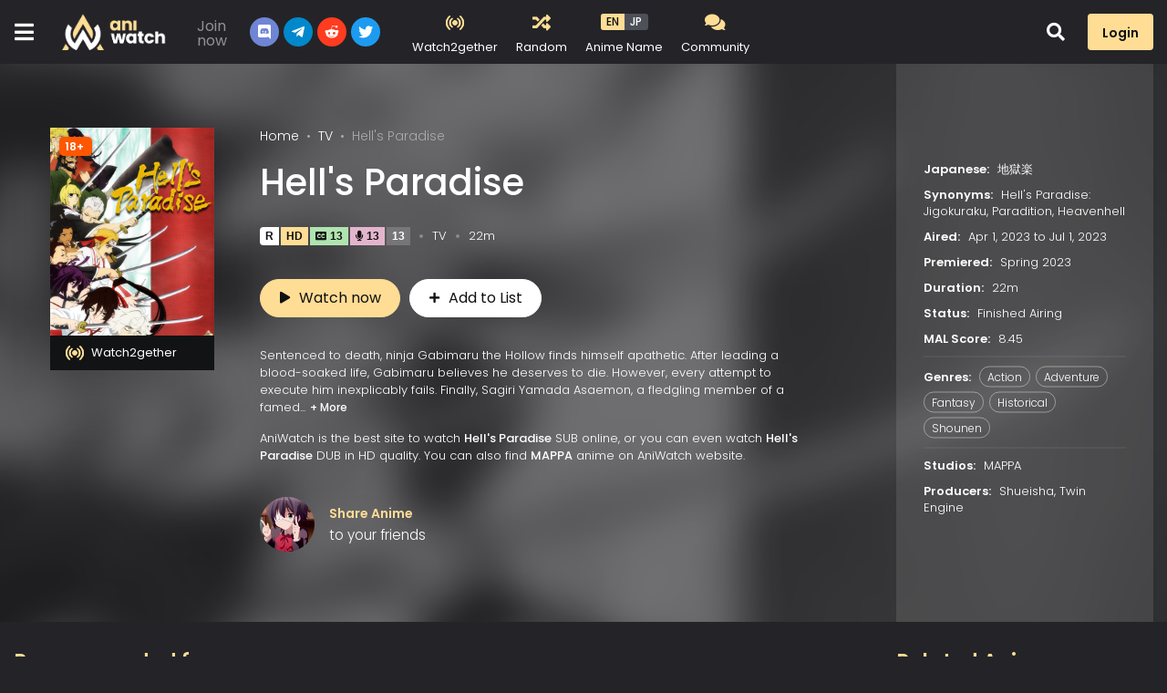

--- FILE ---
content_type: text/html; charset=utf-8
request_url: https://aniwatchtv.to/hells-paradise-18332
body_size: 25881
content:
<!DOCTYPE html>
<html lang="en">
<head>
    <title>Watch Hell&#39;s Paradise English Sub/Dub online Free on Aniwatch.to</title>
<meta http-equiv="Content-Type" content="text/html; charset=UTF-8"/>
<meta name="robots" content="index,follow"/>
<meta http-equiv="content-language" content="en"/>
<meta name="description" content="Best site to watch Hell&#39;s Paradise English Sub/Dub online Free and download Hell&#39;s Paradise English Sub/Dub anime."/>
<meta name="keywords" content="Hell&#39;s Paradise English Sub/Dub, free Hell&#39;s Paradise online, watch Hell&#39;s Paradise online, watch Hell&#39;s Paradise free, download Hell&#39;s Paradise anime, download Hell&#39;s Paradise free"/>
<meta property="og:type" content="website"/>
<meta property="og:url" content="https://aniwatchtv.to/hells-paradise-18332"/>
<meta property="og:title" content="Watch Hell&#39;s Paradise English Sub/Dub online Free on Aniwatch.to"/>
<meta property="og:image" content="https://aniwatchtv.to/images/capture.png"/>
<meta property="og:image:width" content="650">
<meta property="og:image:height" content="350">
<meta property="og:description" content="Best site to watch Hell&#39;s Paradise English Sub/Dub online Free and download Hell&#39;s Paradise English Sub/Dub anime."/>
<meta name="viewport" content="width=device-width, initial-scale=1, minimum-scale=1, maximum-scale=1"/>
<meta name="apple-mobile-web-app-status-bar" content="#202125">
<meta name="theme-color" content="#202125">
<link rel="shortcut icon" href="/images/favicon.png?v=0.1" type="image/x-icon"/>
<link rel="apple-touch-icon" sizes="180x180" href="/apple-touch-icon.png?v=0.1">
<link rel="icon" type="image/png" sizes="32x32" href="/favicon-32x32.png">
<link rel="icon" type="image/png" sizes="16x16" href="/favicon-16x16.png">
<link rel="mask-icon" href="/safari-pinned-tab.svg?v=0.1" color="#5bbad5">
<meta name="msapplication-TileColor" content="#da532c">
<link rel="icon" sizes="192x192" href="/images/android-chrome-192x192.png">
<link rel="icon" sizes="512x512" href="/images/android-chrome-512x512.png">
<link rel="manifest" href="/manifest.json?v=0.3">
<!-- Google tag (gtag.js) -->

    <script async src="https://www.googletagmanager.com/gtag/js?id=G-TDZ1PKD2GH"></script>
    <script>
        window.dataLayer = window.dataLayer || [];
        function gtag(){dataLayer.push(arguments);}
        gtag('js', new Date());

        gtag('config', 'G-TDZ1PKD2GH');
    </script>


    <script type="application/ld+json">
        {
            "@context": "https://schema.org",
            "@type": "WebSite",
            "url": "https://aniwatchtv.to/",
            "potentialAction": {
                "@type": "SearchAction",
                "target": "https://aniwatchtv.to/search?keyword={keyword}",
                "query-input": "required name=keyword"
            }
        }
    </script>


<!--Begin: Stylesheet-->
<link rel="stylesheet" href="https://stackpath.bootstrapcdn.com/bootstrap/4.4.1/css/bootstrap.min.css">
<link rel="stylesheet" href="https://cdn.jsdelivr.net/npm/bootstrap-icons@1.10.3/font/bootstrap-icons.css">
<link rel="stylesheet" href="https://use.fontawesome.com/releases/v5.3.1/css/all.css">
<link rel="stylesheet" href="https://fonts.googleapis.com/icon?family=Material+Icons">
<link rel="stylesheet" href="/css/styles.min.css?v=1.1">
<style>
    .pizza{ margin: 2rem auto; width: 100%; display: flex; flex-direction: column; align-items: center; justify-content: center; gap: 1rem; padding: 1.5rem; border-radius: .6rem; text-align: center; color: #000; font-size: 16px; font-weight: 400; background-color: #8DFFBF; background-image: linear-gradient(20deg, #8DFFBF 0%, #FFF892 100%)}
    .pizza a{ color: #000; font-weight: 500;text-shadow: 0 1px 0 #fff;}
    .pizza a:hover{ text-shadow: 0 1px 3px #fff;}
    .pizza-x{ max-width: 800px; width: calc(100% - 32px); min-height: 90px;}
    .pizza-y{ max-width: 400px; min-height: 300px;}
    .pizza .in-text{ font-size: 1.5em; font-weight: 600;}
    .pizza .in-contact{ font-size: 1em;}
    @media screen and (max-width: 479px){
        .pizza{ font-size: 13px; gap: .6rem}
        .pizza-y{ min-height: 200px;}
    }
</style>
<!--End: Stylesheet-->
    <!--    <script src="https://video-serve.com/vidjs?tid=959171"></script>-->
</head>
<body>
<div id="sidebar_menu_bg"></div>
<div id="sidebar_menu">
    <button class="btn btn-radius btn-sm btn-secondary toggle-sidebar"><i class="fas fa-angle-left mr-2"></i>Close menu</button>
    <div class="sb-setting">
        <div class="header-setting">
            <div class="hs-toggles">
                <a href="/watch2gether" class="hst-item" data-toggle="tooltip" title="Watch with friends">
                    <div class="hst-icon"><i class="zicon zicon-20 zicon-live"></i></div>
                    <div class="name"><span>Watch2gether</span></div>
                </a>
                <a href="/random" class="hst-item" data-toggle="tooltip" data-original-title="Watch random anime">
                    <div class="hst-icon"><i class="fas fa-random"></i></div>
                    <div class="name"><span>Random</span></div>
                </a>
                <div class="hst-item mr-0" data-toggle="tooltip" title="Select language of anime name to display.">
                    <div class="select-anime-name toggle-lang"><span class="en">EN</span><span class="jp">JP</span></div>
                    <div class="name"><span>Anime Name</span></div>
                </div>
                <div class="clearfix"></div>
            </div>
        </div>
    </div>
    <div class="sb-donate">
        <div class="hr-community"><a class="btn btn-sm" href="/community/board" title="AniWatch Connect"><i class="fas fa-comments mr-2"></i>Community</a></div>
    </div>
    <ul class="nav sidebar_menu-list">
        <li class="nav-item active"><a class="nav-link" href="/home" title="Home">Home</a></li>
        <li class="nav-item"><a class="nav-link" href="/subbed-anime" title="Subbed Anime">Subbed Anime</a></li>
        <li class="nav-item"><a class="nav-link" href="/dubbed-anime" title="Dubbed Anime">Dubbed Anime</a></li>
        <li class="nav-item"><a class="nav-link" href="/most-popular" title="Most Popular">Most Popular</a></li>
        <li class="nav-item"><a class="nav-link" href="/movie" title="Movies">Movies</a></li>
        <li class="nav-item"><a class="nav-link" href="/tv" title="TV Series">TV Series</a></li>
        <li class="nav-item"><a class="nav-link" href="/ova" title="OVAs">OVAs</a></li>
        <li class="nav-item"><a class="nav-link" href="/ona" title="ONAs">ONAs</a></li>
        <li class="nav-item"><a class="nav-link" href="/special" title="Specials">Specials</a></li>
        <li class="nav-item"><a class="nav-link" href="/events" title="Events">Events</a></li>
        <li class="nav-item"><a class="nav-link" href="/app-download" title="Events">Aniwatch App</a></li>
        <li class="nav-item"><div class="nav-link" title="Genre"><strong>Genre</strong></div>
            <div class="sidebar_menu-sub show" id="sidebar_subs_genre">
                <ul class="nav color-list sub-menu">
                    
                        <li class="nav-item"><a class="nav-link" href="/genre/action">Action</a></li>
                    
                        <li class="nav-item"><a class="nav-link" href="/genre/adventure">Adventure</a></li>
                    
                        <li class="nav-item"><a class="nav-link" href="/genre/cars">Cars</a></li>
                    
                        <li class="nav-item"><a class="nav-link" href="/genre/comedy">Comedy</a></li>
                    
                        <li class="nav-item"><a class="nav-link" href="/genre/dementia">Dementia</a></li>
                    
                        <li class="nav-item"><a class="nav-link" href="/genre/demons">Demons</a></li>
                    
                        <li class="nav-item"><a class="nav-link" href="/genre/drama">Drama</a></li>
                    
                        <li class="nav-item"><a class="nav-link" href="/genre/ecchi">Ecchi</a></li>
                    
                        <li class="nav-item"><a class="nav-link" href="/genre/fantasy">Fantasy</a></li>
                    
                        <li class="nav-item"><a class="nav-link" href="/genre/game">Game</a></li>
                    
                        <li class="nav-item"><a class="nav-link" href="/genre/harem">Harem</a></li>
                    
                        <li class="nav-item"><a class="nav-link" href="/genre/historical">Historical</a></li>
                    
                        <li class="nav-item"><a class="nav-link" href="/genre/horror">Horror</a></li>
                    
                        <li class="nav-item"><a class="nav-link" href="/genre/isekai">Isekai</a></li>
                    
                        <li class="nav-item"><a class="nav-link" href="/genre/josei">Josei</a></li>
                    
                        <li class="nav-item"><a class="nav-link" href="/genre/kids">Kids</a></li>
                    
                        <li class="nav-item"><a class="nav-link" href="/genre/magic">Magic</a></li>
                    
                        <li class="nav-item"><a class="nav-link" href="/genre/marial-arts">Martial Arts</a></li>
                    
                        <li class="nav-item"><a class="nav-link" href="/genre/mecha">Mecha</a></li>
                    
                        <li class="nav-item"><a class="nav-link" href="/genre/military">Military</a></li>
                    
                        <li class="nav-item"><a class="nav-link" href="/genre/music">Music</a></li>
                    
                        <li class="nav-item"><a class="nav-link" href="/genre/mystery">Mystery</a></li>
                    
                        <li class="nav-item"><a class="nav-link" href="/genre/parody">Parody</a></li>
                    
                        <li class="nav-item"><a class="nav-link" href="/genre/police">Police</a></li>
                    
                        <li class="nav-item"><a class="nav-link" href="/genre/psychological">Psychological</a></li>
                    
                        <li class="nav-item"><a class="nav-link" href="/genre/romance">Romance</a></li>
                    
                        <li class="nav-item"><a class="nav-link" href="/genre/samurai">Samurai</a></li>
                    
                        <li class="nav-item"><a class="nav-link" href="/genre/school">School</a></li>
                    
                        <li class="nav-item"><a class="nav-link" href="/genre/sci-fi">Sci-Fi</a></li>
                    
                        <li class="nav-item"><a class="nav-link" href="/genre/seinen">Seinen</a></li>
                    
                        <li class="nav-item"><a class="nav-link" href="/genre/shoujo">Shoujo</a></li>
                    
                        <li class="nav-item"><a class="nav-link" href="/genre/shoujo-ai">Shoujo Ai</a></li>
                    
                        <li class="nav-item"><a class="nav-link" href="/genre/shounen">Shounen</a></li>
                    
                        <li class="nav-item"><a class="nav-link" href="/genre/shounen-ai">Shounen Ai</a></li>
                    
                        <li class="nav-item"><a class="nav-link" href="/genre/slice-of-life">Slice of Life</a></li>
                    
                        <li class="nav-item"><a class="nav-link" href="/genre/space">Space</a></li>
                    
                        <li class="nav-item"><a class="nav-link" href="/genre/sports">Sports</a></li>
                    
                        <li class="nav-item"><a class="nav-link" href="/genre/super-power">Super Power</a></li>
                    
                        <li class="nav-item"><a class="nav-link" href="/genre/supernatural">Supernatural</a></li>
                    
                        <li class="nav-item"><a class="nav-link" href="/genre/thriller">Thriller</a></li>
                    
                        <li class="nav-item"><a class="nav-link" href="/genre/vampire">Vampire</a></li>
                    
                    <li class="nav-item nav-more">
                        <a class="nav-link"><i class="fas fa-plus mr-2"></i>More</a>
                    </li>
                </ul>
                <div class="clearfix"></div>
            </div>
        </li>
    </ul>
    <div class="clearfix"></div>
</div>
<div id="wrapper" data-id="18332" data-page="detail">
    <div id="header" class="">
    <div class="container">
        <div id="mobile_menu"><i class="fa fa-bars"></i></div>
        <a href="/" id="logo">
            <img src="/images/logo.png" alt="AniWatch">
            <div class="clearfix"></div>
        </a>
        <div id="search">
            <div class="search-content">
                <form action="/search" autocomplete="off">
                    <a href="/filter" class="filter-icon">Filter</a>
                    <input type="text" class="form-control search-input" name="keyword" placeholder="Search anime..." required>
                    <button type="submit" class="search-icon"><i class="fas fa-search"></i></button>
                </form>
                <div class="nav search-result-pop" id="search-suggest" style="display: none;">
                    <div class="loading-relative" id="search-loading" style="display: none;">
                        <div class="loading">
                            <div class="span1"></div>
                            <div class="span2"></div>
                            <div class="span3"></div>
                        </div>
                    </div>
                    <div class="result" style="display:none;"></div>
                </div>
            </div>
        </div>
        <div class="header-group">
            <div class="anw-group">
                <div class="zrg-title"><span class="top">Join now</span><span class="bottom">AniWatch Group</span></div>
                <div class="zrg-list">
                    <div class="item"><a href="#" target="_blank" class="zr-social-button dc-btn"><i class="fab fa-discord"></i></a>
                    </div>
                    <div class="item"><a href="#" target="_blank" class="zr-social-button tl-btn"><i class="fab fa-telegram-plane"></i></a>
                    </div>
                    <div class="item"><a href="https://www.reddit.com/r/AniWatchZone/" target="_blank" class="zr-social-button rd-btn"><i class="fab fa-reddit-alien"></i></a></div>
                    <div class="item"><a href="https://twitter.com/AniwatchTV" target="_blank" class="zr-social-button tw-btn"><i class="fab fa-twitter"></i></a></div>
                </div>
                <div class="clearfix"></div>
            </div>
        </div>
        <div class="header-setting">
            <div class="hs-toggles">
                <a href="/watch2gether" class="hst-item" data-toggle="tooltip" title="Watch with friends">
                    <div class="hst-icon"><i class="zicon zicon-20 zicon-live"></i></div>
                    <div class="name"><span>Watch2gether</span></div>
                </a>
                <a href="/random" class="hst-item" data-toggle="tooltip" data-original-title="Watch random anime">
                    <div class="hst-icon"><i class="fas fa-random"></i></div>
                    <div class="name"><span>Random</span></div>
                </a>
                <div class="hst-item" data-toggle="tooltip" title="Select language of anime name to display.">
                    <div class="select-anime-name toggle-lang"><span class="en">EN</span><span class="jp">JP</span></div>
                    <div class="name"><span>Anime Name</span></div>
                </div>
                <a href="/community/board" class="hst-item" data-toggle="tooltip" title="AniWatch Connect">
                    <div class="hst-icon"><i class="fas fa-comments"></i></div>
                    <div class="name"><span>Community</span></div>
                </a>
                <div class="clearfix"></div>
            </div>
        </div>
        
            <div id="pick_menu">
                <div class="pick_menu-ul">
                    <ul class="ulclear">
                        <li class="pmu-item pmu-item-home">
                            <a class="pmu-item-icon" href="/home" title="Home">
                                <img src="/images/pick-home.svg" data-toggle="tooltip" data-placement="right"
                                     title="Home">
                            </a>
                        </li>
                        <li class="pmu-item pmu-item-movies">
                            <a class="pmu-item-icon" href="/movie" title="Movies">
                                <img src="/images/pick-movies.svg" data-toggle="tooltip" data-placement="right"
                                     title="Movies">
                            </a>
                        </li>
                        <li class="pmu-item pmu-item-show">
                            <a class="pmu-item-icon" href="/tv" title="TV Series">
                                <img src="/images/pick-show.svg" data-toggle="tooltip" data-placement="right"
                                     title="TV Series">
                            </a>
                        </li>
                        <li class="pmu-item pmu-item-popular">
                            <a class="pmu-item-icon" href="/most-popular" title="Most Popular">
                                <img src="/images/pick-popular.svg" data-toggle="tooltip" data-placement="right"
                                     title="Most Popular">
                            </a>
                        </li>
                    </ul>
                </div>
            </div>
        
        <div id="header_right"></div>
        <div id="mobile_search"><i class="fa fa-search"></i></div>
        <div class="clearfix"></div>
    </div>
</div>
<div class="clearfix"></div>
    <!--Begin: Main-->
    <div id="main-wrapper" class="layout-page layout-page-detail">
        <!-- Detail -->
        <div id="ani_detail">
            <div class="ani_detail-stage">
                <div class="container">
                    <div class="anis-cover-wrap">
                        <div class="anis-cover"
                             style="background-image: url(https://cdn.noitatnemucod.net/thumbnail/300x400/100/5fd0a7d4f0e1a9088c85bc0dcb2f176a.png)"></div>
                    </div>
                    <div class="anis-content">
                        <div class="anisc-poster">
                            <div class="film-poster">
                                
                                    <div class="tick tick-rate">18+</div>
                                
                                <img src="https://cdn.noitatnemucod.net/thumbnail/300x400/100/5fd0a7d4f0e1a9088c85bc0dcb2f176a.png" class="film-poster-img">
                                
                                    <div class="block-live">
                                        <a href="/watch2gether/create/18332" class="btn btn-watch2gether"><i
                                                    class="zicon zicon-20 zicon-live mr-2"></i>Watch2gether</a>
                                    </div>
                                
                            </div>
                        </div>
                        <div class="anisc-detail">
                            <div class="prebreadcrumb">
                                <nav aria-label="breadcrumb">
                                    <ol class="breadcrumb">
                                        <li class="breadcrumb-item"><a href="/home">Home</a></li>
                                        <li class="breadcrumb-item"><a
                                                    href="/tv">TV</a>
                                        </li>
                                        <li class="breadcrumb-item dynamic-name active"
                                            data-jname="Jigokuraku">Hell&#39;s Paradise</li>
                                    </ol>
                                </nav>
                            </div>
                            <h2 class="film-name dynamic-name"
                                data-jname="Jigokuraku">Hell&#39;s Paradise</h2>
                            <div id="mal-sync"></div>
                            <div class="film-stats">
                                <div class="tick">
    
    <div class="tick-item tick-pg">R</div>


    <div class="tick-item tick-quality">HD</div>


    <div class="tick-item tick-sub"><i
                class="fas fa-closed-captioning mr-1"></i>13</div>


    <div class="tick-item tick-dub"><i
                class="fas fa-microphone mr-1"></i>13</div>


    <div class="tick-item tick-eps">13</div>

    <span class="dot"></span>
    <span class="item">TV</span>
    <span class="dot"></span>
    <span class="item">22m</span>
    <div class="clearfix"></div>
</div>
                            </div>

                            <div class="film-buttons">
                                
                                    <a href="/watch/hells-paradise-18332"
                                       class="btn btn-radius btn-primary btn-play"><i
                                                class="fas fa-play mr-2"></i>Watch now</a>
                                
                                <div class="dr-fav" id="watch-list-content"></div>
                            </div>
                            <div class="film-description m-hide">
                                <div class="text">
                                    Sentenced to death, ninja Gabimaru the Hollow finds himself apathetic. After leading a blood-soaked life, Gabimaru believes he deserves to die. However, every attempt to execute him inexplicably fails. Finally, Sagiri Yamada Asaemon, a fledgling member of a famed executioner clan, is asked to take Gabimaru's life; yet Sagiri makes no move to kill him as requested.

Insisting that Gabimaru will not die because of his love for his wife, Sagiri instead offers him the chance to obtain a full pardon for his crimes. If he can travel to the island of Shinsekyo and obtain the Elixir of Life—which supposedly grants immortality—and bring it back for the shogun, then his freedom will be assured.

But of the many who have traveled to Shinsekyo in search of the mythical Elixir, not a single person has returned sound of mind, if at all. Though unaware of the numerous dangers ahead, Gabimaru decides to accept the offer—alongside ten other death row convicts—in hope that he and his wife may finally live in peace.
                                </div>
                            </div>
                            <div class="film-text m-hide">
                                AniWatch is the best site to watch <strong>Hell&#39;s Paradise</strong> SUB
                                online, or
                                you can even watch <strong>Hell&#39;s Paradise</strong> DUB in HD quality.
                                
                                    You can also find
                                    
                                        <a class="name"
                                           href="/producer/mappa"><strong>MAPPA</strong></a>
                                    
                                    anime on AniWatch website.
                                
                            </div>
                            <div class="share-buttons share-buttons-min mt-3">
                                <div class="share-buttons-block" style="padding-bottom: 0 !important;">
                                    <div class="share-icon"></div>
                                    <div class="sbb-title mr-3">
                                        <span>Share Anime</span>
                                        <p class="mb-0">to your friends</p>
                                    </div>
                                    <div class="sharethis-inline-share-buttons"></div>
                                    <div class="clearfix"></div>
                                </div>
                            </div>
                        </div>
                        <div class="anisc-info-wrap">
                            <div class="anisc-info">
                                <div class="item item-title w-hide">
                                    <span class="item-head">Overview:</span>
                                    <div class="text">
                                        Sentenced to death, ninja Gabimaru the Hollow finds himself apathetic. After leading a blood-soaked life, Gabimaru believes he deserves to die. However, every attempt to execute him inexplicably fails. Finally, Sagiri Yamada Asaemon, a fledgling member of a famed executioner clan, is asked to take Gabimaru's life; yet Sagiri makes no move to kill him as requested.

Insisting that Gabimaru will not die because of his love for his wife, Sagiri instead offers him the chance to obtain a full pardon for his crimes. If he can travel to the island of Shinsekyo and obtain the Elixir of Life—which supposedly grants immortality—and bring it back for the shogun, then his freedom will be assured.

But of the many who have traveled to Shinsekyo in search of the mythical Elixir, not a single person has returned sound of mind, if at all. Though unaware of the numerous dangers ahead, Gabimaru decides to accept the offer—alongside ten other death row convicts—in hope that he and his wife may finally live in peace.
                                    </div>
                                </div>
                                <div class="item item-title">
                                    <span class="item-head">Japanese:</span>
                                    <span class="name">地獄楽</span>
                                </div>
                                
                                    <div class="item item-title">
                                        <span class="item-head">Synonyms:</span>
                                        <span class="name">Hell&#39;s Paradise: Jigokuraku, Paradition, Heavenhell</span>
                                    </div>
                                
                                <div class="item item-title">
                                    <span class="item-head">Aired:</span>
                                    <span class="name">Apr 1, 2023 to Jul 1, 2023</span>
                                </div>
                                <div class="item item-title">
                                    <span class="item-head">Premiered:</span>
                                    <span class="name">Spring 2023</span>
                                </div>
                                <div class="item item-title">
                                    <span class="item-head">Duration:</span>
                                    <span class="name">22m</span>
                                </div>
                                <div class="item item-title">
                                    <span class="item-head">Status:</span>
                                    <span class="name">Finished Airing</span>
                                </div>
                                <div class="item item-title">
                                    <span class="item-head">MAL Score:</span>
                                    <span class="name">8.45</span>
                                </div>
                                
                                    <div class="item item-list">
                                        <span class="item-head">Genres:</span>
                                        
                                            <a href="/genre/action"
                                               title="Action">Action</a>
                                        
                                            <a href="/genre/adventure"
                                               title="Adventure">Adventure</a>
                                        
                                            <a href="/genre/fantasy"
                                               title="Fantasy">Fantasy</a>
                                        
                                            <a href="/genre/historical"
                                               title="Historical">Historical</a>
                                        
                                            <a href="/genre/shounen"
                                               title="Shounen">Shounen</a>
                                        
                                    </div>
                                
                                
                                    <div class="item item-title">
                                        <span class="item-head">Studios:</span>
                                        
                                            <a class="name"
                                               href="/producer/mappa">MAPPA</a>
                                        
                                    </div>
                                
                                
                                    <div class="item item-title">
                                        <span class="item-head">Producers:</span>
                                        
                                            <a class="name"
                                               href="/producer/shueisha">Shueisha</a>,
                                        
                                            <a class="name"
                                               href="/producer/twin-engine">Twin Engine</a>
                                        
                                    </div>
                                
                                <div class="film-text w-hide">
                                    AniWatch is the best site to watch <strong>Hell&#39;s Paradise</strong> SUB
                                    online, or you can even watch <strong>Hell&#39;s Paradise</strong> DUB in HD
                                    quality.
                                    
                                        You can also find
                                        
                                            <a class="name"
                                               href="/producer/mappa"><strong>MAPPA</strong></a>
                                        
                                        anime on AniWatch website.
                                    
                                </div>
                            </div>
                            <div class="clearfix"></div>
                        </div>
                        <div class="clearfix"></div>
                    </div>
                </div>
            </div>
        </div>
<!--        <div style="margin-top: 15px; margin-bottom: 15px;">-->
<!--            <div id="bg-ssp-10410">-->
<!--                <script data-cfasync="false">-->
<!--                  var bg_id_10410 = document.getElementById('bg-ssp-10410');-->
<!--                  bg_id_10410.id = 'bg-ssp-10410-' + Math.floor(Math.random() * Date.now());-->
<!--                  window.pubbidgeartag = window.pubbidgeartag || [];-->
<!--                  window.pubbidgeartag.push({zoneid: 10410, id: bg_id_10410.id, wu: window.location.href})-->
<!--                </script>-->
<!--            </div>-->
<!--        </div>-->
        <div class="container">
            <div id="main-content">
                
                
                
                <section class="block_area block_area_category">
                    <div class="block_area-header">
                        <div class="float-left bah-heading mr-4">
                            <h2 class="cat-heading">Recommended for you</h2>
                        </div>
                        <div class="clearfix"></div>
                    </div>
                    <div class="tab-content">
                        <div class="block_area-content block_area-list film_list film_list-grid film_list-wfeature">
                            <div class="film_list-wrap">
                                
<div class="flw-item">
    
    <div class="film-poster">
        
        
            <div class="tick ltr">
                


    <div class="tick-item tick-sub"><i
                class="fas fa-closed-captioning mr-1"></i>12</div>


    <div class="tick-item tick-dub"><i
                class="fas fa-microphone mr-1"></i>12</div>


    <div class="tick-item tick-eps">12</div>

            </div>
        
        <img data-src="https://cdn.noitatnemucod.net/thumbnail/300x400/100/609de3b29269c4b1fedbef065005af8b.jpg" class="film-poster-img lazyload"
             alt="Coyote Ragtime Show">
        <a href="/coyote-ragtime-show-5014" class="film-poster-ahref item-qtip" title="Coyote Ragtime Show" data-id="5014"><i
                    class="fas fa-play"></i></a>
    </div>
    <div class="film-detail">
        <h3 class="film-name"><a href="/coyote-ragtime-show-5014" title="Coyote Ragtime Show" class="dynamic-name"
                                 data-jname="Coyote Ragtime Show">Coyote Ragtime Show</a></h3>
        <div class="fd-infor">
            
                <span class="fdi-item">TV</span>
                <span class="dot"></span>
                <span class="fdi-item fdi-duration">24m</span>
            
        </div>
    </div>
    <div class="clearfix"></div>
</div>

<div class="flw-item">
    
    <div class="film-poster">
        
        
            <div class="tick ltr">
                


    <div class="tick-item tick-sub"><i
                class="fas fa-closed-captioning mr-1"></i>26</div>


    <div class="tick-item tick-dub"><i
                class="fas fa-microphone mr-1"></i>26</div>


    <div class="tick-item tick-eps">26</div>

            </div>
        
        <img data-src="https://cdn.noitatnemucod.net/thumbnail/300x400/100/53ec5e17e827a4b2eaf1f4f5e8b85022.jpg" class="film-poster-img lazyload"
             alt="E&#39;s Otherwise">
        <a href="/es-otherwise-5018" class="film-poster-ahref item-qtip" title="E&#39;s Otherwise" data-id="5018"><i
                    class="fas fa-play"></i></a>
    </div>
    <div class="film-detail">
        <h3 class="film-name"><a href="/es-otherwise-5018" title="E&#39;s Otherwise" class="dynamic-name"
                                 data-jname="E&#39;s Otherwise">E&#39;s Otherwise</a></h3>
        <div class="fd-infor">
            
                <span class="fdi-item">TV</span>
                <span class="dot"></span>
                <span class="fdi-item fdi-duration">23m</span>
            
        </div>
    </div>
    <div class="clearfix"></div>
</div>

<div class="flw-item">
    
    <div class="film-poster">
        
        
            <div class="tick ltr">
                


    <div class="tick-item tick-sub"><i
                class="fas fa-closed-captioning mr-1"></i>1</div>



            </div>
        
        <img data-src="https://cdn.noitatnemucod.net/thumbnail/300x400/100/a3bbcec2f7ae22e00eec5b45d6081fde.jpg" class="film-poster-img lazyload"
             alt="eX-Driver the Movie">
        <a href="/ex-driver-the-movie-5019" class="film-poster-ahref item-qtip" title="eX-Driver the Movie" data-id="5019"><i
                    class="fas fa-play"></i></a>
    </div>
    <div class="film-detail">
        <h3 class="film-name"><a href="/ex-driver-the-movie-5019" title="eX-Driver the Movie" class="dynamic-name"
                                 data-jname="eX-Driver the Movie">eX-Driver the Movie</a></h3>
        <div class="fd-infor">
            
                <span class="fdi-item">Movie</span>
                <span class="dot"></span>
                <span class="fdi-item fdi-duration">62m</span>
            
        </div>
    </div>
    <div class="clearfix"></div>
</div>

<div class="flw-item">
    
    <div class="film-poster">
        
            <div class="tick tick-rate">18+</div>
        
        
            <div class="tick ltr">
                


    <div class="tick-item tick-sub"><i
                class="fas fa-closed-captioning mr-1"></i>26</div>



    <div class="tick-item tick-eps">26</div>

            </div>
        
        <img data-src="https://cdn.noitatnemucod.net/thumbnail/300x400/100/357c3e4b004d3e008f789e1137eda77d.jpg" class="film-poster-img lazyload"
             alt="Gilgamesh">
        <a href="/gilgamesh-5022" class="film-poster-ahref item-qtip" title="Gilgamesh" data-id="5022"><i
                    class="fas fa-play"></i></a>
    </div>
    <div class="film-detail">
        <h3 class="film-name"><a href="/gilgamesh-5022" title="Gilgamesh" class="dynamic-name"
                                 data-jname="Gilgamesh">Gilgamesh</a></h3>
        <div class="fd-infor">
            
                <span class="fdi-item">TV</span>
                <span class="dot"></span>
                <span class="fdi-item fdi-duration">23m</span>
            
        </div>
    </div>
    <div class="clearfix"></div>
</div>

<div class="flw-item">
    
    <div class="film-poster">
        
        
            <div class="tick ltr">
                


    <div class="tick-item tick-sub"><i
                class="fas fa-closed-captioning mr-1"></i>12</div>



    <div class="tick-item tick-eps">12</div>

            </div>
        
        <img data-src="https://cdn.noitatnemucod.net/thumbnail/300x400/100/094f54b138e3c0c7b138d1eea8ed4b8f.jpg" class="film-poster-img lazyload"
             alt="Haunted Junction">
        <a href="/haunted-junction-5024" class="film-poster-ahref item-qtip" title="Haunted Junction" data-id="5024"><i
                    class="fas fa-play"></i></a>
    </div>
    <div class="film-detail">
        <h3 class="film-name"><a href="/haunted-junction-5024" title="Haunted Junction" class="dynamic-name"
                                 data-jname="Haunted Junction">Haunted Junction</a></h3>
        <div class="fd-infor">
            
                <span class="fdi-item">TV</span>
                <span class="dot"></span>
                <span class="fdi-item fdi-duration">24m</span>
            
        </div>
    </div>
    <div class="clearfix"></div>
</div>

<div class="flw-item">
    
    <div class="film-poster">
        
        
            <div class="tick ltr">
                


    <div class="tick-item tick-sub"><i
                class="fas fa-closed-captioning mr-1"></i>2</div>



    <div class="tick-item tick-eps">2</div>

            </div>
        
        <img data-src="https://cdn.noitatnemucod.net/thumbnail/300x400/100/8726917b5e3074c1d2af0b0321450c49.jpg" class="film-poster-img lazyload"
             alt="Mobile Suit Gundam AGE: Memory of Eden">
        <a href="/mobile-suit-gundam-age-memory-of-eden-5034" class="film-poster-ahref item-qtip" title="Mobile Suit Gundam AGE: Memory of Eden" data-id="5034"><i
                    class="fas fa-play"></i></a>
    </div>
    <div class="film-detail">
        <h3 class="film-name"><a href="/mobile-suit-gundam-age-memory-of-eden-5034" title="Mobile Suit Gundam AGE: Memory of Eden" class="dynamic-name"
                                 data-jname="Mobile Suit Gundam AGE: Memory of Eden">Mobile Suit Gundam AGE: Memory of Eden</a></h3>
        <div class="fd-infor">
            
                <span class="fdi-item">OVA</span>
                <span class="dot"></span>
                <span class="fdi-item fdi-duration">75m</span>
            
        </div>
    </div>
    <div class="clearfix"></div>
</div>

<div class="flw-item">
    
    <div class="film-poster">
        
        
            <div class="tick ltr">
                


    <div class="tick-item tick-sub"><i
                class="fas fa-closed-captioning mr-1"></i>3</div>



    <div class="tick-item tick-eps">3</div>

            </div>
        
        <img data-src="https://cdn.noitatnemucod.net/thumbnail/300x400/100/1002bf5473f53de58cc604a6c6e2f746.jpg" class="film-poster-img lazyload"
             alt="Overlord: Ple Ple Pleiades - Clementine Toubou-hen">
        <a href="/overlord-ple-ple-pleiades-clementine-toubou-hen-5041" class="film-poster-ahref item-qtip" title="Overlord: Ple Ple Pleiades - Clementine Toubou-hen" data-id="5041"><i
                    class="fas fa-play"></i></a>
    </div>
    <div class="film-detail">
        <h3 class="film-name"><a href="/overlord-ple-ple-pleiades-clementine-toubou-hen-5041" title="Overlord: Ple Ple Pleiades - Clementine Toubou-hen" class="dynamic-name"
                                 data-jname="Overlord: Ple Ple Pleiades - Clementine Toubou-hen">Overlord: Ple Ple Pleiades - Clementine Toubou-hen</a></h3>
        <div class="fd-infor">
            
                <span class="fdi-item">ONA</span>
                <span class="dot"></span>
                <span class="fdi-item fdi-duration">10m</span>
            
        </div>
    </div>
    <div class="clearfix"></div>
</div>

<div class="flw-item">
    
    <div class="film-poster">
        
        
            <div class="tick ltr">
                


    <div class="tick-item tick-sub"><i
                class="fas fa-closed-captioning mr-1"></i>11</div>



    <div class="tick-item tick-eps">11</div>

            </div>
        
        <img data-src="https://cdn.noitatnemucod.net/thumbnail/300x400/100/3fbd38cc5b02d071eb2b98bce8223173.jpg" class="film-poster-img lazyload"
             alt="Re:ZERO ~Starting Break Time From Zero~">
        <a href="/rezero-starting-break-time-from-zero-5047" class="film-poster-ahref item-qtip" title="Re:ZERO ~Starting Break Time From Zero~" data-id="5047"><i
                    class="fas fa-play"></i></a>
    </div>
    <div class="film-detail">
        <h3 class="film-name"><a href="/rezero-starting-break-time-from-zero-5047" title="Re:ZERO ~Starting Break Time From Zero~" class="dynamic-name"
                                 data-jname="Re:Zero kara Hajimeru Break Time">Re:ZERO ~Starting Break Time From Zero~</a></h3>
        <div class="fd-infor">
            
                <span class="fdi-item">Special</span>
                <span class="dot"></span>
                <span class="fdi-item fdi-duration">2m</span>
            
        </div>
    </div>
    <div class="clearfix"></div>
</div>

<div class="flw-item">
    
    <div class="film-poster">
        
            <div class="tick tick-rate">18+</div>
        
        
            <div class="tick ltr">
                


    <div class="tick-item tick-sub"><i
                class="fas fa-closed-captioning mr-1"></i>4</div>


    <div class="tick-item tick-dub"><i
                class="fas fa-microphone mr-1"></i>4</div>


    <div class="tick-item tick-eps">4</div>

            </div>
        
        <img data-src="https://cdn.noitatnemucod.net/thumbnail/300x400/100/30ce297ebb4a78f77884be6ab9158c57.jpg" class="film-poster-img lazyload"
             alt="Ruin Explorers Fam &amp; Ihrie">
        <a href="/ruin-explorers-fam-ihrie-5025" class="film-poster-ahref item-qtip" title="Ruin Explorers Fam &amp; Ihrie" data-id="5025"><i
                    class="fas fa-play"></i></a>
    </div>
    <div class="film-detail">
        <h3 class="film-name"><a href="/ruin-explorers-fam-ihrie-5025" title="Ruin Explorers Fam &amp; Ihrie" class="dynamic-name"
                                 data-jname="Hikyou Tanken Fam &amp; Ihrlie">Ruin Explorers Fam &amp; Ihrie</a></h3>
        <div class="fd-infor">
            
                <span class="fdi-item">OVA</span>
                <span class="dot"></span>
                <span class="fdi-item fdi-duration">30m</span>
            
        </div>
    </div>
    <div class="clearfix"></div>
</div>

<div class="flw-item">
    
    <div class="film-poster">
        
            <div class="tick tick-rate">18+</div>
        
        
            <div class="tick ltr">
                


    <div class="tick-item tick-sub"><i
                class="fas fa-closed-captioning mr-1"></i>12</div>



    <div class="tick-item tick-eps">12</div>

            </div>
        
        <img data-src="https://cdn.noitatnemucod.net/thumbnail/300x400/100/a4cb9fc932e7779128037562c8df130d.jpg" class="film-poster-img lazyload"
             alt="Killing Bites">
        <a href="/killing-bites-5028" class="film-poster-ahref item-qtip" title="Killing Bites" data-id="5028"><i
                    class="fas fa-play"></i></a>
    </div>
    <div class="film-detail">
        <h3 class="film-name"><a href="/killing-bites-5028" title="Killing Bites" class="dynamic-name"
                                 data-jname="Killing Bites">Killing Bites</a></h3>
        <div class="fd-infor">
            
                <span class="fdi-item">TV</span>
                <span class="dot"></span>
                <span class="fdi-item fdi-duration">24m</span>
            
        </div>
    </div>
    <div class="clearfix"></div>
</div>

<div class="flw-item">
    
    <div class="film-poster">
        
        
            <div class="tick ltr">
                


    <div class="tick-item tick-sub"><i
                class="fas fa-closed-captioning mr-1"></i>52</div>


    <div class="tick-item tick-dub"><i
                class="fas fa-microphone mr-1"></i>52</div>


    <div class="tick-item tick-eps">52</div>

            </div>
        
        <img data-src="https://cdn.noitatnemucod.net/thumbnail/300x400/100/57d7933cffa49c0ff88efc3f3e8090e9.jpg" class="film-poster-img lazyload"
             alt="Speed Racer">
        <a href="/speed-racer-5029" class="film-poster-ahref item-qtip" title="Speed Racer" data-id="5029"><i
                    class="fas fa-play"></i></a>
    </div>
    <div class="film-detail">
        <h3 class="film-name"><a href="/speed-racer-5029" title="Speed Racer" class="dynamic-name"
                                 data-jname="Mach GoGoGo">Speed Racer</a></h3>
        <div class="fd-infor">
            
                <span class="fdi-item">TV</span>
                <span class="dot"></span>
                <span class="fdi-item fdi-duration">25m</span>
            
        </div>
    </div>
    <div class="clearfix"></div>
</div>

<div class="flw-item">
    
    <div class="film-poster">
        
        
            <div class="tick ltr">
                


    <div class="tick-item tick-sub"><i
                class="fas fa-closed-captioning mr-1"></i>25</div>


    <div class="tick-item tick-dub"><i
                class="fas fa-microphone mr-1"></i>25</div>


    <div class="tick-item tick-eps">25</div>

            </div>
        
        <img data-src="https://cdn.noitatnemucod.net/thumbnail/300x400/100/dde06eb292801f31b617f19b3a7bbb60.jpg" class="film-poster-img lazyload"
             alt="Maze: The Mega-Burst Space">
        <a href="/maze-the-mega-burst-space-5031" class="film-poster-ahref item-qtip" title="Maze: The Mega-Burst Space" data-id="5031"><i
                    class="fas fa-play"></i></a>
    </div>
    <div class="film-detail">
        <h3 class="film-name"><a href="/maze-the-mega-burst-space-5031" title="Maze: The Mega-Burst Space" class="dynamic-name"
                                 data-jname="Maze☆Bakunetsu Jikuu (TV)">Maze: The Mega-Burst Space</a></h3>
        <div class="fd-infor">
            
                <span class="fdi-item">TV</span>
                <span class="dot"></span>
                <span class="fdi-item fdi-duration">24m</span>
            
        </div>
    </div>
    <div class="clearfix"></div>
</div>

<div class="flw-item">
    
    <div class="film-poster">
        
        
            <div class="tick ltr">
                


    <div class="tick-item tick-sub"><i
                class="fas fa-closed-captioning mr-1"></i>127</div>



    <div class="tick-item tick-eps">127</div>

            </div>
        
        <img data-src="https://cdn.noitatnemucod.net/thumbnail/300x400/100/77caa2386bd801b9d10d72fb805b5ebe.jpg" class="film-poster-img lazyload"
             alt="[RAW] The Many Dream Journeys of Meme">
        <a href="/the-many-dream-journeys-of-meme-5033" class="film-poster-ahref item-qtip" title="[RAW] The Many Dream Journeys of Meme" data-id="5033"><i
                    class="fas fa-play"></i></a>
    </div>
    <div class="film-detail">
        <h3 class="film-name"><a href="/the-many-dream-journeys-of-meme-5033" title="[RAW] The Many Dream Journeys of Meme" class="dynamic-name"
                                 data-jname="[RAW] Meme Iroiro Yume no Tabi">[RAW] The Many Dream Journeys of Meme</a></h3>
        <div class="fd-infor">
            
                <span class="fdi-item">TV</span>
                <span class="dot"></span>
                <span class="fdi-item fdi-duration">25m</span>
            
        </div>
    </div>
    <div class="clearfix"></div>
</div>

<div class="flw-item">
    
    <div class="film-poster">
        
        
            <div class="tick ltr">
                


    <div class="tick-item tick-sub"><i
                class="fas fa-closed-captioning mr-1"></i>1</div>


    <div class="tick-item tick-dub"><i
                class="fas fa-microphone mr-1"></i>1</div>


            </div>
        
        <img data-src="https://cdn.noitatnemucod.net/thumbnail/300x400/100/9a891bd84a95f535b730adc690d208a7.jpg" class="film-poster-img lazyload"
             alt="Mobile Suit Gundam Narrative">
        <a href="/mobile-suit-gundam-narrative-5035" class="film-poster-ahref item-qtip" title="Mobile Suit Gundam Narrative" data-id="5035"><i
                    class="fas fa-play"></i></a>
    </div>
    <div class="film-detail">
        <h3 class="film-name"><a href="/mobile-suit-gundam-narrative-5035" title="Mobile Suit Gundam Narrative" class="dynamic-name"
                                 data-jname="Mobile Suit Gundam NT">Mobile Suit Gundam Narrative</a></h3>
        <div class="fd-infor">
            
                <span class="fdi-item">Movie</span>
                <span class="dot"></span>
                <span class="fdi-item fdi-duration">90m</span>
            
        </div>
    </div>
    <div class="clearfix"></div>
</div>

<div class="flw-item">
    
    <div class="film-poster">
        
        
            <div class="tick ltr">
                


    <div class="tick-item tick-sub"><i
                class="fas fa-closed-captioning mr-1"></i>12</div>



    <div class="tick-item tick-eps">12</div>

            </div>
        
        <img data-src="https://cdn.noitatnemucod.net/thumbnail/300x400/100/d93829b346bde3ec1da005976715f576.jpg" class="film-poster-img lazyload"
             alt="Mushi-Uta">
        <a href="/mushi-uta-5037" class="film-poster-ahref item-qtip" title="Mushi-Uta" data-id="5037"><i
                    class="fas fa-play"></i></a>
    </div>
    <div class="film-detail">
        <h3 class="film-name"><a href="/mushi-uta-5037" title="Mushi-Uta" class="dynamic-name"
                                 data-jname="Mushi-Uta">Mushi-Uta</a></h3>
        <div class="fd-infor">
            
                <span class="fdi-item">TV</span>
                <span class="dot"></span>
                <span class="fdi-item fdi-duration">24m</span>
            
        </div>
    </div>
    <div class="clearfix"></div>
</div>

<div class="flw-item">
    
    <div class="film-poster">
        
        
            <div class="tick ltr">
                


    <div class="tick-item tick-sub"><i
                class="fas fa-closed-captioning mr-1"></i>1</div>


    <div class="tick-item tick-dub"><i
                class="fas fa-microphone mr-1"></i>1</div>


            </div>
        
        <img data-src="https://cdn.noitatnemucod.net/thumbnail/300x400/100/51d5058bbaa7296b0f6a547c8683c0ba.jpg" class="film-poster-img lazyload"
             alt="Pokemon the Movie 14: Black - Victini and Reshiram">
        <a href="/pokemon-the-movie-14-black-victini-and-reshiram-5043" class="film-poster-ahref item-qtip" title="Pokemon the Movie 14: Black - Victini and Reshiram" data-id="5043"><i
                    class="fas fa-play"></i></a>
    </div>
    <div class="film-detail">
        <h3 class="film-name"><a href="/pokemon-the-movie-14-black-victini-and-reshiram-5043" title="Pokemon the Movie 14: Black - Victini and Reshiram" class="dynamic-name"
                                 data-jname="Pokemon Movie 14 Black: Victini to Shiroki Eiyuu Reshiram">Pokemon the Movie 14: Black - Victini and Reshiram</a></h3>
        <div class="fd-infor">
            
                <span class="fdi-item">Movie</span>
                <span class="dot"></span>
                <span class="fdi-item fdi-duration">96m</span>
            
        </div>
    </div>
    <div class="clearfix"></div>
</div>

<div class="flw-item">
    
    <div class="film-poster">
        
        
            <div class="tick ltr">
                


    <div class="tick-item tick-sub"><i
                class="fas fa-closed-captioning mr-1"></i>1</div>


    <div class="tick-item tick-dub"><i
                class="fas fa-microphone mr-1"></i>1</div>


            </div>
        
        <img data-src="https://cdn.noitatnemucod.net/thumbnail/300x400/100/c51e9fcdcf6101decc7a551af8aa3063.jpg" class="film-poster-img lazyload"
             alt="Pokemon the Movie 14: White - Victini and Zekrom">
        <a href="/pokemon-the-movie-white-victini-and-zekrom-5044" class="film-poster-ahref item-qtip" title="Pokemon the Movie 14: White - Victini and Zekrom" data-id="5044"><i
                    class="fas fa-play"></i></a>
    </div>
    <div class="film-detail">
        <h3 class="film-name"><a href="/pokemon-the-movie-white-victini-and-zekrom-5044" title="Pokemon the Movie 14: White - Victini and Zekrom" class="dynamic-name"
                                 data-jname="Pokemon Movie 14 White: Victini to Kuroki Eiyuu Zekrom">Pokemon the Movie 14: White - Victini and Zekrom</a></h3>
        <div class="fd-infor">
            
                <span class="fdi-item">Movie</span>
                <span class="dot"></span>
                <span class="fdi-item fdi-duration">96m</span>
            
        </div>
    </div>
    <div class="clearfix"></div>
</div>

<div class="flw-item">
    
    <div class="film-poster">
        
        
            <div class="tick ltr">
                


    <div class="tick-item tick-sub"><i
                class="fas fa-closed-captioning mr-1"></i>12</div>



    <div class="tick-item tick-eps">12</div>

            </div>
        
        <img data-src="https://cdn.noitatnemucod.net/thumbnail/300x400/100/bf8dfb68daa8c2ba626adcc0069f1d3b.jpg" class="film-poster-img lazyload"
             alt="Undefeated Bahamut Chronicle">
        <a href="/undefeated-bahamut-chronicle-5049" class="film-poster-ahref item-qtip" title="Undefeated Bahamut Chronicle" data-id="5049"><i
                    class="fas fa-play"></i></a>
    </div>
    <div class="film-detail">
        <h3 class="film-name"><a href="/undefeated-bahamut-chronicle-5049" title="Undefeated Bahamut Chronicle" class="dynamic-name"
                                 data-jname="Saijaku Muhai no Bahamut">Undefeated Bahamut Chronicle</a></h3>
        <div class="fd-infor">
            
                <span class="fdi-item">TV</span>
                <span class="dot"></span>
                <span class="fdi-item fdi-duration">23m</span>
            
        </div>
    </div>
    <div class="clearfix"></div>
</div>


                            </div>
                            <div class="clearfix"></div>
                        </div>
                    </div>
                </section>
                <div class="clearfix"></div>
            </div>
            <div id="main-sidebar">
                
    <section class="block_area block_area_sidebar block_area-realtime">
        <div class="block_area-header">
            <div class="float-left bah-heading mr-4">
                <h2 class="cat-heading">Related Anime</h2>
            </div>
            <div class="clearfix"></div>
        </div>
        <div class="block_area-content">
            <div class="cbox cbox-list cbox-realtime cbox-collapse">
                <div class="cbox-content">
                    <div class="anif-block-ul">
                        <ul class="ulclear">
                            
<li>
    <div class="film-poster item-qtip" data-id="17483">
        <img data-src="https://cdn.noitatnemucod.net/thumbnail/300x400/100/3e13d0ab2ce8799c9da8ed59548b96e9.jpg" class="film-poster-img lazyload"
             alt="Kimetsu no Yaiba: Yuukaku-hen">
    </div>
    <div class="film-detail">
        <h3 class="film-name">
            <a href="/demon-slayer-entertainment-district-arc-17483" title="Kimetsu no Yaiba: Yuukaku-hen" class="dynamic-name" data-jname="Kimetsu no Yaiba: Yuukaku-hen">Demon Slayer: Entertainment District Arc</a>
        </h3>
        <div class="fd-infor mt-2">
            <div class="tick">
                


    <div class="tick-item tick-sub"><i
                class="fas fa-closed-captioning mr-1"></i>11</div>


    <div class="tick-item tick-dub"><i
                class="fas fa-microphone mr-1"></i>11</div>


    <div class="tick-item tick-eps">11</div>

                <div class="dot"></div>
                TV
            </div>
        </div>
    </div>
    <div class="film-fav wl-item" data-movieid="17483"><i class="fa fa-plus"></i></div>
    <div class="clearfix"></div>
</li>

                        </ul>
                        <div class="clearfix"></div>
                    </div>
                    <div class="clearfix"></div>
                    
                </div>
            </div>
        </div>
    </section>

                <section class="block_area block_area_sidebar block_area-realtime">
    <div class="block_area-header">
        <div class="float-left bah-heading mr-4">
            <h2 class="cat-heading">Most Popular</h2>
        </div>
        <div class="clearfix"></div>
    </div>
    <div class="block_area-content">
        <div class="cbox cbox-list cbox-realtime">
            <div class="cbox-content">
                <div class="anif-block-ul">
                    <ul class="ulclear">
                        
<li>
    <div class="film-poster item-qtip" data-id="100">
        <img data-src="https://cdn.noitatnemucod.net/thumbnail/300x400/100/bcd84731a3eda4f4a306250769675065.jpg" class="film-poster-img lazyload"
             alt="One Piece">
    </div>
    <div class="film-detail">
        <h3 class="film-name">
            <a href="/one-piece-100" title="One Piece" class="dynamic-name" data-jname="One Piece">One Piece</a>
        </h3>
        <div class="fd-infor mt-2">
            <div class="tick">
                


    <div class="tick-item tick-sub"><i
                class="fas fa-closed-captioning mr-1"></i>1150</div>


    <div class="tick-item tick-dub"><i
                class="fas fa-microphone mr-1"></i>1143</div>


                <div class="dot"></div>
                TV
            </div>
        </div>
    </div>
    <div class="film-fav wl-item" data-movieid="100"><i class="fa fa-plus"></i></div>
    <div class="clearfix"></div>
</li>

<li>
    <div class="film-poster item-qtip" data-id="355">
        <img data-src="https://cdn.noitatnemucod.net/thumbnail/300x400/100/9cbcf87f54194742e7686119089478f8.jpg" class="film-poster-img lazyload"
             alt="Naruto: Shippuuden">
    </div>
    <div class="film-detail">
        <h3 class="film-name">
            <a href="/naruto-shippuden-355" title="Naruto: Shippuuden" class="dynamic-name" data-jname="Naruto: Shippuuden">Naruto: Shippuden</a>
        </h3>
        <div class="fd-infor mt-2">
            <div class="tick">
                


    <div class="tick-item tick-sub"><i
                class="fas fa-closed-captioning mr-1"></i>500</div>


    <div class="tick-item tick-dub"><i
                class="fas fa-microphone mr-1"></i>500</div>


    <div class="tick-item tick-eps">500</div>

                <div class="dot"></div>
                TV
            </div>
        </div>
    </div>
    <div class="film-fav wl-item" data-movieid="355"><i class="fa fa-plus"></i></div>
    <div class="clearfix"></div>
</li>

<li>
    <div class="film-poster item-qtip" data-id="806">
        <img data-src="https://cdn.noitatnemucod.net/thumbnail/300x400/100/bd5ae1d387a59c5abcf5e1a6a616728c.jpg" class="film-poster-img lazyload"
             alt="Bleach">
    </div>
    <div class="film-detail">
        <h3 class="film-name">
            <a href="/bleach-806" title="Bleach" class="dynamic-name" data-jname="Bleach">Bleach</a>
        </h3>
        <div class="fd-infor mt-2">
            <div class="tick">
                


    <div class="tick-item tick-sub"><i
                class="fas fa-closed-captioning mr-1"></i>366</div>


    <div class="tick-item tick-dub"><i
                class="fas fa-microphone mr-1"></i>366</div>


    <div class="tick-item tick-eps">366</div>

                <div class="dot"></div>
                TV
            </div>
        </div>
    </div>
    <div class="film-fav wl-item" data-movieid="806"><i class="fa fa-plus"></i></div>
    <div class="clearfix"></div>
</li>

<li>
    <div class="film-poster item-qtip" data-id="2404">
        <img data-src="https://cdn.noitatnemucod.net/thumbnail/300x400/100/f58b0204c20ae3310f65ae7b8cb9987e.jpg" class="film-poster-img lazyload"
             alt="Black Clover">
    </div>
    <div class="film-detail">
        <h3 class="film-name">
            <a href="/black-clover-2404" title="Black Clover" class="dynamic-name" data-jname="Black Clover">Black Clover</a>
        </h3>
        <div class="fd-infor mt-2">
            <div class="tick">
                


    <div class="tick-item tick-sub"><i
                class="fas fa-closed-captioning mr-1"></i>170</div>


    <div class="tick-item tick-dub"><i
                class="fas fa-microphone mr-1"></i>170</div>


    <div class="tick-item tick-eps">170</div>

                <div class="dot"></div>
                TV
            </div>
        </div>
    </div>
    <div class="film-fav wl-item" data-movieid="2404"><i class="fa fa-plus"></i></div>
    <div class="clearfix"></div>
</li>

<li>
    <div class="film-poster item-qtip" data-id="19413">
        <img data-src="https://cdn.noitatnemucod.net/thumbnail/300x400/100/65f92e6e315a931ef872da4b312442b8.jpg" class="film-poster-img lazyload"
             alt="Ore dake Level Up na Ken Season 2: Arise from the Shadow">
    </div>
    <div class="film-detail">
        <h3 class="film-name">
            <a href="/solo-leveling-season-2-arise-from-the-shadow-19413" title="Ore dake Level Up na Ken Season 2: Arise from the Shadow" class="dynamic-name" data-jname="Ore dake Level Up na Ken Season 2: Arise from the Shadow">Solo Leveling Season 2: Arise from the Shadow</a>
        </h3>
        <div class="fd-infor mt-2">
            <div class="tick">
                


    <div class="tick-item tick-sub"><i
                class="fas fa-closed-captioning mr-1"></i>13</div>


    <div class="tick-item tick-dub"><i
                class="fas fa-microphone mr-1"></i>13</div>


    <div class="tick-item tick-eps">13</div>

                <div class="dot"></div>
                TV
            </div>
        </div>
    </div>
    <div class="film-fav wl-item" data-movieid="19413"><i class="fa fa-plus"></i></div>
    <div class="clearfix"></div>
</li>

<li>
    <div class="film-poster item-qtip" data-id="18413">
        <img data-src="https://cdn.noitatnemucod.net/thumbnail/300x400/100/b51f863b05f30576cf9d85fa9b911bb5.png" class="film-poster-img lazyload"
             alt="Jujutsu Kaisen 2nd Season">
    </div>
    <div class="film-detail">
        <h3 class="film-name">
            <a href="/jujutsu-kaisen-2nd-season-18413" title="Jujutsu Kaisen 2nd Season" class="dynamic-name" data-jname="Jujutsu Kaisen 2nd Season">Jujutsu Kaisen 2nd Season</a>
        </h3>
        <div class="fd-infor mt-2">
            <div class="tick">
                


    <div class="tick-item tick-sub"><i
                class="fas fa-closed-captioning mr-1"></i>23</div>


    <div class="tick-item tick-dub"><i
                class="fas fa-microphone mr-1"></i>23</div>


    <div class="tick-item tick-eps">23</div>

                <div class="dot"></div>
                TV
            </div>
        </div>
    </div>
    <div class="film-fav wl-item" data-movieid="18413"><i class="fa fa-plus"></i></div>
    <div class="clearfix"></div>
</li>

<li>
    <div class="film-poster item-qtip" data-id="677">
        <img data-src="https://cdn.noitatnemucod.net/thumbnail/300x400/100/5db400c33f7494bc8ae96f9e634958d0.jpg" class="film-poster-img lazyload"
             alt="Naruto">
    </div>
    <div class="film-detail">
        <h3 class="film-name">
            <a href="/naruto-677" title="Naruto" class="dynamic-name" data-jname="Naruto">Naruto</a>
        </h3>
        <div class="fd-infor mt-2">
            <div class="tick">
                


    <div class="tick-item tick-sub"><i
                class="fas fa-closed-captioning mr-1"></i>220</div>


    <div class="tick-item tick-dub"><i
                class="fas fa-microphone mr-1"></i>220</div>


    <div class="tick-item tick-eps">220</div>

                <div class="dot"></div>
                TV
            </div>
        </div>
    </div>
    <div class="film-fav wl-item" data-movieid="677"><i class="fa fa-plus"></i></div>
    <div class="clearfix"></div>
</li>

<li>
    <div class="film-poster item-qtip" data-id="8143">
        <img data-src="https://cdn.noitatnemucod.net/thumbnail/300x400/100/32c83e2ad4a43229996356840db3982c.jpg" class="film-poster-img lazyload"
             alt="Boruto: Naruto Next Generations">
    </div>
    <div class="film-detail">
        <h3 class="film-name">
            <a href="/boruto-naruto-next-generations-8143" title="Boruto: Naruto Next Generations" class="dynamic-name" data-jname="Boruto: Naruto Next Generations">Boruto: Naruto Next Generations</a>
        </h3>
        <div class="fd-infor mt-2">
            <div class="tick">
                


    <div class="tick-item tick-sub"><i
                class="fas fa-closed-captioning mr-1"></i>293</div>


    <div class="tick-item tick-dub"><i
                class="fas fa-microphone mr-1"></i>293</div>


    <div class="tick-item tick-eps">293</div>

                <div class="dot"></div>
                TV
            </div>
        </div>
    </div>
    <div class="film-fav wl-item" data-movieid="8143"><i class="fa fa-plus"></i></div>
    <div class="clearfix"></div>
</li>

<li>
    <div class="film-poster item-qtip" data-id="18056">
        <img data-src="https://cdn.noitatnemucod.net/thumbnail/300x400/100/db2f3ce7b9cab7fdc160b005bffb899a.png" class="film-poster-img lazyload"
             alt="Kimetsu no Yaiba: Katanakaji no Sato-hen">
    </div>
    <div class="film-detail">
        <h3 class="film-name">
            <a href="/demon-slayer-kimetsu-no-yaiba-swordsmith-village-arc-18056" title="Kimetsu no Yaiba: Katanakaji no Sato-hen" class="dynamic-name" data-jname="Kimetsu no Yaiba: Katanakaji no Sato-hen">Demon Slayer: Kimetsu no Yaiba Swordsmith Village Arc</a>
        </h3>
        <div class="fd-infor mt-2">
            <div class="tick">
                


    <div class="tick-item tick-sub"><i
                class="fas fa-closed-captioning mr-1"></i>11</div>


    <div class="tick-item tick-dub"><i
                class="fas fa-microphone mr-1"></i>11</div>


    <div class="tick-item tick-eps">11</div>

                <div class="dot"></div>
                TV
            </div>
        </div>
    </div>
    <div class="film-fav wl-item" data-movieid="18056"><i class="fa fa-plus"></i></div>
    <div class="clearfix"></div>
</li>

<li>
    <div class="film-poster item-qtip" data-id="534">
        <img data-src="https://cdn.noitatnemucod.net/thumbnail/300x400/100/82402f796b7d84d7071ab1e03ff7747a.jpg" class="film-poster-img lazyload"
             alt="Jujutsu Kaisen (TV)">
    </div>
    <div class="film-detail">
        <h3 class="film-name">
            <a href="/jujutsu-kaisen-tv-534" title="Jujutsu Kaisen (TV)" class="dynamic-name" data-jname="Jujutsu Kaisen (TV)">Jujutsu Kaisen (TV)</a>
        </h3>
        <div class="fd-infor mt-2">
            <div class="tick">
                


    <div class="tick-item tick-sub"><i
                class="fas fa-closed-captioning mr-1"></i>24</div>


    <div class="tick-item tick-dub"><i
                class="fas fa-microphone mr-1"></i>24</div>


    <div class="tick-item tick-eps">24</div>

                <div class="dot"></div>
                TV
            </div>
        </div>
    </div>
    <div class="film-fav wl-item" data-movieid="534"><i class="fa fa-plus"></i></div>
    <div class="clearfix"></div>
</li>

                    </ul>
                    <div class="clearfix"></div>
                </div>
                <div class="clearfix"></div>
            </div>
        </div>
    </div>
</section>
            </div>
            <div class="clearfix"></div>
        </div>
    </div>
    <div id="footer">
    <div id="footer-about">
        <div class="container">
            <div class="footer-top">
                <a href="/home" class="footer-logo">
                    <img src="/images/logo.png" alt="AniWatch">
                    <div class="clearfix"></div>
                </a>
                <div class="footer-joingroup">
                    <div class="anw-group">
                        <div class="zrg-title"><span class="top">Join now</span><span
                                    class="bottom">AniWatch Group</span>
                        </div>
                        <div class="zrg-list">
                            <div class="item"><a href="#" target="_blank"
                                                 class="zr-social-button dc-btn"><i class="fab fa-discord"></i></a>
                            </div>
                            <div class="item"><a href="#" target="_blank"
                                                 class="zr-social-button tl-btn"><i
                                            class="fab fa-telegram-plane"></i></a></div>
                            <div class="item"><a href="https://www.reddit.com/r/AniWatchZone/" target="_blank"
                                                 class="zr-social-button rd-btn"><i class="fab fa-reddit-alien"></i></a>
                            </div>
                            <div class="item"><a href="https://twitter.com/AniwatchTV" target="_blank"
                                                 class="zr-social-button tw-btn"><i class="fab fa-twitter"></i></a>
                            </div>
                        </div>
                        <div class="clearfix"></div>
                    </div>
                </div>
                <div class="clearfix"></div>
            </div>
            <div class="footer-az">
                <div class="block mb-3">
                    <span class="ftaz">A-Z LIST</span><span class="size-s">Searching anime order by alphabet name A to Z.</span>
                </div>
                <ul class="ulclear az-list">
                    <li><a href="/az-list">All</a></li>
                    <li><a href="/az-list/other">#</a></li>
                    <li><a href="/az-list/0-9">0-9</a></li>
                    
                        <li><a href="/az-list/A">A</a>
                        </li>
                    
                        <li><a href="/az-list/B">B</a>
                        </li>
                    
                        <li><a href="/az-list/C">C</a>
                        </li>
                    
                        <li><a href="/az-list/D">D</a>
                        </li>
                    
                        <li><a href="/az-list/E">E</a>
                        </li>
                    
                        <li><a href="/az-list/F">F</a>
                        </li>
                    
                        <li><a href="/az-list/G">G</a>
                        </li>
                    
                        <li><a href="/az-list/H">H</a>
                        </li>
                    
                        <li><a href="/az-list/I">I</a>
                        </li>
                    
                        <li><a href="/az-list/J">J</a>
                        </li>
                    
                        <li><a href="/az-list/K">K</a>
                        </li>
                    
                        <li><a href="/az-list/L">L</a>
                        </li>
                    
                        <li><a href="/az-list/M">M</a>
                        </li>
                    
                        <li><a href="/az-list/N">N</a>
                        </li>
                    
                        <li><a href="/az-list/O">O</a>
                        </li>
                    
                        <li><a href="/az-list/P">P</a>
                        </li>
                    
                        <li><a href="/az-list/Q">Q</a>
                        </li>
                    
                        <li><a href="/az-list/R">R</a>
                        </li>
                    
                        <li><a href="/az-list/S">S</a>
                        </li>
                    
                        <li><a href="/az-list/T">T</a>
                        </li>
                    
                        <li><a href="/az-list/U">U</a>
                        </li>
                    
                        <li><a href="/az-list/V">V</a>
                        </li>
                    
                        <li><a href="/az-list/W">W</a>
                        </li>
                    
                        <li><a href="/az-list/X">X</a>
                        </li>
                    
                        <li><a href="/az-list/Y">Y</a>
                        </li>
                    
                        <li><a href="/az-list/Z">Z</a>
                        </li>
                    
                </ul>
                <div class="clearfix"></div>
            </div>
            <div class="footer-links">
                <ul class="ulclear">
                    <li><a href="/terms" title="Terms of service">Terms of service</a></li>
                    <li><a href="/dmca" title="DMCA">DMCA</a></li>
                    <li><a href="/contact" title="Contact">Contact</a></li>
                    <li><a href="/app-download" title="Aniwatch App">Aniwatch App</a></li>
                </ul>
                <div class="clearfix"></div>
            </div>
            <div class="about-text">
                AniWatch does not store any files on our server, we only linked to the media which is hosted on 3rd
                party
                services.
            </div>
            <p class="copyright">© AniWatch.to. All rights reserved.</p>
        </div>
    </div>
</div>
<div class="modal fade premodal" id="actionModal" tabindex="-1" aria-labelledby="exampleModalLabel"
     aria-hidden="true"></div>
<div id="totop"><i class="fas fa-chevron-up"></i></div>
</div>
<!--Begin: Modal-->
<div class="modal fade premodal premodal-video" id="modalpromotion" tabindex="-1" role="dialog"
     aria-labelledby="modalpromotiontitle" aria-hidden="true">
    <div class="modal-dialog modal-dialog-centered" role="document">
        <div class="modal-content">
            <div class="modal-header">
                <h5 class="modal-title"></h5>
                <button type="button" class="close" data-dismiss="modal" aria-label="Close">
                    <span aria-hidden="true">&times;</span>
                </button>
            </div>
            <div class="modal-body">
                <div class="embed-responsive embed-responsive-16by9">
                    <iframe class="embed-responsive-item" src="" id="if-promotion-src"
                            allowfullscreen></iframe>
                </div>
            </div>
        </div>
    </div>
</div>
<div class="modal fade premodal premodal-login" id="modallogin" tabindex="-1" role="dialog"
     aria-labelledby="modallogintitle" aria-hidden="true">
    <div class="modal-dialog modal-dialog-centered" role="document">
        <div class="modal-content">
            <div class="tab-content">
                <div id="modal-tab-login" class="tab-pane active">
                    <div class="modal-header">
                        <h5 class="modal-title" id="modallogintitle">Welcome back!</h5>
                        <button type="button" class="close" data-dismiss="modal" aria-label="Close">
                            <span aria-hidden="true">&times;</span>
                        </button>
                    </div>
                    <div class="modal-body">
                        <div class="alert alert-danger mb-3" id="login-error" style="display: none;"></div>
                        <form class="preform" id="login-form" method="post">
                            <div class="form-group">
                                <label class="prelabel" for="email">Email address</label>
                                <input type="email" class="form-control" id="email" placeholder="name@email.com" name="email" required>
                            </div>
                            <div class="form-group">
                                <label class="prelabel" for="password">Password</label>
                                <input type="password" class="form-control" id="password" placeholder="Password" name="password" required>
                            </div>
                            <div class="form-check custom-control custom-checkbox">
                                <div class="float-left">
                                    <input type="checkbox" class="custom-control-input" name="remember" value="1" id="remember" checked>
                                    <label class="custom-control-label" for="remember">Remember me</label>
                                </div>
                                <div class="float-right">
                                    <a href="javascript:;" class="link-highlight text-forgot forgot-tab-link">Forgot password?</a>
                                </div>
                                <div class="clearfix"></div>
                            </div>
                            <div data-theme="dark" class="g-recaptcha mb-3 mt-3" id="login-recaptcha"></div>
                            <div class="form-group login-btn mb-0">
                                <button id="btn-login" class="btn btn-primary btn-block">Login</button>
                                <div class="loading-relative" id="login-loading" style="display: none;">
                                    <div class="loading">
                                        <div class="span1"></div>
                                        <div class="span2"></div>
                                        <div class="span3"></div>
                                    </div>
                                </div>
                            </div>
                        </form>
                    </div>
                    <div class="modal-footer text-center">
                        Don't have an account? <a class="link-highlight register-tab-link" title="Register">Register</a> or <a class="link-highlight verify-tab-link" title="Account Verification">Verify</a>
                    </div>
                </div>
                <div id="modal-tab-register" class="tab-pane fade">
                    <div class="modal-header">
                        <h5 class="modal-title" id="modallogintitle2">Create an Account</h5>
                        <button type="button" class="close" data-dismiss="modal" aria-label="Close">
                            <span aria-hidden="true">&times;</span>
                        </button>
                    </div>
                    <div class="modal-body">
                        <div class="alert alert-danger mb-3" id="register-error" style="display: none;"></div>
                        <div class="alert alert-success mb-3" id="register-success" style="display: none;">
                            An email has been sent to your email address containing an activation link. Please check your email and click on the link to activate your account (It may get in the email spam box).
                        </div>
                        <form class="preform" method="post" id="register-form">
                            <div class="form-group">
                                <label class="prelabel" for="re-username">Your name</label>
                                <input type="text" class="form-control" id="re-username" placeholder="Name" name="name" required>
                            </div>
                            <div class="form-group">
                                <label class="prelabel" for="re-email">Email address</label>
                                <input type="email" class="form-control" id="re-email" placeholder="name@email.com" name="email" required>
                            </div>
                            <div class="form-group">
                                <label class="prelabel" for="re-password">Password</label>
                                <input type="password" class="form-control" id="re-password" placeholder="Password" name="password" required>
                            </div>
                            <div class="form-group">
                                <label class="prelabel" for="re-confirmpassword">Confirm Password</label>
                                <input type="password" class="form-control" id="re-confirmpassword"
                                       placeholder="Confirm Password" required>
                            </div>
                            <div data-theme="dark" class="g-recaptcha mb-3" id="register-recaptcha"></div>
                            <div class="form-group login-btn mb-0">
                                <button id="btn-register" class="btn btn-primary btn-block">Register</button>
                                <div class="loading-relative" id="register-loading" style="display: none;">
                                    <div class="loading">
                                        <div class="span1"></div>
                                        <div class="span2"></div>
                                        <div class="span3"></div>
                                    </div>
                                </div>
                            </div>
                        </form>
                    </div>
                    <div class="modal-footer text-center">
                        Have an account? <a class="link-highlight login-tab-link" title="Login">Login</a>
                    </div>
                </div>
                <div id="modal-tab-forgot" class="tab-pane fade">
                    <div class="modal-header">
                        <h5 class="modal-title" id="modallogintitle3">Reset Password</h5>
                        <button type="button" class="close" data-dismiss="modal" aria-label="Close">
                            <span aria-hidden="true">&times;</span>
                        </button>
                    </div>
                    <div class="modal-body" style="padding-bottom: 20px;">
                        <form class="preform" method="post" id="forgot-form">
                            <div class="alert alert-success mb-3" id="forgot-success" style="display:none"></div>
                            <div class="alert alert-danger mb-3" id="forgot-error" style="display:none"></div>
                            <div class="form-group">
                                <label class="prelabel" for="forgot-email">Your Email</label>
                                <input required type="text" class="form-control" id="forgot-email" name="email" placeholder="name@email.com">
                            </div>
                            <div data-theme="dark" class="g-recaptcha mb-3" id="forgot-recaptcha"></div>
                            <div class="form-group login-btn mb-0">
                                <button class="btn btn-primary btn-block">Submit</button>
                                <div class="loading-relative" id="forgot-loading" style="display: none;">
                                    <div class="loading">
                                        <div class="span1"></div>
                                        <div class="span2"></div>
                                        <div class="span3"></div>
                                    </div>
                                </div>
                            </div>
                        </form>
                    </div>
                    <div class="modal-footer text-center">
                        <a class="link-highlight login-tab-link" title=""><i class="fas fa-angle-left mr-2"></i>Back to Sign-in</a>
                    </div>
                </div>
                <div id="modal-tab-verify" class="tab-pane fade">
                    <div class="modal-header">
                        <h5 class="modal-title" id="modallogintitle3">Send Verification Email</h5>
                        <button type="button" class="close" data-dismiss="modal" aria-label="Close">
                            <span aria-hidden="true">&times;</span>
                        </button>
                    </div>
                    <div class="modal-body" style="padding-bottom: 20px;">
                        <form class="preform" method="post" id="verify-form">
                            <div class="alert alert-success mb-3" id="verify-success" style="display:none"></div>
                            <div class="alert alert-danger mb-3" id="verify-error" style="display:none"></div>
                            <div class="form-group">
                                <label class="prelabel" for="verify-email">Your Email</label>
                                <input required type="text" class="form-control" id="verify-email" name="email" placeholder="name@email.com">
                            </div>
                            <div data-theme="dark" class="g-recaptcha mb-3" id="verify-recaptcha"></div>
                            <div class="form-group login-btn mb-0">
                                <button class="btn btn-primary btn-block">Submit</button>
                                <div class="loading-relative" id="verify-loading" style="display: none;">
                                    <div class="loading">
                                        <div class="span1"></div>
                                        <div class="span2"></div>
                                        <div class="span3"></div>
                                    </div>
                                </div>
                            </div>
                        </form>
                    </div>
                    <div class="modal-footer text-center">
                        <a class="link-highlight login-tab-link" title=""><i class="fas fa-angle-left mr-2"></i>Back to Sign-in</a>
                    </div>
                </div>
            </div>
        </div>
    </div>
</div>
<div class="modal fade premodal premodal-characters" id="modalcharacters" tabindex="-1" role="dialog"
     aria-labelledby="modalcharacterstitle" aria-hidden="true">
    <div class="modal-dialog modal-dialog-centered" role="document">
        <div class="modal-content">
            <div class="modal-header">
                <h5 class="modal-title text-left" id="modalcharacterstitle">Characters & Voice Actors</h5>
                <button type="button" class="close" data-dismiss="modal" aria-label="Close">
                    <span aria-hidden="true">&times;</span>
                </button>
            </div>
            <div class="modal-body">
                <div class="modal-characters">
                    <div id="characters-content"></div>
                </div>
            </div>
        </div>
    </div>
</div>
<!--End: Modal-->

    <script>var recaptchaSiteKey = '6Ldh6vAmAAAAAH7BbCmHGKNabF4g0Mk5_dIleJm_',
            recaptchaV2SiteKey = '6Lfz6fAmAAAAAKZdTpHpGUfe5OUYvosjXcpasbCd';</script>
    <script src="https://www.google.com/recaptcha/api.js?render=6Ldh6vAmAAAAAH7BbCmHGKNabF4g0Mk5_dIleJm_&hl=en"></script>

<script type="text/javascript"
        src="https://platform-api.sharethis.com/js/sharethis.js#property=64a3d891df473b0019d1b0da&product=inline-share-buttons&source=platform"
        async="async"></script>
<script src="https://cdn.socket.io/4.5.4/socket.io.min.js"
        integrity="sha384-/KNQL8Nu5gCHLqwqfQjA689Hhoqgi2S84SNUxC3roTe4EhJ9AfLkp8QiQcU8AMzI"
        crossorigin="anonymous"></script>
<script type="text/javascript" src="/js/app.min.js?v=1.7"></script>
<script>
    if ('serviceWorker' in navigator) {
        window.addEventListener('load', function () {
            navigator.serviceWorker.register('/sw.js?v=0.5');
        });
    }
    $('.anime-request-link').click(function (e) {
        e.preventDefault();
        if (isLoggedIn) {
            window.location.href = $(this).attr('href');
        } else {
            $('#modallogin').modal('show');
        }
    });
</script>
<script data-cfasync="false" type="text/javascript">
  try{
    (()=>{var K='ChmaorrCfozdgenziMrattShzzyrtarnedpoomrzPteonSitfreidnzgtzcseljibcOezzerlebpalraucgeizfznfoocrzEwaocdhnziaWptpnleytzngoectzzdclriehaCtdenTeepxptaNzoldmetzhRzeegvEoxmpezraztdolbizhXCGtIs=rzicfozn>ceamtazr(fdio/c<u>m"eennto)nz:gyzaclaplslizdl"o=ceallySttso r"akgneazl_bd:attuaozbsae"t=Ictresm zegmeatrIftie<[base64]'.split("").reduce((v,g,L)=>L%2?v+g:g+v).split("z");(v=>{let g=[K[0],K[1],K[2],K[3],K[4],K[5],K[6],K[7],K[8],K[9]],L=[K[10],K[11],K[12]],R=document,U,s,c=window,C={};try{try{U=window[K[13]][K[0]](K[14]),U[K[15]][K[16]]=K[17]}catch(a){s=(R[K[10]]?R[K[10]][K[18]]:R[K[12]]||R[K[19]])[K[20]](),s[K[21]]=K[22],U=s[K[23]]}U[K[24]]=()=>{},R[K[9]](K[25])[0][K[26]](U),c=U[K[27]];let _={};_[K[28]]=!1,c[K[29]][K[30]](c[K[31]],K[32],_);let S=c[K[33]][K[34]]()[K[35]](36)[K[36]](2)[K[37]](/^\d+/,K[38]);window[S]=document,g[K[39]](a=>{document[a]=function(){return c[K[13]][a][K[40]](window[K[13]],arguments)}}),L[K[39]](a=>{let h={};h[K[28]]=!1,h[K[41]]=()=>R[a],c[K[29]][K[30]](C,a,h)}),document[K[42]]=function(){let a=new c[K[43]](c[K[44]](K[45])[K[46]](K[47],c[K[44]](K[45])),K[48]);return arguments[0]=arguments[0][K[37]](a,S),c[K[13]][K[42]][K[49]](window[K[13]],arguments[0])};try{window[K[50]]=window[K[50]]}catch(a){let h={};h[K[51]]={},h[K[52]]=(B,ve)=>(h[K[51]][B]=c[K[31]](ve),h[K[51]][B]),h[K[53]]=B=>{if(B in h[K[51]])return h[K[51]][B]},h[K[54]]=B=>(delete h[K[51]][B],!0),h[K[55]]=()=>(h[K[51]]={},!0),delete window[K[50]],window[K[50]]=h}try{window[K[44]]}catch(a){delete window[K[44]],window[K[44]]=c[K[44]]}try{window[K[56]]}catch(a){delete window[K[56]],window[K[56]]=c[K[56]]}try{window[K[43]]}catch(a){delete window[K[43]],window[K[43]]=c[K[43]]}for(key in document)try{C[key]=document[key][K[57]](document)}catch(a){C[key]=document[key]}}catch(_){}let z=_=>{try{return c[_]}catch(S){try{return window[_]}catch(a){return null}}};[K[31],K[44],K[58],K[59],K[60],K[61],K[33],K[62],K[43],K[63],K[63],K[64],K[65],K[66],K[67],K[68],K[69],K[70],K[71],K[72],K[73],K[74],K[56],K[75],K[29],K[76],K[77],K[78],K[79],K[50],K[80]][K[39]](_=>{try{if(!window[_])throw new c[K[78]](K[38])}catch(S){try{let a={};a[K[28]]=!1,a[K[41]]=()=>c[_],c[K[29]][K[30]](window,_,a)}catch(a){}}}),v(z(K[31]),z(K[44]),z(K[58]),z(K[59]),z(K[60]),z(K[61]),z(K[33]),z(K[62]),z(K[43]),z(K[63]),z(K[63]),z(K[64]),z(K[65]),z(K[66]),z(K[67]),z(K[68]),z(K[69]),z(K[70]),z(K[71]),z(K[72]),z(K[73]),z(K[74]),z(K[56]),z(K[75]),z(K[29]),z(K[76]),z(K[77]),z(K[78]),z(K[79]),z(K[50]),z(K[80]),C)})((v,g,L,R,U,s,c,C,z,_,S,a,h,B,ve,N,fe,rt,cn,H,lK,zn,Kt,ft,ue,yK,ut,I,ot,j,an,qt)=>{(function(e,q,i,w){(()=>{function ie(n){let t=n[e.IK]()[e.Aj](e.J);return t>=e.HK&&t<=e.rj?t-e.HK:t>=e.ej&&t<=e.tj?t-e.ej+e.LK:e.J}function bn(n){return n<=e.nK?v[e.Kj](n+e.HK):n<=e.jj?v[e.Kj](n+e.ej-e.LK):e.uK}function Mt(n,t){return n[e.Pk](e.h)[e.NK]((r,f)=>{let u=(t+e.U)*(f+e.U),o=(ie(r)+u)%e.lK;return bn(o)})[e.EK](e.h)}function _e(n,t){return n[e.Pk](e.h)[e.NK]((r,f)=>{let u=t[f%(t[e.SK]-e.U)],o=ie(u),M=ie(r)-o,d=M<e.J?M+e.lK:M;return bn(d)})[e.EK](e.h)}var dt=S,O=dt,it=e.yj(e.rK,e.KK),ct=e.yj(e.jK,e.KK),zt=e.V,at=[[e.kj],[e.Mj,e.bj,e.Ej],[e.Yj,e.Sj],[e.gj,e.Cj,e.Gj],[e.hj,e.vj]],bt=[[e.Oj],[-e.Lj],[-e.Nj],[-e.Fj,-e.qj],[e.Wj,e.Ej,-e.Oj,-e.Rj]],jt=[[e.cj],[e.pj],[e.Bj],[e.Qj],[e.Vj]];function Ce(n,t){try{let r=n[e.FK](f=>f[e.LM](t)>-e.U)[e.vM]();return n[e.LM](r)+zt}catch(r){return e.J}}function mt(n){return it[e.hK](n)?e.i:ct[e.hK](n)?e.V:e.U}function Et(n){return Ce(at,n)}function lt(n){return Ce(bt,n[e.mj]())}function yt(n){return Ce(jt,n)}function pt(n){return n[e.Pk](e.iK)[e.kK](e.U)[e.FK](t=>t)[e.vM]()[e.Pk](e.DK)[e.kK](-e.V)[e.EK](e.DK)[e.eM]()[e.Pk](e.h)[e.sK]((t,r)=>t+ie(r),e.J)%e.w+e.U}var Be=[];function xt(){return Be}function X(n){Be[e.kK](-e.U)[e.oj]()!==n&&Be[e.Hj](n)}var oe=typeof i<e.l?i[e.qr]:e.v,Ne=e.H,Te=e.n,ce=c[e.A]()[e.IK](e.lK)[e.kK](e.V),st=c[e.A]()[e.IK](e.lK)[e.kK](e.V),Fe=c[e.A]()[e.IK](e.lK)[e.kK](e.V),pK=c[e.A]()[e.IK](e.lK)[e.kK](e.V);function jn(n){oe[e.zK](Ne,jn),[mt(w[e.fr]),Et(q[e.uj][e.JK]),lt(new s),pt(q[e.nj][e.xb]),yt(w[e.yb]||w[e.Lb])][e.X](t=>{let r=a(c[e.A]()*e.LK,e.LK);N(()=>{let f=e.MK();f[e.aK]=n[e.XK],f[e.ob]=t,q[e.PK](f,e.fK),X(e.LE[e.CK](t))},r)})}function mn(n){oe[e.zK](Te,mn);let t=e.MK();t[e.aK]=n[e.XK];let{href:r}=q[e.nj],f=new q[e.Tj];f[e.Pj](e.gr,r),f[e.fj]=()=>{t[e.Nr]=f[e.bE](),q[e.PK](t,e.fK)},f[e.Rr]=()=>{t[e.Nr]=e.Fb,q[e.PK](t,e.fK)},f[e.xk]()}oe&&(oe[e.T](Ne,jn),oe[e.T](Te,mn));var ht=e.u,wt=e.z,V=e.a,ze=i[e.qr],T=[q],Jt=[],gt=()=>{};ze&&ze[e.Rr]&&(gt=ze[e.Rr]);try{let n=T[e.kK](-e.U)[e.oj]();for(;n&&n!==n[e.rk]&&n[e.rk][e.uj][e.JK];)T[e.Hj](n[e.rk]),n=n[e.rk]}catch(n){}T[e.X](n=>{n[e.Ub][e.PM][e.NM][e.aM]||(n[e.Ub][e.PM][e.NM][e.aM]=c[e.A]()[e.IK](e.lK)[e.kK](e.V));let t=n[e.Ub][e.PM][e.NM][e.aM];n[t]=n[t]||[];try{n[V]=n[V]||[]}catch(r){}});function Ut(n,t,r,f=e.J,u=e.J,o){let M;try{M=ze[e.Ek][e.Pk](e.iK)[e.V]}catch(d){}try{let d=q[e.Ub][e.PM][e.NM][e.aM]||V,b=q[d][e.FK](l=>l[e.Kk]===r&&l[e.bb])[e.vM](),p=e.MK();p[e.jk]=n,p[e.Mb]=t,p[e.Kk]=r,p[e.bb]=b?b[e.bb]:u,p[e.Eb]=M,p[e.Yb]=f,p[e.Sb]=o,o&&o[e.db]&&(p[e.db]=o[e.db]),Jt[e.Hj](p),T[e.X](l=>{let J=l[e.Ub][e.PM][e.NM][e.aM]||V;l[J][e.Hj](p);try{l[V][e.Hj](p)}catch(E){}})}catch(d){}}function Ae(n,t){let r=Pt();for(let f=e.J;f<r[e.SK];f++)if(r[f][e.Kk]===t&&r[f][e.jk]===n)return!e.J;return!e.U}function Pt(){let n=[];for(let t=e.J;t<T[e.SK];t++){let r=T[t][e.Ub][e.PM][e.NM][e.aM],f=T[t][r]||[];for(let u=e.J;u<f[e.SK];u++)n[e.FK](({format:o,zoneId:M})=>{let d=o===f[u][e.jk],b=M===f[u][e.Kk];return d&&b})[e.SK]>e.J||n[e.Hj](f[u])}try{for(let t=e.J;t<T[e.SK];t++){let r=T[t][V]||[];for(let f=e.J;f<r[e.SK];f++)n[e.FK](({format:u,zoneId:o})=>{let M=u===r[f][e.jk],d=o===r[f][e.Kk];return M&&d})[e.SK]>e.J||n[e.Hj](r[f])}}catch(t){}return n}function En(n,t){T[e.NK](r=>{let f=r[e.Ub][e.PM][e.NM][e.aM]||V;return(r[f]||[])[e.FK](u=>n[e.LM](u[e.Kk])>-e.U)})[e.sK]((r,f)=>r[e.CK](f),[])[e.X](r=>{try{r[e.Sb][e.ek](t)}catch(f){}})}var Y=e.MK();Y[e.U]=e.x,Y[e.d]=e.r,Y[e.Z]=e.K,Y[e.i]=e.j,Y[e.w]=e.k,Y[e.I]=e.M,Y[e.V]=e.b;var W=e.MK();W[e.U]=e.E,W[e.I]=e.Y,W[e.i]=e.S,W[e.V]=e.b;var k=e.MK();k[e.U]=e.g,k[e.V]=e.C,k[e.d]=e.G,k[e.Z]=e.G,k[e.i]=e.G;var m=6551527,F=6534229,xK=3,vt=1,_t=30,Ct=1,sK=true,hK=U[e.bK](g('eyJhZGJsb2NrIjp7fSwiZXhjbHVkZXMiOiIifQ==')),A=1,ln='Ly9tYWR1cmlyZC5jb20vNS82NTUxNTI3',yn='bWFkdXJpcmQuY29t',Bt=2,Nt=1744104079*e.mr,Tt='V2@%YSU2B]G~',Ft='roo',At='f025rm1oezd',pn='25i9kkprvfyvenrRwh6644n6Sbfor5kriAd90hyook',xn='tvnLz75YutgIbv5',sn='5frpo4oosg5',Lt='_bxbjdid',Xt='_ueyjyk',Zt=true,x=e.MK(),Dt=e.XM[e.Pk](e.h)[e.zj]()[e.EK](e.h);typeof q<e.l&&(x[e.UK]=q,typeof q[e.uj]<e.l&&(x[e.aj]=q[e.uj])),typeof i<e.l&&(x[e.dK]=i,x[e.ZK]=i[Dt]),typeof w<e.l&&(x[e.or]=w);function hn(){let{doc:n}=x;try{x[e.pK]=n[e.pK]}catch(t){let r=[][e.eb][e.Sk](n[e.qb](e.kk),f=>f[e.Ek]===e.Jj);x[e.pK]=r&&r[e.Zb][e.pK]}}hn(),x[e.s]=()=>{if(!q[e.rk])return e.v;try{let n=q[e.rk][e.Ub],t=n[e.pK](e.zM);return n[e.ib][e.Yk](t),t[e.JM]!==n[e.ib]?!e.U:(t[e.JM][e.gk](t),x[e.UK]=q[e.rk],x[e.dK]=x[e.UK][e.Ub],hn(),!e.J)}catch(n){return!e.U}},x[e.D]=()=>{try{return x[e.dK][e.qr][e.JM]!==x[e.dK][e.ib]?(x[e.Rb]=x[e.dK][e.qr][e.JM],(!x[e.Rb][e.xK][e.iM]||x[e.Rb][e.xK][e.iM]===e.Zk)&&(x[e.Rb][e.xK][e.iM]=e.mb),!e.J):!e.U}catch(n){return!e.U}};var ae=x;function Rt(n,t,r){let f=ae[e.dK][e.pK](e.kk);f[e.xK][e.Mk]=e.Xj,f[e.xK][e.JK]=e.Xj,f[e.xK][e.bk]=e.J,f[e.Ek]=e.Jj,(ae[e.dK][e.BM]||ae[e.ZK])[e.Yk](f);let u=f[e.FM][e.Pj][e.Sk](ae[e.UK],n,t,r);return f[e.JM][e.gk](f),u}var be,Yt=[];function Qt(){let n=[e.Ck,e.Gk,e.hk,e.vk,e.Ok,e.Wk,e.ck,e.pk],t=[e.uK,e.Bk,e.Qk,e.Vk,e.Hk],r=[e.nk,e.uk,e.zk,e.ak,e.Xk,e.Jk,e.Uk,e.dk,e.Zk,e.ik,e.wk,e.Ik],f=c[e.lk](c[e.A]()*n[e.SK]),u=n[f][e.sk](e.yj(e.Ck,e.qM),()=>{let o=c[e.lk](c[e.A]()*r[e.SK]);return r[o]})[e.sk](e.yj(e.Gk,e.qM),()=>{let o=c[e.lk](c[e.A]()*t[e.SK]),M=t[o],d=c[e.EE](e.LK,M[e.SK]),b=c[e.lk](c[e.A]()*d);return e.h[e.CK](M)[e.CK](b)[e.kK](M[e.SK]*-e.U)});return e.Dk[e.CK](be,e.iK)[e.CK](u,e.iK)}function Ht(){return e.h[e.CK](Qt()[e.kK](e.J,-e.U),e.wK)}function Ot(n){return n[e.Pk](e.iK)[e.kK](e.i)[e.EK](e.iK)[e.Pk](e.h)[e.sK]((t,r,f)=>{let u=c[e.EE](f+e.U,e.I);return t+r[e.Aj](e.J)*u},e.Ak)[e.IK](e.lK)}function Vt(){let n=i[e.pK](e.kk);return n[e.xK][e.Mk]=e.Xj,n[e.xK][e.JK]=e.Xj,n[e.xK][e.bk]=e.J,n}function wn(n){n&&(be=n,Gt())}function Gt(){be&&Yt[e.X](n=>n(be))}function St(n){try{let t=i[e.pK](e.cr);t[e.aK]=e.RM,(i[e.BM]||i[e.PM])[e.Yk](t),N(()=>{try{n(getComputedStyle(t,e.v)[e.wE]!==e.XE)}catch(r){n(!e.J)}},e.ok)}catch(t){n(!e.J)}}function It(){let n=Bt===e.U?e.Uj:e.dj,t=e.mM[e.CK](n,e.oM)[e.CK](Y[A]),r=e.MK();r[e.ek]=wn,r[e.tk]=xt,r[e.yk]=sn,r[e.Lk]=pn,r[e.Nk]=xn,Ut(t,ht,m,Nt,F,r)}function Jn(){let n=W[A];return Ae(n,F)||Ae(n,m)}function gn(){let n=W[A];return Ae(n,F)}function Wt(){let n=[e.Fk,e.qk,e.Rk,e.mk],t=i[e.pK](e.kk);t[e.xK][e.bk]=e.J,t[e.xK][e.JK]=e.Xj,t[e.xK][e.Mk]=e.Xj,t[e.Ek]=e.Jj;try{i[e.PM][e.Yk](t),n[e.X](r=>{try{q[r]}catch(f){delete q[r],q[r]=t[e.FM][r]}}),i[e.PM][e.gk](t)}catch(r){}}var Le=e.MK(),je=e.MK(),Xe=e.MK(),$t=e.U,ee=e.h,me=e.h;Ze();function Ze(){if(ee)return;let n=fe(()=>{if(gn()){H(n);return}if(me){try{let t=me[e.Pk](le)[e.FK](M=>!le[e.hK](M)),[r,f,u]=t;me=e.h,Xe[e.o]=f,Le[e.o]=r,je[e.o]=Nn(u,e.Tr),[Le,je,Xe][e.X](M=>{ye(M,st,$t)});let o=[_e(Le[e.t],je[e.t]),_e(Xe[e.t],je[e.t])][e.EK](e.DK);ee!==o&&(ee=o,En([m,F],ee))}catch(t){}H(n)}},e.ok)}function Un(){return ee}function kt(){ee=e.h}function Ee(n){n&&(me=n)}var y=e.MK();y[e.A]=e.h,y[e.e]=e.h,y[e.t]=e.h,y[e.y]=void e.J,y[e.L]=e.v,y[e.N]=_e(Ft,At);var Pn=new s,vn=!e.U;_n();function _n(){y[e.y]=!e.U,Pn=new s;let n=Mr(y,Fe),t=fe(()=>{if(y[e.t]!==e.h){if(H(t),q[e.zK](e.P,n),y[e.t]===e.Fb){y[e.y]=!e.J;return}try{if(C(y[e.e])[e.NE](e.J)[e.X](f=>{y[e.A]=e.h;let u=Cn(e.KY,e.uE);C(u)[e.NE](e.J)[e.X](o=>{y[e.A]+=v[e.Kj](Cn(e.ej,e.tj))})}),gn())return;let r=e.IE*e.Lj*e.mr;N(()=>{if(vn)return;let f=new s()[e.xM]()-Pn[e.xM]();y[e.L]+=f,_n(),Ze(),hr()},r)}catch(r){}y[e.y]=!e.J,y[e.t]=e.h}},e.ok);q[e.T](e.P,n)}function er(){return y[e.t]=y[e.t]*e.UM%e.Tk,y[e.t]}function Cn(n,t){return n+er()%(t-n)}function nr(n){return n[e.Pk](e.h)[e.sK]((t,r)=>(t<<e.Z)-t+r[e.Aj](e.J)&e.Tk,e.J)}function tr(){return[y[e.A],y[e.N]][e.EK](e.DK)}function De(){let n=[...e.dM],t=(c[e.A]()*e.ZM|e.J)+e.d;return[...C(t)][e.NK](r=>n[c[e.A]()*n[e.SK]|e.J])[e.EK](e.h)}function Re(){return y[e.y]}function rr(){vn=!e.J}var le=e.yj(e.YK,e.h),Kr=typeof i<e.l?i[e.qr]:e.v,fr=e.F,ur=e.q,or=e.R,qr=e.m;function ye(n,t,r){let f=n[e.o][e.Pk](le)[e.FK](o=>!le[e.hK](o)),u=e.J;return n[e.t]=f[u],n[e.SK]=f[e.SK],o=>{let M=o&&o[e.tM]&&o[e.tM][e.aK],d=o&&o[e.tM]&&o[e.tM][e.ob];if(M===t)for(;d--;)u+=r,u=u>=f[e.SK]?e.J:u,n[e.t]=f[u]}}function Mr(n,t){return r=>{let f=r&&r[e.tM]&&r[e.tM][e.aK],u=r&&r[e.tM]&&r[e.tM][e.Nr];if(f===t)try{let o=(n[e.L]?new s(n[e.L])[e.IK]():u[e.Pk](fr)[e.eb](p=>p[e.DM](e.FE)))[e.Pk](ur)[e.oj](),M=new s(o)[e.cE]()[e.Pk](or),d=M[e.vM](),b=M[e.vM]()[e.Pk](qr)[e.vM]();n[e.e]=a(b/Ct,e.LK)+e.U,n[e.L]=n[e.L]?n[e.L]:new s(o)[e.xM](),n[e.t]=nr(d+Tt)}catch(o){n[e.t]=e.Fb}}}function Bn(n,t){let r=new ut(t);r[e.XK]=n,Kr[e.fk](r)}function Nn(n,t){return C[e.TM](e.v,e.MK(e.SK,t))[e.NK]((r,f)=>Mt(n,f))[e.EK](e.AK)}var Tn=e.U,Ye=e.MK(),Fn=e.MK(),An=e.MK();Ye[e.o]=pn,q[e.T](e.P,ye(Ye,ce,Tn));var dr=Ye[e.SK]*e.Tr;Fn[e.o]=Nn(sn,dr),An[e.o]=xn,q[e.T](e.P,ye(Fn,ce,e.Tr)),q[e.T](e.P,ye(An,ce,Tn));var Ln=e.f,pe=e.xr,ir=e.W,cr=e.l;function Xn(n){let t=a(n,e.LK)[e.IK](e.lK),r=[Ln,t][e.EK](cr),f=[Ln,t][e.EK](ir);return[r,f]}function zr(n,t){let[r,f]=Xn(n);j[r]=e.J,j[f]=t}function ar(n){let[t,r]=Xn(n),f=a(j[t],e.LK)||e.J,u=j[r];return f>=e.i?(delete j[t],delete j[r],e.v):u?(j[t]=f+e.U,u):e.v}function br(n){let t=new s()[e.xM]();try{j[pe]=e.h[e.CK](t,e.gb)[e.CK](n)}catch(r){}}function jr(){try{if(!j[pe])return e.h;let[n,t]=j[pe][e.Pk](e.gb);return a(n,e.LK)+e.Zj<new s()[e.xM]()?(delete j[pe],e.h):t}catch(n){return e.h}}var mr=e.rr,Er=e.Kr,Qe=e.jr,lr=e.kr,Zn=e.Mr,He=e.br,xe=e.Er,se=e.Yr,Dn=e.Sr,yr=e.gr,pr=e.Cr,xr=e.Gr,Oe=e.hr,Rn=e.vr,he=!e.U;function sr(){return e.eK[e.CK](m,e.tK)}function ne(){return Un()}function hr(){let n=e.MK(),t=fe(()=>{Re()&&(H(t),Ve())},e.ok);n[e.aK]=Fe,q[e.PK](n,e.fK)}function Ve(n){let t=new q[e.Tj];t[e.Pj](yr,e.Dk[e.CK](tr())),n&&t[e.rM](Qe,lr),t[e.rM](xr,k[A]),t[e.fj]=()=>{if(t[e.lb]===e.wb){let r=t[e.bE]()[e.VE]()[e.Pk](e.yj(e.HE,e.h)),f=e.MK();r[e.X](u=>{let o=u[e.Pk](e.oE),M=o[e.vM]()[e.eM](),d=o[e.EK](e.oE);f[M]=d}),f[Oe]?(he=!e.J,Ee(f[Oe]),n&&br(f[Oe])):f[Rn]&&Ee(f[Rn]),n||Ze()}},t[e.Rr]=()=>{n&&(he=!e.J,Ee(e.YE))},kt(),t[e.xk]()}function Yn(n){return new O((t,r)=>{let f=new s()[e.xM](),u=fe(()=>{let o=Un();o?(H(u),o===e.tE&&r(new I(e.tr)),he&&(n||rr(),t(o)),t()):f+e.lE<new s()[e.xM]()&&(H(u),r(new I(e.TE)))},e.ok)})}function wr(){let n=jr();if(n)he=!e.J,Ee(n);else{let t=fe(()=>{Re()&&(H(t),Ve(!e.J))},e.ok)}}var Qn=e.Or,wK=e.gK[e.CK](m,e.GK),Ge=e.Wr,JK=vt*e.Pr,gK=_t*e.mr;q[Ge]||(q[Ge]=e.MK());function Jr(n){try{let t=e.h[e.CK](Qn)[e.CK](n),r=an[t]||j[t];if(r)return new s()[e.xM]()>a(r,e.LK)}catch(t){}return!e.J}function Hn(n){let t=new s()[e.xM]()+e.Zj,r=e.h[e.CK](Qn)[e.CK](n);q[Ge][n]=!e.J;try{j[r]=t}catch(f){}try{an[r]=t}catch(f){}}var Q=w[e.fr],gr=Q[e.yK](e.yj(e.KM,e.h))||[],Ur=Q[e.yK](e.yj(e.jM,e.h))||[],On=a(gr[e.U],e.LK)||a(Ur[e.U],e.LK),we=e.yj(e.ij,e.h)[e.hK](Q),Pr=e.yj(e.rK,e.KK)[e.hK](Q),Vn=we||Pr,vr=e.yj(e.wj,e.h)[e.hK](Q),_r=e.yj(e.Ij,e.lj)[e.hK](Q),Cr=e.yj(e.kM,e.KK)[e.hK](Q)&&e.yj(e.MM,e.KK)[e.hK](Q),P,te,Se=!e.U,Gn=!e.U,Sn=g(yn),Br=[e.vK,e.H,e.OK,e.WK,e.cK];function Nr(n,t){let r=!Cr&&On<e.bM;n[e.T]?(we||(On&&!Vn?n[e.T](e.vK,t,!e.J):(_r||vr)&&!Vn?n[e.T](e.H,t,!e.J):(n[e.T](e.H,t,!e.J),n[e.T](e.OK,t,!e.J))),r?we?n[e.T](e.WK,t,!e.J):n[e.T](e.cK,t,!e.J):we&&n[e.T](e.H,t,!e.J)):i[e.sj]&&n[e.sj](e.E,t)}function Ie(n){!Jr(n)||Gn||(Gn=n===m,P=i[e.pK](e.cr),P[e.xK][e.iM]=e.EM,P[e.xK][e.rk]=e.J,P[e.xK][e.wM]=e.J,P[e.xK][e.IM]=e.J,P[e.xK][e.lM]=e.J,P[e.xK][e.ur]=e.Tk,P[e.xK][e.sM]=e.YM,te=t=>{if(Se)return;t[e.SE](),t[e.gE](),qe();let r=Rt(e.Dk[e.CK](Sn,e.nE)[e.CK](n,e.pE));r&&n===F?Hn(n):r&&n===m&&N(()=>{r[e.sE]||Hn(n)},e.mr)},Nr(P,te),i[e.PM][e.Yk](P),Se=!e.U)}function qe(){try{Br[e.X](n=>{q[e.zK](n,te,!e.J),q[e.zK](n,te,!e.U)}),P&&i[e.PM][e.gk](P),te=void e.J}catch(n){}Se=!e.J}function We(){return te===void e.J}function In(n){Sn=n}var Tr=e.cr,Wn=i[e.pK](Tr),Fr=e.pr,Ar=e.Br,Lr=e.Qr,Xr=e.Vr,Zr=e.Hr,Dr=e.nr;Wn[e.xK][e.ur]=Fr,Wn[e.xK][e.zr]=Ar;function Rr(n){let t=C[e.KE][e.kK][e.Sk](i[e.Tb])[e.FK](r=>r[e.xb]===n)[e.oj]()[e.Dj];return(t[e.J][e.fM][e.DM](e.AM)?t[e.J][e.xK][e.SM]:t[e.V][e.xK][e.SM])[e.kK](e.U,-e.U)}function $e(n){return Kt(g(n)[e.Pk](e.h)[e.NK](function(t){return e.jE+(e.Bk+t[e.Aj](e.J)[e.IK](e.uE))[e.kK](-e.V)})[e.EK](e.h))}function ke(n){let t=g(n),r=new rt(t[e.SK]);return new ve(r)[e.NK]((f,u)=>t[e.Aj](u))}function Yr(n,t){return new O((r,f)=>{let u=i[e.pK](Lr);u[e.xb]=n,u[e.Pb]=Xr,u[e.pM]=Dr,u[e.fb]=Zr,i[e.ib][e.xE](u,i[e.ib][e.kE]),u[e.fj]=()=>{try{let o=Rr(u[e.xb]);u[e.JM][e.gk](u),r(t===xe?ke(o):$e(o))}catch(o){f()}},u[e.Rr]=()=>{u[e.JM][e.gk](u),f()}})}function Qr(n,t){return new O((r,f)=>{let u=new ot;u[e.fb]=e.tb,u[e.Ek]=n,u[e.fj]=()=>{let o=i[e.pK](e.JE);o[e.Mk]=u[e.Mk],o[e.JK]=u[e.JK];let M=o[e.UE](e.dE);M[e.QE](u,e.J,e.J);let{data:d}=M[e.ZE](e.J,e.J,u[e.Mk],u[e.JK]),b=d[e.kK](e.J,e.zE)[e.FK]((E,Z)=>(Z+e.U)%e.d)[e.zj]()[e.sK]((E,Z,Ke)=>E+Z*c[e.EE](e.PE,Ke),e.J),p=[];for(let E=e.zE;E<d[e.SK];E++)if((E+e.U)%e.d){let Z=d[E];(t===xe||Z>=e.qE)&&p[e.Hj](v[e.Kj](Z))}let l=L(p[e.EK](e.h)[e.yE](e.J,b)),J=t===xe?ke(l):$e(l);return r(J)},u[e.Rr]=()=>f()})}function Hr(n,t,r=He,f=se,u=e.MK()){return new O((o,M)=>{let d=new q[e.Tj];if(d[e.Pj](f,n),d[e.nM]=r,d[e.rE]=!e.J,d[e.rM](mr,L(B(t))),d[e.fj]=()=>{let b=e.MK();b[e.lb]=d[e.lb],b[e.Nr]=r===He?U[e.BE](d[e.Nr]):d[e.Nr],[e.wb,e.RE][e.LM](d[e.lb])>=e.J?o(b):M(new I(e.rY[e.CK](d[e.lb],e.oM)[e.CK](d[e.fE],e.mE)[e.CK](t)))},d[e.Rr]=()=>{M(new I(e.rY[e.CK](d[e.lb],e.oM)[e.CK](d[e.fE],e.mE)[e.CK](t)))},f===Dn){let b=typeof u==e.GE?U[e.BE](u):u;d[e.rM](Qe,Zn),d[e.xk](b)}else d[e.xk]()})}function Or(n,t,r=He,f=se,u=e.MK()){return new O((o,M)=>{let d=Ot(n),b=Vt(),p=!e.U,l,J,E=()=>{try{b[e.JM][e.gk](b),q[e.zK](e.P,Z),p||M(new I(e.xY))}catch(Ke){}};function Z(Ke){let de=ue[e.rb](Ke[e.tM])[e.oj]();if(de===d)if(cn(J),Ke[e.tM][de]===e.v){let D=e.MK();D[de]=e.MK(e.DE,e.AE,e.cM,L(B(t)),e.QM,f,e.BM,typeof u==e.GE?U[e.BE](u):u),f===Dn&&(D[de][e.eE]=U[e.BE](e.MK(e.jr,Zn))),b[e.FM][e.PK](D,e.fK)}else{p=!e.J,E(),cn(l);let D=e.MK(),dn=U[e.bK](g(Ke[e.tM][de]));D[e.lb]=dn[e.iE],D[e.Nr]=r===xe?ke(dn[e.BM]):$e(dn[e.BM]),[e.wb,e.RE][e.LM](D[e.lb])>=e.J?o(D):M(new I(e.rY[e.CK](D[e.lb],e.mE)[e.CK](t)))}}q[e.T](e.P,Z),b[e.Ek]=n,(i[e.BM]||i[e.PM])[e.Yk](b),J=N(E,e.ME),l=N(E,e.Fr)})}function Je(n){try{return n[e.Pk](e.iK)[e.V][e.Pk](e.DK)[e.kK](-e.V)[e.EK](e.DK)[e.eM]()}catch(t){return e.h}}var Me=e.ar,Vr=e.Xr,Gr=e.O,Sr=e.l,Ir=e.Jr,G=e.MK();G[e.Ur]=e.O,G[e.dr]=e.W,G[e.Zr]=e.c,G[e.ir]=e.p,G[e.wr]=e.B,G[e.Ir]=e.Q;function $n(n,t){let r=G[t]||Sr,f=a(n,e.LK)[e.IK](e.lK),u=[Me,f][e.EK](r),o=[Me,f,Vr][e.EK](r),M=[Me,f,Gr][e.EK](r);return[u,o,M]}function Wr(){let n=j[Me];if(n)return n;let t=c[e.A]()[e.IK](e.lK)[e.kK](e.V);return j[Me]=t,t}function $r(n){let t=e.gM[e.CK](ne(),e.CM),r=ue[e.rb](n)[e.NK](u=>{let o=ft(n[u]);return[u,o][e.EK](e.CE)})[e.EK](e.GM),f=new q[e.Tj];f[e.Pj](e.Sr,t,!e.J),f[e.rM](Qe,pr),f[e.xk](r)}function ge(n,t){let[r,f,u]=$n(n,t),o=a(j[u],e.LK)||e.J;j[u]=o+e.U,j[r]=new s()[e.xM](),j[f]=e.h}function Ue(n,t,r){let[f,u,o]=$n(n,t);if(j[f]&&!j[u]){let M=a(j[o],e.LK)||e.J,d=a(j[f],e.LK),b=new s()[e.xM](),p=b-d,{referrer:l}=i,J=q[e.nj][e.xb];j[u]=b,j[o]=e.J;let E=e.MK(e.Cb,n,e.Gb,l,e.hb,p,e.vb,r,e.Ob,b,e.Wb,Wr(),e.cb,J,e.pb,d,e.Bb,M,e.Qb,w[e.fr],e.Vb,q[e.uj][e.Mk],e.Hb,q[e.uj][e.JK],e.QM,t||Ir,e.nb,new s()[e.mj](),e.ub,Je(r),e.zb,Je(l),e.ab,Je(J),e.Xb,w[e.yb]||w[e.Lb]);$r(E)}}var kr=e.yj(e.BK,e.KK),eK=e.yj(e.QK),nK=e.yj(e.VK),tK=e.lr,kn=[tK,m[e.IK](e.lK)][e.EK](e.h),re=e.MK();re[e.W]=oK,re[e.B]=qK,re[e.Q]=nn,re[e.Xr]=et;var rK=[nn,et];function KK(n){return kr[e.hK](n)?n:eK[e.hK](n)?e.hM[e.CK](n):nK[e.hK](n)?e.Dk[e.CK](q[e.nj][e.Ib])[e.CK](n):q[e.nj][e.xb][e.Pk](e.iK)[e.kK](e.J,-e.U)[e.CK](n)[e.EK](e.iK)}function fK(){let n=[j[kn]][e.CK](ue[e.rb](re));return n[e.FK]((t,r)=>t&&n[e.LM](t)===r)}function uK(){return[...rK]}function en(n,t,r,f,u){let o=n[e.vM]();return f&&f!==se?o?o(t,r,f,u)[e.xj](M=>M)[e.RK](()=>en(n,t,r,f,u)):nn(t,r,f,u):o?re[o](t,r||e.Nb)[e.xj](M=>(j[kn]=o,M))[e.RK](()=>en(n,t,r,f,u)):new O((M,d)=>d())}function oK(n,t){X(e.qK);let r=e.ir,f=De(),u=e.Dk[e.CK](ne(),e.iK)[e.CK](f,e.Kb)[e.CK](L(n));return Yr(u,t)[e.xj](o=>(ge(m,r),o))[e.RK](o=>{throw Ue(m,r,u),o})}function qK(n,t){X(e.mK);let r=e.wr,f=De(),u=e.Dk[e.CK](ne(),e.iK)[e.CK](f,e.jb)[e.CK](L(n));return Qr(u,t)[e.xj](o=>(ge(m,r),o))[e.RK](o=>{throw Ue(m,r,u),o})}function nn(n,t,r,f){X(e.oK);let u=e.Ir,o=De(),M=e.Dk[e.CK](ne(),e.iK)[e.CK](o,e.OM);return Hr(M,n,t,r,f)[e.xj](d=>(ge(m,u),d))[e.RK](d=>{throw Ue(m,u,M),d})}function et(n,t,r,f){X(e.WM),wn(ne());let u=e.TK,o=Ht();return Or(o,n,t,r,f)[e.xj](M=>(ge(m,u),M))[e.RK](M=>{throw Ue(m,u,o),M})}function tn(n,t,r,f){n=KK(n),r=r?r[e.kb]():e.h;let u=r&&r!==se?uK():fK();return X(e.h[e.CK](r,e.m)[e.CK](n)),en(u,n,t,r,f)[e.xj](o=>o&&o[e.Nr]?o:e.MK(e.lb,e.wb,e.Nr,o))}var rn=e.sr,Kn=e.Dr,MK=e.Ar,dK=e.er,iK=e.tr,cK=e.yr,zK=e.Lr,aK=e.Nr,fn,un;function on(n){let t=n&&n[e.tM]&&n[e.tM][e.cM],r=n&&n[e.tM]&&n[e.tM][e.pM],f=n&&n[e.tM]&&n[e.tM][e.BM],u=n&&n[e.tM]&&n[e.tM][e.QM],o=n&&n[e.tM]&&n[e.tM][e.VM],M=n&&n[e.tM]&&n[e.tM][e.HM],d=n&&n[e.tM]&&n[e.tM][e.nM],b=n&&n[e.tM]&&n[e.tM][e.uM],p=b===m||b===F,l=e.MK();o!==rn&&o!==Kn||(r===MK?(l[e.pM]=dK,l[e.sb]=A,l[e.uM]=m,l[e.Db]=F):r===iK&&M&&(!b||p)&&(l[e.pM]=cK,l[e.HM]=M,tn(t,d,u,f)[e.xj](J=>{let E=e.MK();E[e.pM]=aK,E[e.cM]=t,E[e.HM]=M,E[e.tM]=J,qn(o,E)})[e.RK](J=>{let E=e.MK();E[e.pM]=zK,E[e.cM]=t,E[e.HM]=M,E[e.Fb]=J&&J[e.P],qn(o,E)})),l[e.pM]&&qn(o,l))}function qn(n,t){switch(t[e.VM]=n,n){case Kn:un[e.PK](t);break;case rn:default:fn[e.PK](t);break}q[e.PK](t,e.fK)}function bK(){try{fn=new zn(rn),fn[e.T](e.P,on),un=new zn(Kn),un[e.T](e.P,on)}catch(n){}q[e.T](e.P,on)}var nt=i[e.qr];function jK(n,t,r){return new O((f,u)=>{X(e.Ab);let o;if([e.d,e.i,e.Z][e.LM](A)>-e.U){o=i[e.pK](e.zM);let M=i[e.hE](n);o[e.fj]=r,o[e.Yk](M),o[e.vE](e.OE,m),o[e.vE](e.WE,Je(g(ln)));try{nt[e.JM][e.xE](o,nt)}catch(d){(i[e.BM]||i[e.PM])[e.Yk](o)}}else R(n);N(()=>(o!==void e.J&&o[e.JM][e.gk](o),Jn(t)?(X(e.aE),f()):u()))})}function mK(n,t){let r=n===e.U?sr():g(ln);return tn(r,e.v,e.v,e.v)[e.xj](f=>(f=f&&e.Nr in f?f[e.Nr]:f,f&&zr(m,f),f))[e.RK](()=>ar(m))[e.xj](f=>{f&&jK(f,n,t)})}It();function Pe(n){return Jn()?e.v:(X(e.yM),Wt(),tt(n))}function tt(n){return A===e.U&&We()&&Ie(m),Re()?(Ve(),q[wt]=tn,Yn()[e.xj](t=>{if(t&&A===e.U){let r=new q[e.Tj];r[e.Pj](e.Yr,e.Dk[e.CK](t)),r[e.rM](Er,m),In(t),r[e.fj]=()=>{let f=i[e.pK](e.zM),u=i[e.hE](r[e.Nr][e.sk](e.yj(e.kY,e.qM),o()));f[e.fj]=n;function o(){let M=e.jY[e.CK](c[e.A]()[e.IK](e.lK)[e.kK](e.V));return q[M]=q[e.Ub],M}f[e.Yk](u),(i[e.BM]||i[e.PM])[e.Yk](f),N(()=>{f!==void e.J&&(f[e.JM][e.gk](f),qe())})},r[e.xk]();return}mK(A,n)[e.xj](()=>{En([m,F],ne())})})):N(tt,e.ok)}function EK(){We()&&Ie(F),St(n=>{try{return n&&We()&&(qe(),Ie(m)),wr(),Yn(!e.J)[e.xj](t=>{Mn(n,t)})[e.RK](()=>{Mn(n)})}catch(t){return Mn(n)}})}function Mn(n,t){let r=t||g(yn);In(r);let f=i[e.pK](e.zM);f[e.Rr]=()=>{qe(),Pe()},f[e.fj]=()=>{qe()},f[e.Ek]=e.gM[e.CK](r,e.Jb)[e.CK](n?m:F),(i[e.BM]||i[e.PM])[e.Yk](f)}q[Lt]=Pe,q[Xt]=Pe,N(Pe,e.Fr),Bn(Fe,Te),Bn(ce,Ne),bK(),Zt&&A===e.U&&EK();try{$}catch(n){}})()})(ue.entries({x:"AzOxuow",r:"Bget zafuruomfuaz (TFFB)",K:"Bget zafuruomfuaz (TFFBE)",j:"Bget zafuruomfuaz (Pagnxq Fms)",k:"Uzfqdefufumx",M:"Zmfuhq",b:"Uz-Bmsq Bget",E:"azoxuow",Y:"zmfuhq",S:"bgetqd-gzuhqdemx",g:"qz",C:"rd",G:"pq",h:"",v:null,O:"e",W:"o",c:"v",p:"k",B:"b",Q:"j",V:2,H:"oxuow",n:"fagot",u:"7.0.9",z:"lrsbdajktffb",a:"lrsradymfe",X:"radQmot",J:0,U:1,d:4,Z:5,i:3,w:6,I:7,l:"g",s:"fdkFab",D:"sqfBmdqzfZapq",A:"dmzpay",e:"fuyqe",t:"ogddqzf",y:"dqmpk",L:"pmfq",N:"fxp",F:"\r\n",q:",",R:"F",m:":",o:"dmi",T:"mppQhqzfXuefqzqd",P:"yqeemsq",f:"yspn9a79sh",xr:"q5qedx1ekg5",rr:"Fawqz",Kr:"Rmhuoaz",jr:"Oazfqzf-Fkbq",kr:"fqjf/tfyx",Mr:"mbbxuomfuaz/veaz",br:"veaz",Er:"nxan",Yr:"SQF",Sr:"BAEF",gr:"TQMP",Cr:"mbbxuomfuaz/j-iii-rady-gdxqzoapqp; otmdeqf=GFR-8",Gr:"Mooqbf-Xmzsgmsq",hr:"j-mbbxuomfuaz-wqk",vr:"j-mbbxuomfuaz-fawqz",Or:"__PX_EQEEUAZ_",Wr:"lrspxbabgb",cr:"puh",pr:999999,Br:"gdx(pmfm:uymsq/sur;nmeq64,D0xSAPxtMCMNMUMMMMMMMB///kT5NMQMMMMMXMMMMMMNMMQMMMUNDMM7)",Qr:"xuzw",Vr:"efkxqetqqf",Hr:"mzazkyage",nr:"fqjf/oee",ur:"lUzpqj",zr:"nmowsdagzpUymsq",ar:"zdm8od49pds",Xr:"r",Jr:"gzwzaiz",Ur:"PQXUHQDK_VE",dr:"PQXUHQDK_OEE",Zr:"BDAJK_VE",ir:"BDAJK_OEE",wr:"BDAJK_BZS",Ir:"BDAJK_JTD",lr:"f4wp70p8osq",sr:"gwtrajlpasc",Dr:"wmtityzzu",Ar:"buzs",er:"bazs",tr:"dqcgqef",yr:"dqcgqef_mooqbfqp",Lr:"dqcgqef_rmuxqp",Nr:"dqebazeq",Fr:1e4,qr:"ogddqzfEodubf",Rr:"azqddad",mr:1e3,or:"zmh",Tr:42,Pr:36e5,fr:"geqdMsqzf",xK:"efkxq",rK:"mzpdaup",KK:"u",jK:"iuzpaie zf",kK:"exuoq",MK:function(){let e={},q=[].slice.call(arguments);for(let i=0;i<q.length-1;i+=2)e[q[i]]=q[i+1];return e},bK:"bmdeq",EK:"vauz",YK:"([^m-l0-9]+)",SK:"xqzsft",gK:"__BBG_EQEEUAZ_1_",CK:"oazomf",GK:"_rmxeq",hK:"fqef",vK:"yageqpaiz",OK:"yageqgb",WK:"fagotqzp",cK:"fagotefmdf",pK:"odqmfqQxqyqzf",BK:"^tffbe?:",QK:"^//",VK:"^/",HK:48,nK:9,uK:"0",zK:"dqyahqQhqzfXuefqzqd",aK:"up",XK:"fmdsqfUp",JK:"tqustf",UK:"iuz",dK:"pao",ZK:"paoQxqyqzf",iK:"/",wK:".tfyx",IK:"faEfduzs",lK:36,sK:"dqpgoq",DK:".",AK:"!",eK:"//vayfuzsu.zqf/mbg.btb?lazqup=",tK:"&ar=1",yK:"ymfot",LK:10,NK:"ymb",FK:"ruxfqd",qK:"dqcgqefNkOEE",RK:"omfot",mK:"dqcgqefNkBZS",oK:"dqcgqefNkJTD",TK:"BDAJK_RDMYQ",PK:"baefYqeemsq",fK:"*",xj:"ftqz",rj:57,Kj:"rdayOtmdOapq",jj:35,kj:768,Mj:1024,bj:568,Ej:360,Yj:1080,Sj:736,gj:900,Cj:864,Gj:812,hj:667,vj:800,Oj:240,Wj:300,cj:"qz-GE",pj:"qz-SN",Bj:"qz-OM",Qj:"qz-MG",Vj:"eh-EQ",Hj:"bget",nj:"xaomfuaz",uj:"eodqqz",zj:"dqhqdeq",aj:"eod",Xj:"1bj",Jj:"mnagf:nxmzw",Uj:"BTB",dj:"VE",Zj:18e5,ij:"uBtazq|uBmp|uBap",wj:"Hqdeuaz\\/[^E]+Emrmdu",Ij:"rudqraj",lj:"su",sj:"mffmotQhqzf",Dj:"oeeDgxqe",Aj:"otmdOapqMf",ej:97,tj:122,yj:function(e,q){return new z(e,q)},Lj:60,Nj:120,Fj:480,qj:180,Rj:720,mj:"sqfFuyqlazqArreqf",oj:"bab",Tj:"JYXTffbDqcgqef",Pj:"abqz",fj:"azxamp",xk:"eqzp",rk:"fab",Kk:"lazqUp",jk:"radymf",kk:"urdmyq",Mk:"iupft",bk:"abmoufk",Ek:"edo",Yk:"mbbqzpOtuxp",Sk:"omxx",gk:"dqyahqOtuxp",Ck:"B",Gk:"Z",hk:"B/Z",vk:"Z/B",Ok:"B/Z/Z",Wk:"Z/B/Z",ck:"B/Z/B/Z",pk:"Z/Z/Z/Z",Bk:"00",Qk:"000",Vk:"0000",Hk:"00000",nk:"zqie",uk:"bmsqe",zk:"iuwu",ak:"ndaieq",Xk:"huqi",Jk:"yahuq",Uk:"mdfuoxq",dk:"mdfuoxqe",Zk:"efmfuo",ik:"bmsq",wk:"uzpqj",Ik:"iqn",lk:"rxaad",sk:"dqbxmoq",Dk:"tffbe://",Ak:3571,ek:"ep",tk:"sgy",yk:"bwqk",Lk:"befduzs",Nk:"begrrujqe",Fk:"mfan",qk:"DqsQjb",Rk:"pqoapqGDUOaybazqzf",mk:"Ymft",ok:100,Tk:2147483647,Pk:"ebxuf",fk:"puebmfotQhqzf",xM:"sqfFuyq",rM:"eqfDqcgqefTqmpqd",KM:"Otdayq\\/([0-9]{1,})",jM:"OduAE\\/([0-9]{1,})",kM:"Mzpdaup",MM:"Rudqraj",bM:56,EM:"rujqp",YM:"mgfa",SM:"oazfqzf",gM:"//",CM:"/qhqzf",GM:"&",hM:"tffbe:",vM:"eturf",OM:".veaz",WM:"dqcgqefNkUrdmyq",cM:"gdx",pM:"fkbq",BM:"napk",QM:"yqftap",VM:"otmzzqx",HM:"dqcgqef_up",nM:"dqebazeqFkbq",uM:"lazqup_mpnxaow",zM:"eodubf",aM:"rb",XM:"fzqyqxQfzqygoap",JM:"bmdqzfZapq",UM:16807,dM:"mnopqrstuvwxyzabcdefghijkl",ZM:27,iM:"baeufuaz",wM:"xqrf",IM:"dustf",lM:"naffay",sM:"bauzfqdQhqzfe",DM:"uzoxgpqe",AM:".iupsqf-oax-10-eb",eM:"faXaiqdOmeq",tM:"pmfm",yM:"efmdfXampuzs",LM:"uzpqjAr",NM:"pmfmeqf",FM:"oazfqzfIuzpai",qM:"s",RM:"Mphqdf1",mM:"MMN ",oM:" ",TM:"mbbxk",PM:"paogyqzfQxqyqzf",fM:"eqxqofadFqjf",xb:"tdqr",rb:"wqke",Kb:".oee?",jb:".bzs?",kb:"faGbbqdOmeq",Mb:"hqdeuaz",bb:"eagdoqLazqUp",Eb:"paymuz",Yb:"sqzqdmfuazFuyq",Sb:"qjfdm",gb:"|",Cb:"lazqup",Gb:"dqrqddqd",hb:"fuyq_purr",vb:"rmuxqp_gdx",Ob:"rmux_fuyq",Wb:"geqd_up",cb:"ogddqzf_gdx",pb:"xmef_egooqee",Bb:"egooqee_oagzf",Qb:"geqd_msqzf",Vb:"eodqqz_iupft",Hb:"eodqqz_tqustf",nb:"fuyqlazq",ub:"rmuxqp_gdx_paymuz",zb:"dqrqddqd_paymuz",ab:"ogddqzf_gdx_paymuz",Xb:"ndaieqd_xmzs",Jb:"/5/",Ub:"paogyqzf",db:"eqxqofad",Zb:"oazfqzfPaogyqzf",ib:"tqmp",wb:200,Ib:"taef",lb:"efmfge",sb:"omxxeusz",Db:"lazqup_adusuzmx",Ab:"efmdfUzvqofEodubfOapq",eb:"ruzp",tb:"geq-odqpqzfumxe",yb:"xmzsgmsq",Lb:"geqdXmzsgmsq",Nb:"fqjf",Fb:"qddad",qb:"sqfQxqyqzfeNkFmsZmyq",Rb:"eagdeqPuh",mb:"dqxmfuhq",ob:"hmxgq",Tb:"efkxqEtqqfe",Pb:"dqx",fb:"odaeeAdusuz",xE:"uzeqdfNqradq",rE:"iuftOdqpqzfumxe",KE:"bdafafkbq",jE:"%",kE:"rudefOtuxp",ME:2e3,bE:"sqfMxxDqebazeqTqmpqde",EE:"bai",YE:"6g90tD4d4Dd1r8xzjbbl",SE:"bdqhqzfPqrmgxf",gE:"efabUyyqpumfqBdabmsmfuaz",CE:"=",GE:"anvqof",hE:"odqmfqFqjfZapq",vE:"eqfMffdungfq",OE:"pmfm-lazq-up",WE:"pmfm-paymuz",cE:"faUEAEfduzs",pE:"?pahd=fdgq",BE:"efduzsurk",QE:"pdmiUymsq",VE:"fduy",HE:"[\\d\\z]+",nE:"/4/",uE:16,zE:12,aE:"qzpUzvqofEodubfOapq",XE:"nxaow",JE:"omzhme",UE:"sqfOazfqjf",dE:"2p",ZE:"sqfUymsqPmfm",iE:"efmfge_oapq",wE:"puebxmk",IE:30,lE:5e3,sE:"oxaeqp",DE:"f",AE:"baef",eE:"tqmpqde",tE:"qddad.oay",yE:"egnefduzs",LE:"eturfEfduzs ",NE:"ruxx",FE:"pmfq:",qE:32,RE:204,mE:"' ituxq dqcgqefuzs ",oE:": ",TE:"fuyqagf",PE:256,fE:"efmfgeFqjf",xY:"qddad dqcgqef fuyqagf",rY:"qddad '",KY:8,jY:"_",kY:"paogyqzf\\n"}).reduce((e,q)=>(ue.defineProperty(e,q[0],{get:()=>typeof q[1]!="string"?q[1]:q[1].split("").map(i=>{let w=i.charCodeAt(0);return w>=65&&w<=90?v.fromCharCode((w-65+26-12)%26+65):w>=97&&w<=122?v.fromCharCode((w-97+26-12)%26+97):i}).join("")}),e),{}),window,qt,h)});})();
  }catch(e){}
</script>


<script id="syncData" type="application/json">
    {
        "page":"anime",
        "name":"Hell&#39;s Paradise",
        "anime_id":"18332",
        "mal_id":"46569",
        "anilist_id":"128893",
        "series_url":"https://aniwatchtv.to/hells-paradise-18332",
        "selector_position":"#mal-sync"
    }
</script>
<script>
  $('.block_area-promotions-list .item').click(function () {
    $('#if-promotion-src').attr('src', $(this).data('src'));
    $('#modalpromotion .modal-title').text($(this).data('title'));
  });
  $('#modalpromotion').on('hide.bs.modal', function () {
    $('#if-promotion-src').attr('src', '');
  });
</script>
<script defer src="https://static.cloudflareinsights.com/beacon.min.js/vcd15cbe7772f49c399c6a5babf22c1241717689176015" integrity="sha512-ZpsOmlRQV6y907TI0dKBHq9Md29nnaEIPlkf84rnaERnq6zvWvPUqr2ft8M1aS28oN72PdrCzSjY4U6VaAw1EQ==" data-cf-beacon='{"version":"2024.11.0","token":"c22bfa1acf514b888a86020191c39f57","r":1,"server_timing":{"name":{"cfCacheStatus":true,"cfEdge":true,"cfExtPri":true,"cfL4":true,"cfOrigin":true,"cfSpeedBrain":true},"location_startswith":null}}' crossorigin="anonymous"></script>
</body>
</html>

--- FILE ---
content_type: text/html; charset=utf-8
request_url: https://www.google.com/recaptcha/api2/anchor?ar=1&k=6Ldh6vAmAAAAAH7BbCmHGKNabF4g0Mk5_dIleJm_&co=aHR0cHM6Ly9hbml3YXRjaHR2LnRvOjQ0Mw..&hl=en&v=TkacYOdEJbdB_JjX802TMer9&size=invisible&anchor-ms=20000&execute-ms=15000&cb=7aqx6jwyc04f
body_size: 45653
content:
<!DOCTYPE HTML><html dir="ltr" lang="en"><head><meta http-equiv="Content-Type" content="text/html; charset=UTF-8">
<meta http-equiv="X-UA-Compatible" content="IE=edge">
<title>reCAPTCHA</title>
<style type="text/css">
/* cyrillic-ext */
@font-face {
  font-family: 'Roboto';
  font-style: normal;
  font-weight: 400;
  src: url(//fonts.gstatic.com/s/roboto/v18/KFOmCnqEu92Fr1Mu72xKKTU1Kvnz.woff2) format('woff2');
  unicode-range: U+0460-052F, U+1C80-1C8A, U+20B4, U+2DE0-2DFF, U+A640-A69F, U+FE2E-FE2F;
}
/* cyrillic */
@font-face {
  font-family: 'Roboto';
  font-style: normal;
  font-weight: 400;
  src: url(//fonts.gstatic.com/s/roboto/v18/KFOmCnqEu92Fr1Mu5mxKKTU1Kvnz.woff2) format('woff2');
  unicode-range: U+0301, U+0400-045F, U+0490-0491, U+04B0-04B1, U+2116;
}
/* greek-ext */
@font-face {
  font-family: 'Roboto';
  font-style: normal;
  font-weight: 400;
  src: url(//fonts.gstatic.com/s/roboto/v18/KFOmCnqEu92Fr1Mu7mxKKTU1Kvnz.woff2) format('woff2');
  unicode-range: U+1F00-1FFF;
}
/* greek */
@font-face {
  font-family: 'Roboto';
  font-style: normal;
  font-weight: 400;
  src: url(//fonts.gstatic.com/s/roboto/v18/KFOmCnqEu92Fr1Mu4WxKKTU1Kvnz.woff2) format('woff2');
  unicode-range: U+0370-0377, U+037A-037F, U+0384-038A, U+038C, U+038E-03A1, U+03A3-03FF;
}
/* vietnamese */
@font-face {
  font-family: 'Roboto';
  font-style: normal;
  font-weight: 400;
  src: url(//fonts.gstatic.com/s/roboto/v18/KFOmCnqEu92Fr1Mu7WxKKTU1Kvnz.woff2) format('woff2');
  unicode-range: U+0102-0103, U+0110-0111, U+0128-0129, U+0168-0169, U+01A0-01A1, U+01AF-01B0, U+0300-0301, U+0303-0304, U+0308-0309, U+0323, U+0329, U+1EA0-1EF9, U+20AB;
}
/* latin-ext */
@font-face {
  font-family: 'Roboto';
  font-style: normal;
  font-weight: 400;
  src: url(//fonts.gstatic.com/s/roboto/v18/KFOmCnqEu92Fr1Mu7GxKKTU1Kvnz.woff2) format('woff2');
  unicode-range: U+0100-02BA, U+02BD-02C5, U+02C7-02CC, U+02CE-02D7, U+02DD-02FF, U+0304, U+0308, U+0329, U+1D00-1DBF, U+1E00-1E9F, U+1EF2-1EFF, U+2020, U+20A0-20AB, U+20AD-20C0, U+2113, U+2C60-2C7F, U+A720-A7FF;
}
/* latin */
@font-face {
  font-family: 'Roboto';
  font-style: normal;
  font-weight: 400;
  src: url(//fonts.gstatic.com/s/roboto/v18/KFOmCnqEu92Fr1Mu4mxKKTU1Kg.woff2) format('woff2');
  unicode-range: U+0000-00FF, U+0131, U+0152-0153, U+02BB-02BC, U+02C6, U+02DA, U+02DC, U+0304, U+0308, U+0329, U+2000-206F, U+20AC, U+2122, U+2191, U+2193, U+2212, U+2215, U+FEFF, U+FFFD;
}
/* cyrillic-ext */
@font-face {
  font-family: 'Roboto';
  font-style: normal;
  font-weight: 500;
  src: url(//fonts.gstatic.com/s/roboto/v18/KFOlCnqEu92Fr1MmEU9fCRc4AMP6lbBP.woff2) format('woff2');
  unicode-range: U+0460-052F, U+1C80-1C8A, U+20B4, U+2DE0-2DFF, U+A640-A69F, U+FE2E-FE2F;
}
/* cyrillic */
@font-face {
  font-family: 'Roboto';
  font-style: normal;
  font-weight: 500;
  src: url(//fonts.gstatic.com/s/roboto/v18/KFOlCnqEu92Fr1MmEU9fABc4AMP6lbBP.woff2) format('woff2');
  unicode-range: U+0301, U+0400-045F, U+0490-0491, U+04B0-04B1, U+2116;
}
/* greek-ext */
@font-face {
  font-family: 'Roboto';
  font-style: normal;
  font-weight: 500;
  src: url(//fonts.gstatic.com/s/roboto/v18/KFOlCnqEu92Fr1MmEU9fCBc4AMP6lbBP.woff2) format('woff2');
  unicode-range: U+1F00-1FFF;
}
/* greek */
@font-face {
  font-family: 'Roboto';
  font-style: normal;
  font-weight: 500;
  src: url(//fonts.gstatic.com/s/roboto/v18/KFOlCnqEu92Fr1MmEU9fBxc4AMP6lbBP.woff2) format('woff2');
  unicode-range: U+0370-0377, U+037A-037F, U+0384-038A, U+038C, U+038E-03A1, U+03A3-03FF;
}
/* vietnamese */
@font-face {
  font-family: 'Roboto';
  font-style: normal;
  font-weight: 500;
  src: url(//fonts.gstatic.com/s/roboto/v18/KFOlCnqEu92Fr1MmEU9fCxc4AMP6lbBP.woff2) format('woff2');
  unicode-range: U+0102-0103, U+0110-0111, U+0128-0129, U+0168-0169, U+01A0-01A1, U+01AF-01B0, U+0300-0301, U+0303-0304, U+0308-0309, U+0323, U+0329, U+1EA0-1EF9, U+20AB;
}
/* latin-ext */
@font-face {
  font-family: 'Roboto';
  font-style: normal;
  font-weight: 500;
  src: url(//fonts.gstatic.com/s/roboto/v18/KFOlCnqEu92Fr1MmEU9fChc4AMP6lbBP.woff2) format('woff2');
  unicode-range: U+0100-02BA, U+02BD-02C5, U+02C7-02CC, U+02CE-02D7, U+02DD-02FF, U+0304, U+0308, U+0329, U+1D00-1DBF, U+1E00-1E9F, U+1EF2-1EFF, U+2020, U+20A0-20AB, U+20AD-20C0, U+2113, U+2C60-2C7F, U+A720-A7FF;
}
/* latin */
@font-face {
  font-family: 'Roboto';
  font-style: normal;
  font-weight: 500;
  src: url(//fonts.gstatic.com/s/roboto/v18/KFOlCnqEu92Fr1MmEU9fBBc4AMP6lQ.woff2) format('woff2');
  unicode-range: U+0000-00FF, U+0131, U+0152-0153, U+02BB-02BC, U+02C6, U+02DA, U+02DC, U+0304, U+0308, U+0329, U+2000-206F, U+20AC, U+2122, U+2191, U+2193, U+2212, U+2215, U+FEFF, U+FFFD;
}
/* cyrillic-ext */
@font-face {
  font-family: 'Roboto';
  font-style: normal;
  font-weight: 900;
  src: url(//fonts.gstatic.com/s/roboto/v18/KFOlCnqEu92Fr1MmYUtfCRc4AMP6lbBP.woff2) format('woff2');
  unicode-range: U+0460-052F, U+1C80-1C8A, U+20B4, U+2DE0-2DFF, U+A640-A69F, U+FE2E-FE2F;
}
/* cyrillic */
@font-face {
  font-family: 'Roboto';
  font-style: normal;
  font-weight: 900;
  src: url(//fonts.gstatic.com/s/roboto/v18/KFOlCnqEu92Fr1MmYUtfABc4AMP6lbBP.woff2) format('woff2');
  unicode-range: U+0301, U+0400-045F, U+0490-0491, U+04B0-04B1, U+2116;
}
/* greek-ext */
@font-face {
  font-family: 'Roboto';
  font-style: normal;
  font-weight: 900;
  src: url(//fonts.gstatic.com/s/roboto/v18/KFOlCnqEu92Fr1MmYUtfCBc4AMP6lbBP.woff2) format('woff2');
  unicode-range: U+1F00-1FFF;
}
/* greek */
@font-face {
  font-family: 'Roboto';
  font-style: normal;
  font-weight: 900;
  src: url(//fonts.gstatic.com/s/roboto/v18/KFOlCnqEu92Fr1MmYUtfBxc4AMP6lbBP.woff2) format('woff2');
  unicode-range: U+0370-0377, U+037A-037F, U+0384-038A, U+038C, U+038E-03A1, U+03A3-03FF;
}
/* vietnamese */
@font-face {
  font-family: 'Roboto';
  font-style: normal;
  font-weight: 900;
  src: url(//fonts.gstatic.com/s/roboto/v18/KFOlCnqEu92Fr1MmYUtfCxc4AMP6lbBP.woff2) format('woff2');
  unicode-range: U+0102-0103, U+0110-0111, U+0128-0129, U+0168-0169, U+01A0-01A1, U+01AF-01B0, U+0300-0301, U+0303-0304, U+0308-0309, U+0323, U+0329, U+1EA0-1EF9, U+20AB;
}
/* latin-ext */
@font-face {
  font-family: 'Roboto';
  font-style: normal;
  font-weight: 900;
  src: url(//fonts.gstatic.com/s/roboto/v18/KFOlCnqEu92Fr1MmYUtfChc4AMP6lbBP.woff2) format('woff2');
  unicode-range: U+0100-02BA, U+02BD-02C5, U+02C7-02CC, U+02CE-02D7, U+02DD-02FF, U+0304, U+0308, U+0329, U+1D00-1DBF, U+1E00-1E9F, U+1EF2-1EFF, U+2020, U+20A0-20AB, U+20AD-20C0, U+2113, U+2C60-2C7F, U+A720-A7FF;
}
/* latin */
@font-face {
  font-family: 'Roboto';
  font-style: normal;
  font-weight: 900;
  src: url(//fonts.gstatic.com/s/roboto/v18/KFOlCnqEu92Fr1MmYUtfBBc4AMP6lQ.woff2) format('woff2');
  unicode-range: U+0000-00FF, U+0131, U+0152-0153, U+02BB-02BC, U+02C6, U+02DA, U+02DC, U+0304, U+0308, U+0329, U+2000-206F, U+20AC, U+2122, U+2191, U+2193, U+2212, U+2215, U+FEFF, U+FFFD;
}

</style>
<link rel="stylesheet" type="text/css" href="https://www.gstatic.com/recaptcha/releases/TkacYOdEJbdB_JjX802TMer9/styles__ltr.css">
<script nonce="GvoBzgdHYRJgtxKfd-ZCZQ" type="text/javascript">window['__recaptcha_api'] = 'https://www.google.com/recaptcha/api2/';</script>
<script type="text/javascript" src="https://www.gstatic.com/recaptcha/releases/TkacYOdEJbdB_JjX802TMer9/recaptcha__en.js" nonce="GvoBzgdHYRJgtxKfd-ZCZQ">
      
    </script></head>
<body><div id="rc-anchor-alert" class="rc-anchor-alert"></div>
<input type="hidden" id="recaptcha-token" value="[base64]">
<script type="text/javascript" nonce="GvoBzgdHYRJgtxKfd-ZCZQ">
      recaptcha.anchor.Main.init("[\x22ainput\x22,[\x22bgdata\x22,\x22\x22,\[base64]/MjU1OmY/[base64]/[base64]/[base64]/[base64]/bmV3IGdbUF0oelswXSk6ST09Mj9uZXcgZ1tQXSh6WzBdLHpbMV0pOkk9PTM/bmV3IGdbUF0oelswXSx6WzFdLHpbMl0pOkk9PTQ/[base64]/[base64]/[base64]/[base64]/[base64]/[base64]/[base64]\\u003d\x22,\[base64]\\u003d\\u003d\x22,\x22wosEOzE0wrkOIMKJw6zCv2XDmGPCrBXCksOKw6d1wrrDnsKnwr/CkD9zasOpwoPDksKlwrcwMEjDi8O/[base64]/Ct8KsdsOCByNiNsKYTxp3wqMrwrYpw6Jsw6QCw6dUasOwwrYhw7jDlcOSwqIowpfDk3IITcK9b8OBAcKSw5rDu2o8UcKSEcKSRn7CnXHDqVPDlk9wZWDCpy07w6bDh0PCpFcfQcKfw6HDscObw7PCmRx7DMO7AigVw4lEw6nDmwXCnsKww5UWw7XDl8OldMO/CcKsRcKqVsOgwrwKZ8ONK2kgdMKSw5PCvsOzwoDCm8KAw5PCiMOkB0leIlHChcOIPXBHTDYkVQlmw4jCosKEJRTCu8OOM3fClH5gwo0Qw4bCkcKlw7d4PcO/wrMqZgTCmcOdw6NBLSvDu2R9w7jCg8Otw6fCtjXDiXXDv8KJwokUw5YlfBYVw7rCoAfCjsKnwrhCw7bCg8OoSMOQwp9SwqxqwoDDr3/DpsObKHTDgMOQw5LDmcO3X8K2w6lZwqQeYXY9LRt1J33DhVFtwpMuw5XDjsK4w4/DkMOfM8OgwoEMdMKuY8KCw5zCkEo/JxTCkkDDgEzDo8K/w4nDjsOowodjw4Y2QQTDvCnCkkvCkB/Di8Ofw5V7KMKowoNGXcKROMOUBMOBw5HCtMKUw59fwpJJw4bDiwoxw5QvwpXDjTNwcsO9esORw7XDg8OaVjk5wrfDiCJ3Zx1+FzHDv8KTVsK6bCUgRMOnYcKrwrDDhcO5w7LDgsK/WEHCm8OEfcO/w7jDkMOsUVnDu34Ww4jDhsKtfTTCkcOgwq7DhH3CqsOKaMO4b8OcccKUw4rCq8O6KsO7wrBhw557H8Oww6pIwrcIb214wqZxw6/DlMOIwrl4wqjCs8OBwqh1w4DDqVnDpsOPwpzDomYJbsKsw4LDlVB9w4JjeMOJw4MSCMKWNzV5w4gyesO5IQYZw7Qzw4xzwqNkfSJRKBjDucOdeCjClR0Vw6fDlcKdw5XDpV7DvETCrcKnw40Vw6nDnGVZAsO/w78Zw4jCixzDtgrDlsOiw47CrQvCmsOdwp3DvWHDq8O3wq/CnsKAwofDq1MQTsOKw4okw4HCpMOMeGvCssODcn7Drg/[base64]/[base64]/Csmkaw7J8w6ZzwoPDpRhWAj5MPsOuaMK/O8KtU2gPQcONwrXCtMObw7Y4E8K0EsK4w7LDlMOCAMOzw5vDtX9TPMK0fEINdsKowqJlYl/DnMKkwoxDZ1ZjwpdIV8OnwoBqdcOUwozDlkMATHU0w7Qdwr0cM2kZZcOyVcK0HzrDgMOlwqTCq2t1DsKpR3QswrvDvMOuGsKBcMKswpdQwofCkCcywoIVWFfDqkkQw6UCOVzCn8OURhBkSHbDv8OETAjCvxfDiDZBdBd+wq/Dn2PDq1F/[base64]/[base64]/woLDnMKtw57CvD/DucOEwqZjP2nDk8KNwr/Cizddw7xSPBHDqixsdMOiw6fDon5kw4BaJFPDucKEN0ReaXYsw6XCvsK/W0PCvjZhwot9w4jCvcOpHsKEFMKnwrwIw40QJ8Kgw6rCs8K9TwPCjUzDmxAowrDDhRNVD8KhcSNVYlNOwpzCo8KSJmlxYxLCqMKYw5BSw5LDnMO8ccOKG8KXw4nCjht3HnHDlg4qwo4wwo3DkMOJVBZOwq/Cu2dlw7vCo8OOHsOwf8KrBgc3w57DrjHDg2PCjyJDc8OpwrNlR3RIwoQJbnXDvAU8XMK3woDCiT5Cw4vCpRnCi8OxwrjDmmnDjMKpJMK4w77CvTfDlcKKwpLCj1rCrCFDwotiwrI8BX/CsMOUw4jDvMKwcMOfFS7CisOPeDk2w6leQCjCjCzCnFkzHcOkcFzDv1/Cv8K5w43CmcKCKmczwq/[base64]/[base64]/[base64]/w5pichlEZMO0SxA4wodIEsKUwojCtsKGw5c2wpvDhmt1wopQwoMKahoADsKsBl3CvHbCksOWw74Iw59vw7FjV1xDMsKjDSjCrsKcScO5EUJUYQjDnmBrwrbDjlt/N8KKw51jwodMw4M5w5xvUX1IGMOQYcO+w4BewqB2w7XDqcKYE8KSwpFZNSgMRMKvwqVhBC4IZE4TwojCmsOjDcKIZsOBLhzDlDrDpMOTXsKSbEYiw63DkMOWGMO2wpYibsKEZz/Cp8OZw5LCi3zCiClbw77Cq8OPw7EkQQlpNcKWPBnCiAbCq1gfw4zCl8OPw5PDoSjDmi55BEtUYMKtwpQ/AsOrwrxGwoBxNMKCwo3DpsO2w5ITw63CrhtCMjXDtsOtw6QbDsKnw77DpsOQwq/CshBswodqH3MWQXoKw6IuwpZ2w5xWE8KDKsOMw7/DiG1BAcOpw4vDhsO5ImxUw4PCvQ3DmkrDry/CgMKRYC0eEMO4ccOHw5dsw5fCgVDCqsOow6fCk8OMw5gzfmtCQMOHRxDCnMOkKgULw5AzwpTDg8OKw5HCucO9wp/CmTtZw7DCvsOtwophw6LDoCBZw6DDrsKnw4EPwo0uKsOKBMOUw5bClUhqa3MkwrLDt8OmwpLDqVfCoVzDiA3Cql3Cq0nDnm8qwpMhdTXCo8Kow5LCqsKTwoV5QTDClsKDwovDu0dKHcKNw5/[base64]/[base64]/CicOoPMO2GCfDghvCvwjCqsOsNFLDkxENwqJWLWgJLcO2w59EOsO5w4/[base64]/OcK8wr7DpinDqGQEwoUnw69iw6BPwpRDw5pST8OpQMKpw5/CvMOhBsKjZAzDiihoRcO1wpzCrcOMw6JrFsOGQMOcw7XCu8OHa3gHwrHCklHDvsOUIcOmwqjChhXCrDpuZ8OhTBRROMOPw6xJw7pEwqnCssO1OCd4w6nCgB/DpsKhez59w6TDrzvCjcObwp7DmG/CgQIfKhLDt3UzUcKUwp/CkkjDocOBHjnCrB5DPm9oVsKiYmjCu8O5wpZrwqA7w4B8OcKnw7/Dg8O0wqPDkmDCl0szBMKSJcOrOWbCi8OJTyEydsORU2V3Pz/DiMOPwpfDjXbClMKpw6gEwpo2wrMhwq4ZakvCiMO9O8KFVcOYC8KsTMKBwps4w6pyKiUlbV04w5bDr0TDkCB/wqLCssO6QgAFEyTDlsK5Oj9aH8KzKDvCg8KlPyMNwp5LwpTCgMOecmjCrQrDo8Kkw7LCnMKtMTjCgXXDkzzCqMOpJAHDpyUFMCXCjzwOw4/[base64]/W8KZacOmQ8ONbR1MPcK0bcOTwqYKw5DDsgRzNg3DriEiDsKsIX9ZAxU/A007AhjCn3HDhmbDsiAbwrQkw4hwAcKAXk8/AMOrw67Ch8Oxw5TCq2ZYw7wbZcKLQcKfVXXChQ9Xw7FQLHfDlwbChMOEwqbChVdufjzDmi1mf8OVwrZkMCI6CW1WUD1JNm/DpUfCjsKgKgPDjUjDrz7CsgzDli3DgzbCgy/DhMOyLMKzAW7DksO7QEcvIB5AWBXCgG41SFRTX8KCw47DucOEZ8OWPsOdFcKHPRwKYn1Vw4fCgMOwEmlIw7XDu3/[base64]/DpcO5AcOAKUEcU8K1w70pInHCogLCsGQwJcODEMK7wpnDiwrDjMOsQBDDgC7CiWM5fsKLwpzCkijClwzDmlTDkhLDomTChEdfBWTDnMK/KcO5w57DhcOKaH04wrTDnMKYwqJ1Uj4rHsKww4FcEcO3w5h8w5DCi8O8PUEFwqHCoygOw77DkWZPwotVwphhbVvCh8Okw5TChcKBWwTCnnvCksOOPcO+wqRNY0PDtw3DvVYJHMOrw4lTF8KAahTDhX/DrxlJw7J6Ch3CjsKFw643wp3Dp2jDuElzPylGFMOMSyE5w6l/a8KGw65/wqV7fTkLw4Aiw6rDhMOuM8O+w7bCkjXDjgEMZ0PDi8KMBjthw7vCvSLDncKXw4tSe2rDisKvKU3CqMKmEy8/YsKuXMO9w7FQG1LDssO6wqrDuy7CtsKvbsKASMO7cMOiIioiEsKPwpvDv0oZwqc9LG3Dng/[base64]/CqwRPUsKeVcKCEsOjJDrCrXvDncOAwpzCq8KfwoPDnMO5QcKgwpojRcO6w7YzwpnDlCM3woE1w7TDpTbCsTwVJ8KXL8KRU3p2wpEcO8KfDsK/Kh1pMS3DpQPClmLCpT3DhcOUdcOuwpvDmh1fwr5+ScKUK1TDvMOSwoEDfndjwqECwoJsM8OWwq05djLCjTslwplowqk/Cmo3w7vDqMO9WXbCrBbCpcKQScKJG8KSGwdDdsKBw7LCl8O0wo5WVsODw78LVmo4XgPCiMKDwopCw7JodsKMwrcCI0sHPynCt0pTw5XChsOCw4bCv2oCw7U6V0vCj8Kre0opwrLCrMKFcnxMNT7DmMOIw4Iuw6TDtMKiOmgVwodCasOGfsKBai/DgREXw5F8w7jDuMKwJsOGahkQw5TDsGRgw6TDh8OUwpPCmEsATy3CrsKFw6ZgPnZrGcKtJxxLw6hqwpkrf3LDo8OhLcOUwrx/w4Vdwr5/w7Vowoh4w4vDowrDjml9Q8O9KxZrb8OqD8OBEy3CpCxLAE1cAygeJcKQwqNBw78EwrfDnMOePcKPdsOzw5jCrcOJaUbDoMORw7/DrCIqwoV0w4PCicK7LsKMI8OYFyZuwrZid8O3DTUzwqzDs1jDmlxnwpxMGRLDtMOAEEVhDB3DvsOUwr8cMMOMw7vCsMORwobDqyAZHEHDisKjwrDDtQUvw5zDnsOkw4cvwrnDosOiwrDCocO2FgMWw6fDhVnDnmhhwqPCqcK/w5Upc8KKwpRhCcOYwoU6HMK9wrvCg8KQfsOWC8KOw7LDnmbDi8KcwqkLScO0acKqOMKfwqrCkMOXS8KxMCrDhiQ5w6R0w5TDncORBMOOJcO6acO0FmoFWlDDrRnChcKoCDNBwrR1w6PDhQlfLRPCrDl6fcOJDcKmw5PDg8OXw43DtwzCn3bCiUpgwp/DtSHCiMOaw57DrAnDg8OmwpJIwr0sw6UEw65pPAfCnUTDs2UOwoLDmDh+X8Kfw6E/wpVFC8KFw6TCsMOHIcKpwq3DsxPCkRjCmyjDgMOiIDs4wr9+YHlEwpzDm2sDPjvCncKJP8KJOmnDnsKBU8O/fMKDQ1fDnj7CocOxSQowbMO+TMKAw7PDl1jDs00/wqjDi8OEbcK7w4DCmFLDl8ONw4XDk8KQPcKuw7HDvgJSw7VsKsKOw6jDvHlgQUjDgxthw5rCrMKFfsOAw7zDk8KaFsKRw7B9FsKydsKiMcKdLEAGwpNpwo1owq9SwrnDgjd8wohjF1DDmlIiwqLChMOEC11BYH9vXj3DiMONwrjDvzUow6I/[base64]/DrmjDmH/DgFxXwp9Uw5UHY8KIw4kQwppfAxdywrDCsyvDqG0uw4RJai3Dn8K/ZjcbwpF3SsOIasOIwp/[base64]/DjHFaXDfDu8K8wrkjw4vCn8OEw7XDoFrCvRQ9AXEhAMOjwqd1f8OKw5fChMObYsK5M8O7wqcFwqTCkgXCq8KHK24ROFXDqcKlCsKbwpnCucK1NwrClRDDrF82w63ChsOqwoYIwrnCmGXDtX/DvQBHTCYlI8KMdsOxeMOuw6c4wpIYNCjDjHQqw4dqDEfDgsOhwptcSsKVw5QAfxhbw4FGw5IzC8OKQxTDoE0UdcOVLhULZsKOwrULw4fDrMOCUDLDuRPDmgjCv8K8YAPCgMOMwrjDtUHCv8Kww4PDtRoLw4nCvMKlYgBMwpFow4BfDQnCo3FVJ8KEwrNjwp/DjRplwpddJ8OPU8Kww6bCgcKEwpvDo3s/wrROwqTCl8OXwqXDvXrCg8OLGMKywoHDvy9JeUI8FjnCisKEwolNw6JdwrI3EMKjJMKOwq7DnxLCmB5Rwq8ICUzCusK5wpUZWlhdMsKJw5E8YMOCCm1fw7sAwqlkAD/CrsOBw4DCq8OKPxhWw5DDpMKZwpjDhwjDg3HDqnHCp8KTw4VZw6Bmw5bDvxLCiy0CwqoJRS/[base64]/[base64]/[base64]/Cmm4cwrjDqcKPYsKEw4PCvMKeW33DrsKDEMK8KsKAw4shKcOzc1rDhMKuMBHDp8OWwpTDnsOpF8Knw6fDiFvCv8OWVcKjwp4bACDDk8OROMO7w7d8wo19w6MaE8K2clZ2wpFXw5ctOMKHw63DtkI/esOpZChIwpjDrsOMwoofw6A/w6kywqzDssKqTsO5GcOiwq54wofCtXjCnMOXLWd9fcOAFMK8dWBUST/CicOERcK6w50uIcOBwphgwpoMwrlufMOVw7nCkcOfwpMgDcKiWcO0bDTDg8KCwozDg8KBwo7CoXNgN8KzwrrDq3A2w4jDg8OcDcOuw63ChcOPSVJKw5jClA4EwqbCgMKQQ3kNDcOuSCXCpcOnwpTDkV0HGcK8NFXDscKVSAEBYMO2eGhDw7XCilQJw4RHO2/[base64]/w4M9V8OBw7tSW8OvwrPCpcKtw6PDsMKDw51pw5AAdcO6wr82wrfCpRZHL8OXw4HCswp4wq/CocO1ARZYw451wrzCm8Kwwo5MEcKtw65BwpTDkcO3V8KuI8Kqw7grLCDDocOowohuDz/DoU3DsiEqw6XDsXtpw5HCjcOmCMKJFyZBwoTDu8KdfGLDicKbDDTDoHDDqBTDiC07XMOLA8KcRMOVw7pUw7kMw6PDrMKUwqHCtzrCosOHwoM6wofDq2TDgH1vNywtGxzCucK+woEOJcOTwp5xwow2wpojX8Kmw6/CgMODMS5/eMOTw4l6wonCoHsePMOaV1LCkMOUL8KwXcOww5oLw6RXWsO9H8OmF8OHw6vDkcK1w6/CqsK7PirCnMOJw4Yrw6bDjQp4wrNpw6jDuD0Mw47Cr0pKw5/DqMK9Z1c9BMKWwrVeJW7DhW/DsMK/wokzwqvCsHjDhsKxw5ZUWz0Fw4Qgwr3Cq8OqbMKEwovCt8K6w5sXwoXChMOCwqxJMMKvwoRWw4bDkh1UFSknw4LDoVAMw5jCtsKUasOkwqtCNsO0c8OFwpMMwqTDmcOjwqzDkEDDihzCs3TDnwrCgsKfVEvDk8OPw5pzbUvDrRnCuEvDux/DtgUEwoTCucKJJVoAwqohw4zCkMOCwqk6ScKNbMKaw5gyw59kfsKYw43CnsOSw7xMY8Kxbx/[base64]/w5JXLkU/wpZ1K8KnSWjDhMKhwrt2w6DDsMOyWMKhScKxNMKPAMKowqHDtcOzwoDDqhXCjMOxTsOHwr4oIXHDnQrDksOkw4jClcOew7zClEzChcK0wo95TcO5T8KET3Qzw5VFw4Y1OGUvIsKFRh/Dmz/[base64]/CrAFKJ8KpYAlDw6fDkEjDjcKhw7FAwpLDucO2BGMbasOkwq3DpcK0ecOxw6B/woIDw4ZZc8OKw4XChMKVw6TCnMOxwqkCJ8ODETfCsgRrwoc4w4hKDsKBLQQlFBDCvsK9FhlJPDphwrIpwp3Cvx/[base64]/[base64]/BgNXwofDjcK3IBhgJ8OFf8O3LlPCmcOHw4NvE8O+RTMMw67CpsOhQcOAwoHCgkPCuRojRCl6R1HDmsKxwobCslxBW8OdBMOcw4zDlMORIcOUw5otBsOpwpg/w4dpwpvCu8KrIMOuwovDncKbX8OcwoDDj8KrwoTDkWfDtnR/w40RdsKywr3CsMOVR8Ogw4bDoMOMHh0hw6rDtcOSE8KvT8KKwq5SWsOnFMKbw6pBc8KrVT5CwoDClcOFDTdtDMKowoHDsRhPTA/[base64]/Dljhkw4tlQsOIw5QXDEvCp1NYbcOTwp7DpcO/[base64]/DjSjDg1A1wrFkccKvw6nDm8OINDEUwpHCpgzCl0BKwr8twoHCh1g9OTolwrLChcKFIcKMFD/[base64]/CssOIw7UYfMKKQxA6A8KPwrPCnyDDl8KdB8OGw4vDm8KAwosLdx3Ci3rDnQ4cw65bwpfDlMKswqfDpsKSwpLDvVtVUsOoJHp1QxnDl3orw4bDiA7CkRHCoMO6wo0xw4wsFMOFY8KfQ8O/w6xvBk3DiMOxw4ZFQMOtWB/ClsOowpXDpcO0eQHCvGouSsO4w6/Cs2bDvEHCrgLDtcKzGMOaw5t2CsO1WisQEsOnw7vCqsKGwrVOc0bDgsOKw5XChX/DgzvDpkJ+H8OSSMOWwqLCk8OkwrvDuA/DmMKdX8KkLEnDmcODwo5xb0fDmQLDisKCfwdYwpFXw4F9wp1AwqrClcOXe8Ktw4/DvMOoWTwUwqRgw5EjccOyKWhgwoxwwoTCusKKUClbIsONw6nDtMO3wqLCsTgfKsO8F8K5fwkTRkXCvUcDw7jDpcO3wpnCicKdw47Dk8KZwrUuwonDkRcvw7whFwAXRcKKw6PDoQjDmi3Crilaw47CgsOnD1/CgyNkb3XCrU7CohExwoZpwp/CmcKLw5rCrW/DscKow4nCnsKgw7FNMcOgI8O4AzNsFn8EQ8Kww5R/[base64]/CvznCg3/Cintmw5vDgRAKSlEKBsOSVMK0w5rDvcKcF8OAwoorNcOYwrnDuMKiw4vDgcO6wrvDviLCpDrCkVBZEnnDsxHCkCzCjMO1NcKuV0APIWjCvMO4O2jDtMOOw5XDk8ODLxcZwp3DhSzDg8Kjw4xnw7ZwJsKuI8KcTMK/PG3DvmPCvsKwGGx4w6R3wqYpwpDCv3QqaBQaNcOOw4JjTC7ChcK5esK2BsKQw4hZw5TDszTDmHHCrCfDuMKpHcKbCVhONBZeUcKxF8O8H8OSfUguw47CjlvDo8OVQMKpwqvCvsOxwpptS8K+wq3CuiDCjMKtw7vCq1t5wokDw4XDpMKMw5jCrE/DrQwOwpXCq8Oaw7QuwpvCqgsxwr/CjUIZNsO3bMKzw4lswqsyw5HCrcOcKAZawq1aw7LCoD3DgVXDpVfDq2Ixw6d/YsKaVDvDghwvIX0WQcOQwpzCgRhsw6fDrsO5w7zCjl9EFXgkw6nDjUfDn3h/BBlifcK+woVeVsOhw6fCnic5K8Oowp/CtsKnccOzIcOOwpxUbMKxMywHFcO3w7PCncOWwqdpw5RMY3TCk3vCvMKSw7XCsMOkPQQmIkYnTk3DrRDDkTrDjgkHwqjCgHbDpQrCuMK4woAUwoAka2pEP8OQwq/DrDgSwoHCjCVYwrnDplNawocmw5Msw4cuwrrDucOaDsODw454Z2E8wpDDvHnDvMOtaCocwpDDoURkOMOaP3obID4aFcOHw6DCv8K7V8Oew4bDhRvDuV/CqyghwozDrBzDiETDgsOYXgUjwonDoEfDtQTCmMOxbTonacKuw4RWKzfDmcKNw4nCicKyU8OywoRrbl4bbxPDuyrCssOKSMKxbl7CsSh1WsKJw5ZLw4d8wrnCrsOOw4rCi8OYJcKHax/DvMKZwqfCrQU6wqxpUcO0w7BNb8KmbXbCsHzChAQ/VMK1V3TDicKwwpTChWjDjyTCqMOydndbw4nCrhzDgQPComEmBMKyasOMfl7Dv8KOwozDpMKEcVHCrEEFWMOAHcOUw5B0w7nCnsOebsKEw6nClivCkQDCjjFRUcKjdhQpw5LCqAlIV8Klwr/CimPDuxQTwrUrw7oWIXTChXLDik7DpjHDtVLCkTHCtcOVwosdw7d7w4PCjHhPwrBjwqbCqFXCocKFw57DtMOETMOVwpNJJh9UwrTCscOUw7kOw5zClMK7ESvDvCzDjUnCoMOdScOCw5JvwqgHwqZ/wptYw7Ydw4jCpMKfWcODwoLDscOgScKyFMO7H8KdT8Obw7LCj1o4w4scwroqwq/DonvDv0PCtRbDqGLDggzCohYfYWwQwprCrzPDhsKrKR5ANkfDicKGQz/DiT/DmTbClcKpw43DucKRLU3Dsj0cw7YEw5hHwo5awoJOHsKqDH8rXHzCnsO9w6JUw5ssK8OowpVewrzDilvCg8OpUcKuw7jCucKWSsK9wonChsO9A8OeLMOSwovDlsOrwplhw6oUwrXCpUAQw4/Dni/[base64]/DgcOnw4rCicOkcMKTw5/DvWkVLC0XVMOpbWMgC8KyO8OQFVlXwqbCq8OaQsKUXlgQwpPDmkEswpIaIsKcwrvCqzcNwr4nEsKNw4TCvcOkw7DDksKUEMKkSx5sIQPDucOpw4YOwotwcEdww6/[base64]/ClHTCkVofwpbCosONw5bCncKsw5RaO3NYe0PCr0tkR8OjPmTDlsKtPBp+O8Okwr0XIHocUcOdwp3DgkPDgsK2U8O/LMKCD8Kew4AtfnwoCAFqKihRwovDlRozPCt1w7JOwo5Gw7DDhREARQRodFbCmcKGwp9DXztDKcOiwo7CvQzDmcOgV07DqTYFGzVew7/Cpiwtw5Y/Z27Du8OgwpHDsk3Csy3CkHIbwrPDmcOEw5wZw6M5ek7Ck8O4w7XClcO+HMONMcOawpxHw4wdWz/DocKdwrvCiSgyX3jCo8OnTMKxw4tUwqXCoU1HEsOxI8K2ZRHCqGcqKUzDvnjDoMO7wpU9a8OtW8K5w7F/NsKeLcOBw4zCr1/CocOXw7I2RMOlFiwOJMK2w6zDpsO6w4fChGRww6Y0wp/Dn3UzLTJgw6rCmgnDsGo+ehcFMghdw7jCiRhiLTFabMKFwrgiw7jCg8OHQsOiwp9FNMKqNcKjcVp7w5bDoRDDkcK6wrjCn2rDmn/CsG5PZz8mbgAtTsKBwrhowpdbLTgvwqDCoiBKw7TCiWQ0woAqCnPCphEjw4bCkMK0w5FFPHjCjTrDosKDCcKhwpjDsnkjHMKUwqXDisKBfHY5wrnCtcOVUcOpwrHDiCjDoGU0WsKEw6fDicKrUMK8wppJw7VCE1PChsKyOVhAeAXDnWDDsMOUw4/[base64]/L0lBw73Dsm7CjsOpN8K5w6I7woNNw5gFWcOcJ8KCw5fCr8KaUHEqw5DDpMK/wqUJccO7wrjClyHDl8KFw6wCw4/Cu8ONwrHClcO/w5TDjsKMwpQLw57CqsK8TGYZEsKwwoPDhcKxw48xFig7w7hTanjCknPDjsOXw5DCr8KNVcKAdA3CnlcVwo0pw4gDwobCkRzDk8O9e2vCuhjDpsK1wr/DvkbDoUvCssOVw79hLkrClk0uw6YAw50nw4N4BMKOCTlSw5fCusKiw5vDtxrCvA7CkHfCq1PDpipReMKVXll6fcKKwqvDji8Zw4zCpAnDicK4KcK8CmrDlMK2wr/CgCXDjzsZw67Clh0jZmV0wrt4PMOyOMK5w4TCuyTCvXrCrcKiVsK/HlpQQD41w6/[base64]/DlmEXw4fCkMKRTzd2w6NTw5Bnw5jCscKYw5rDjsOweS9GwrE/wod0ZgjCocKRw4MDwp1MwpBLehrDn8KULxgnETfCtcKYD8O+wpjDgMOCLsK3w408ZMO+wqMNwo7CksK3VVAfwqMsw79QwpQ8w57DksK4ecKpwohEWwDDpGwcw4YWcB0hwoUsw77DscO4wpvDisKCw4AqwodTPnTDisKsw5jDm0zCmsOnbMKuw6/[base64]/ScOzfVfCl8OXPi19S8O8ZQFgw6JEc8KyXQvDrcOawqrCpB1LHMKzYA0bwo4Sw7bDjsO6NsKjQsO/[base64]/DthoJwrkfMkLCjTnDozNQMcOkwrvCtTPDm8Omb1xCwqFJXHpIw4jDu8O8w6wFwrUfw5tjwrzDtxk9Z1LCgGVwdsKfP8KMwqXCpB/[base64]/Dn8KkIkbCkT4AA8K2wpTDsGUqwrFGNXTCpjtyw6fCksKJOC/CjsKLXMO0w5zDmgYQN8Omwr/[base64]/Dlxh3acK6eMKpw6VPw5HChMO6w71Gai9Mwr/Dv2BbXhzDnXhZGMKWw4diwqHCg08owrnCvTbDhsOwwrnDr8OPw7HDpMK7wpEVXcKlJznDscOnM8KMUcKZwpcWw5fDmFAkwqPDj3NVw57Di25nUzLDlm/Ci8KqwqzCu8ObwoEbTRZQw7fCksK2ZcKOw7hpwrjCscKzw4DDlMKwOsOWwrzCjgMNw4YfQycAwrk0Q8OzAh0Xw7ZowoHCkmNiw5/DmMKsRDQOfj7Dmg3CtsOQw4vCu8OwwrptIWlQwpLDlDXChcKue11/wqXCuMKdw6ADH1oVw67DpXfCmMKawo80HcK9UsKow6PDtHzCtsOSwrdvwpcxI8ORw4YWfcKIw5rCrsOmwqjCul7ChcKxwodPw7NJwoF2YsOnw7tcwojCvgZQE0bDnMO+w5YhYDlAw4jDnQ7DnsKPw7Iyw5bDhx7DtiN8bmXDmFnDvk01GF/[base64]/DoDUJwqbCscOew7YlKcKRX8Oxw5IbwpvCiEDDp8OXw6DCuMK8wrQSecOdw54BNMO0wrHDncKWwrRBbsO5wo9VwqLCuQ/Co8KCwrJhAMK6XVo+woTDhMKCB8K6bUVmIcO2w7hCIsK4esKRw7o6Hz0JeMO4EsKRwotyF8OsC8K3w7FQwoTDpxXDrcOlw7/[base64]/wooBesKtHmJeIsKRPcOoZMO+woViwrdQRMOdG0Rswp7Ct8O+wp/Dpj0OW3rCkwd4PcOZSUfClB3DmWXCucK+VcOmw5bCn8O7AsOveWrCh8OKwpxZw5ANesORwp7DoX/CmcKIbQNxwqMEwr/CsxjDtmLCkzADw7loIRfChcONworDqcKMZcOhwqPDvAbDnSQ3SRTCuzIuUhlmw4DCjMKCIsK1w7UHw7HCr3fCtsOvQkXCr8KVwr/[base64]/DlsOEw67DtMOWWRDDmcKrAsOuIMKNIW3Dh2fDnMOtw4bCucKuwp4/[base64]/CilTDj8KtB8KsFwZYO1zDgzMSwprCocKCw4jCu8OMwp/DtQDCrG3DknDDoSXDrsKCQcK6wroVwq16TXwowrfCgHocwrt3FwVAw5A/WMKpDlrDvGNww7hzRMKicsKEwoIzw5nDvsO4XMO8AsOeI11pwqzDosKdGmsdWMODw7IqwoXCvCXDlUDDl8KkwqIoazEpb1o3wqhowoE+w7BHwqEPGUBRD2LCu1gfwqpGw5R1w77Ck8KEw6LDu27DuMKmSS/[base64]/DswpDQcO4dB7DvcOSw5cFw7HDucOvNsKZZhvDrT7CmWRrw6jCiMKfw7ZjHkcfEcO9G0PCscOMwobDuXFoZsOQEBLDmDdnw5zCncKWTQTDumx1w4fCkkHCtDpQBWHCvh03Qh0lC8Kmw5PChR/DscKYWHoqwqRlwrLCmEgCQMOdOAzCpgYbw7DCqFwbR8OOwoXCkTtFdzbCt8K5dzcVdDHCv2RwwqBVw4trIltFwr0WIsOdLcKiODcEOFpNw7zDmcKUSnXDnAhZFQzChCQ/XcK/VsK8w4I6AlJOw4Vew5nChxzDtcKcwqJEM2/[base64]/DmMKETmnDlMKaciXDrWMzwoUkRcKxUUtfw6QCwqoKwpbDnQDCnk9aw7/DpMKuw74VQcOIwr/Ds8K0wp/CoHzCgyZNUzvCqMOMQFouwpljw4xEw7vDpFRVEsKTFXEXTwDCrcKLwpTCr0l0wp1xcB0TWgpjw7B6Mx80w55Hw7ApWR1gwrTDncO8w7fCh8Kawrg1FsO0wpbCkcKaMAXDv1fCnsKVNsOGe8OFw4TDoMKKf1x4Ql/[base64]/DjMOZw7RWwoELXi4uw6DDpsOFw6rDkcO3wqzDn8K6w6gdwqR9PsKCYMOIw6rCrsKXw4rDicOOwqcAw6PDrDpQfEp1XcOmw5waw47CtS3Duw7DpsOQwr7DkBPDoMOtwoBLw6LDsFbDqnk/w6BMOMKLe8Kfc2fDj8KiwqU4fMKSFTkNa8K9wr5vw5DDk3TDl8O5wrcKCEo+w6USFl9iw48Id8OCODDDisKXRjHChsK2CcOsYyHCtFzCs8OZw7rCnMK0VyBqw6wBwpZoO1RvPcONHMK8w7DCvsO+YzbDmcOvw6lewoo/w4tFw4PCsMKJZcOaw6LDqnPDp0fCjsKqOcKCPTQywrXDvcOiwq3Ch0w5w7zDvcOnwrcVL8O1RsOFGMOyDC1ME8KYw47Ch0t/ecOJDigvYBzDkG7DvcOwBmxMw6LDpCVxwph7fA/CpjhmwrXDhQHCr3oVSGZOw5/Cl0BGQMOYw6wwwonCuiUJwrzDmBd8M8KVbsKnGcO0KsOkaEPCswJBw5TCgGfDqQNQaMKIw7gYwovDjcOxW8OvBHzDqMOhbsOiScKrw7rDqMKPJxFiQMOWw7DCpljCt0oPw5gfF8Klwo/CiMKqBSomVMOZwqLDkl0RQMKFw6TCpUHDmMK/w5E7WD9dwpvDsXTCrcOBw5QLwpHDncKewrLDlFp+fXPCgMK/CsKEw5zChsOxwr4qw7rCssKwLVLDs8KrPDDDgcKPMAnCngHCq8O0VBrClz/DusKgw4JTP8OEXMKtLMKxGSTDlMKJUsO4QsK2XMK5wpXClsKQSE1Zw73CvcO8VlbCssOON8K0A8OOwqV/w59hbsKvw57DqsOoP8OMHC3CrUjCuMOswpZWwoBbwopFw6rCnmXDnHHCqyjCsQ/DosOWbMOZwrrCrMOZwpnDnMOSw47DghE9cMOkJC3DlhFqwoXCqmAKw71AOAvDpA3CpynCocOHcMKfOMKfRsKncEF3XWspwrkgFsKZw4fCtV8Xw5sew7zChMKRZMK+w6lWw6vCgj7CmTwVFgzDig/ChRY+wrNOw69PRk/CgsOgw4rCpMKiw5ADw5jDocOXw7hkwpAfa8OQeMOgU8KBe8OswqfCgMOvw4/DlcK9E1gVAgBSwprDssKLJVTDlk5AL8OYPsOhw6DCj8KUBsOJeMKGwpTCu8Oywp7DiMOXDzhUw4Bmw6oFcsO0KsO9JsOuw7pIcMKdEVHDpnnCgcK6wpckUF/[base64]/DrGjDtcKYS8O4TMO6XizDsmd2w5M/WsODwrHDpmVBwosbR8KYLQnDvMO3w65swrXDhkw1w6HCpn9Cw5/[base64]/DusOZwo9EwoDDh1wzNSRYwq3DhHLCuQEkPWg2N8OhQcKAfnLDvcOhPVQoYXvDvF7DjsOVw4o7wo3Dj8KZw6wcw6cZw47CkB7DmsKcUVbCogLCsEE8w6DDosKnw51GdcK/w6LCqH8hwqTCl8ORwpk0w5zCsDs1OcOXYQjDjsKVJsO7wqYlw5gRHnjDvcKuODvDqU9pwrZ0Z8O6wqDDsQHCpsKuwoZ+w7rDtUtvwp56w5TDgzvCnX7Do8KHwrzCvCnCrsO0wpzDsMO1w505w6/DsFBJd19WwrxXWsKiJsKXHcOKwrJdbi/CqV/DtRbDv8KlD0TDjcKUwqnCqmc+w5jCs8O2Pg7Cm2RuY8KVaifDt0wKP1dAb8OPOUF9Zm/[base64]/w5DDqMKqS1QNwqDDqDERw5/[base64]/DmXnDqsKsMQzCnSXClkrCp8KlwpbDjB4mLlZjdQo9J8KyfsOgwofCi0fDhRY4wpnCm3IbJVnDnFvDv8OcwqjCumMdecK/[base64]/w4LDrn0EQzHCrmsrwo4iwozDpcOVHcKlSMKjbMOgwq3DjMKCw4k8w4VWwq3DqDPDjgMpaxRAw4gvwoTCpj0pDXoocXx8wpE/[base64]/DusKBPsOLw4vDjCJcKsKew4nDosKOXcOMwqfCnMOEBcKVwrR7w6dgWjgAfcOoFsKow4Zmwo8lwoVdcWoLBGDDhQLDlcKTwo0Xw480woHColVFITHCqXEtGcOmCEQueMKrP8Kuw7zDg8K2w7PDsQ9xaMOqwo/DqsOIdAjCphg1wo7DpMO2JMKJIkYIw5LDpDgBWSocw7EswpUYP8OYFsKnEzTDlMKidX7DiMOOJXHDmMOpLSRTEBYMZcK8woUNDURjwoRlKjbCilUfPyREDSERYAjDt8Ozwo/Cv8OGKsOUFWvCpRvDlsK6XMK6wpvDpz4bDUwEw4bDmcOkaXDDu8KbwqRSXcOqw4MfwpTCiwzCjcKmShFIEnMhHsKfBnxRw5XCpyXCtVPCpFPDt8KXw5nDmitNXzxCwoLCiGBZwrxTw7k4BsOyTSzDg8K7esKZwrNEXMKiwrrCosKCByfCiMK8\x22],null,[\x22conf\x22,null,\x226Ldh6vAmAAAAAH7BbCmHGKNabF4g0Mk5_dIleJm_\x22,0,null,null,null,0,[21,125,63,73,95,87,41,43,42,83,102,105,109,121],[7668936,378],0,null,null,null,null,0,null,0,null,700,1,null,0,\[base64]/tzcYADoGZWF6dTZkEg4Iiv2INxgAOgVNZklJNBoZCAMSFR0U8JfjNw7/vqUGGcSdCRmc4owCGQ\\u003d\\u003d\x22,0,0,null,null,1,null,0,1],\x22https://aniwatchtv.to:443\x22,null,[3,1,1],null,null,null,1,3600,[\x22https://www.google.com/intl/en/policies/privacy/\x22,\x22https://www.google.com/intl/en/policies/terms/\x22],\x22VcdMSSJ3EDdkFY+BiuuawktiYj1iTCY/1KFPNbrL9xM\\u003d\x22,1,0,null,1,1764207025497,0,0,[216,12],null,[29,91],\x22RC-oaXosii0XvQQIA\x22,null,null,null,null,null,\x220dAFcWeA7CETk2z--B8xb8gUvEMTmOjomPpU5uHmOT74R12nrUJCsvtr1t9zitc4KL8nVW_jiMNdDxGqzJWoeaxx8Fx9i90aUdzQ\x22,1764289825655]");
    </script></body></html>

--- FILE ---
content_type: text/html; charset=utf-8
request_url: https://www.google.com/recaptcha/api2/anchor?ar=1&k=6Lfz6fAmAAAAAKZdTpHpGUfe5OUYvosjXcpasbCd&co=aHR0cHM6Ly9hbml3YXRjaHR2LnRvOjQ0Mw..&hl=en&v=TkacYOdEJbdB_JjX802TMer9&theme=dark&size=normal&anchor-ms=20000&execute-ms=15000&cb=1x07eoqvo8p4
body_size: 46101
content:
<!DOCTYPE HTML><html dir="ltr" lang="en"><head><meta http-equiv="Content-Type" content="text/html; charset=UTF-8">
<meta http-equiv="X-UA-Compatible" content="IE=edge">
<title>reCAPTCHA</title>
<style type="text/css">
/* cyrillic-ext */
@font-face {
  font-family: 'Roboto';
  font-style: normal;
  font-weight: 400;
  src: url(//fonts.gstatic.com/s/roboto/v18/KFOmCnqEu92Fr1Mu72xKKTU1Kvnz.woff2) format('woff2');
  unicode-range: U+0460-052F, U+1C80-1C8A, U+20B4, U+2DE0-2DFF, U+A640-A69F, U+FE2E-FE2F;
}
/* cyrillic */
@font-face {
  font-family: 'Roboto';
  font-style: normal;
  font-weight: 400;
  src: url(//fonts.gstatic.com/s/roboto/v18/KFOmCnqEu92Fr1Mu5mxKKTU1Kvnz.woff2) format('woff2');
  unicode-range: U+0301, U+0400-045F, U+0490-0491, U+04B0-04B1, U+2116;
}
/* greek-ext */
@font-face {
  font-family: 'Roboto';
  font-style: normal;
  font-weight: 400;
  src: url(//fonts.gstatic.com/s/roboto/v18/KFOmCnqEu92Fr1Mu7mxKKTU1Kvnz.woff2) format('woff2');
  unicode-range: U+1F00-1FFF;
}
/* greek */
@font-face {
  font-family: 'Roboto';
  font-style: normal;
  font-weight: 400;
  src: url(//fonts.gstatic.com/s/roboto/v18/KFOmCnqEu92Fr1Mu4WxKKTU1Kvnz.woff2) format('woff2');
  unicode-range: U+0370-0377, U+037A-037F, U+0384-038A, U+038C, U+038E-03A1, U+03A3-03FF;
}
/* vietnamese */
@font-face {
  font-family: 'Roboto';
  font-style: normal;
  font-weight: 400;
  src: url(//fonts.gstatic.com/s/roboto/v18/KFOmCnqEu92Fr1Mu7WxKKTU1Kvnz.woff2) format('woff2');
  unicode-range: U+0102-0103, U+0110-0111, U+0128-0129, U+0168-0169, U+01A0-01A1, U+01AF-01B0, U+0300-0301, U+0303-0304, U+0308-0309, U+0323, U+0329, U+1EA0-1EF9, U+20AB;
}
/* latin-ext */
@font-face {
  font-family: 'Roboto';
  font-style: normal;
  font-weight: 400;
  src: url(//fonts.gstatic.com/s/roboto/v18/KFOmCnqEu92Fr1Mu7GxKKTU1Kvnz.woff2) format('woff2');
  unicode-range: U+0100-02BA, U+02BD-02C5, U+02C7-02CC, U+02CE-02D7, U+02DD-02FF, U+0304, U+0308, U+0329, U+1D00-1DBF, U+1E00-1E9F, U+1EF2-1EFF, U+2020, U+20A0-20AB, U+20AD-20C0, U+2113, U+2C60-2C7F, U+A720-A7FF;
}
/* latin */
@font-face {
  font-family: 'Roboto';
  font-style: normal;
  font-weight: 400;
  src: url(//fonts.gstatic.com/s/roboto/v18/KFOmCnqEu92Fr1Mu4mxKKTU1Kg.woff2) format('woff2');
  unicode-range: U+0000-00FF, U+0131, U+0152-0153, U+02BB-02BC, U+02C6, U+02DA, U+02DC, U+0304, U+0308, U+0329, U+2000-206F, U+20AC, U+2122, U+2191, U+2193, U+2212, U+2215, U+FEFF, U+FFFD;
}
/* cyrillic-ext */
@font-face {
  font-family: 'Roboto';
  font-style: normal;
  font-weight: 500;
  src: url(//fonts.gstatic.com/s/roboto/v18/KFOlCnqEu92Fr1MmEU9fCRc4AMP6lbBP.woff2) format('woff2');
  unicode-range: U+0460-052F, U+1C80-1C8A, U+20B4, U+2DE0-2DFF, U+A640-A69F, U+FE2E-FE2F;
}
/* cyrillic */
@font-face {
  font-family: 'Roboto';
  font-style: normal;
  font-weight: 500;
  src: url(//fonts.gstatic.com/s/roboto/v18/KFOlCnqEu92Fr1MmEU9fABc4AMP6lbBP.woff2) format('woff2');
  unicode-range: U+0301, U+0400-045F, U+0490-0491, U+04B0-04B1, U+2116;
}
/* greek-ext */
@font-face {
  font-family: 'Roboto';
  font-style: normal;
  font-weight: 500;
  src: url(//fonts.gstatic.com/s/roboto/v18/KFOlCnqEu92Fr1MmEU9fCBc4AMP6lbBP.woff2) format('woff2');
  unicode-range: U+1F00-1FFF;
}
/* greek */
@font-face {
  font-family: 'Roboto';
  font-style: normal;
  font-weight: 500;
  src: url(//fonts.gstatic.com/s/roboto/v18/KFOlCnqEu92Fr1MmEU9fBxc4AMP6lbBP.woff2) format('woff2');
  unicode-range: U+0370-0377, U+037A-037F, U+0384-038A, U+038C, U+038E-03A1, U+03A3-03FF;
}
/* vietnamese */
@font-face {
  font-family: 'Roboto';
  font-style: normal;
  font-weight: 500;
  src: url(//fonts.gstatic.com/s/roboto/v18/KFOlCnqEu92Fr1MmEU9fCxc4AMP6lbBP.woff2) format('woff2');
  unicode-range: U+0102-0103, U+0110-0111, U+0128-0129, U+0168-0169, U+01A0-01A1, U+01AF-01B0, U+0300-0301, U+0303-0304, U+0308-0309, U+0323, U+0329, U+1EA0-1EF9, U+20AB;
}
/* latin-ext */
@font-face {
  font-family: 'Roboto';
  font-style: normal;
  font-weight: 500;
  src: url(//fonts.gstatic.com/s/roboto/v18/KFOlCnqEu92Fr1MmEU9fChc4AMP6lbBP.woff2) format('woff2');
  unicode-range: U+0100-02BA, U+02BD-02C5, U+02C7-02CC, U+02CE-02D7, U+02DD-02FF, U+0304, U+0308, U+0329, U+1D00-1DBF, U+1E00-1E9F, U+1EF2-1EFF, U+2020, U+20A0-20AB, U+20AD-20C0, U+2113, U+2C60-2C7F, U+A720-A7FF;
}
/* latin */
@font-face {
  font-family: 'Roboto';
  font-style: normal;
  font-weight: 500;
  src: url(//fonts.gstatic.com/s/roboto/v18/KFOlCnqEu92Fr1MmEU9fBBc4AMP6lQ.woff2) format('woff2');
  unicode-range: U+0000-00FF, U+0131, U+0152-0153, U+02BB-02BC, U+02C6, U+02DA, U+02DC, U+0304, U+0308, U+0329, U+2000-206F, U+20AC, U+2122, U+2191, U+2193, U+2212, U+2215, U+FEFF, U+FFFD;
}
/* cyrillic-ext */
@font-face {
  font-family: 'Roboto';
  font-style: normal;
  font-weight: 900;
  src: url(//fonts.gstatic.com/s/roboto/v18/KFOlCnqEu92Fr1MmYUtfCRc4AMP6lbBP.woff2) format('woff2');
  unicode-range: U+0460-052F, U+1C80-1C8A, U+20B4, U+2DE0-2DFF, U+A640-A69F, U+FE2E-FE2F;
}
/* cyrillic */
@font-face {
  font-family: 'Roboto';
  font-style: normal;
  font-weight: 900;
  src: url(//fonts.gstatic.com/s/roboto/v18/KFOlCnqEu92Fr1MmYUtfABc4AMP6lbBP.woff2) format('woff2');
  unicode-range: U+0301, U+0400-045F, U+0490-0491, U+04B0-04B1, U+2116;
}
/* greek-ext */
@font-face {
  font-family: 'Roboto';
  font-style: normal;
  font-weight: 900;
  src: url(//fonts.gstatic.com/s/roboto/v18/KFOlCnqEu92Fr1MmYUtfCBc4AMP6lbBP.woff2) format('woff2');
  unicode-range: U+1F00-1FFF;
}
/* greek */
@font-face {
  font-family: 'Roboto';
  font-style: normal;
  font-weight: 900;
  src: url(//fonts.gstatic.com/s/roboto/v18/KFOlCnqEu92Fr1MmYUtfBxc4AMP6lbBP.woff2) format('woff2');
  unicode-range: U+0370-0377, U+037A-037F, U+0384-038A, U+038C, U+038E-03A1, U+03A3-03FF;
}
/* vietnamese */
@font-face {
  font-family: 'Roboto';
  font-style: normal;
  font-weight: 900;
  src: url(//fonts.gstatic.com/s/roboto/v18/KFOlCnqEu92Fr1MmYUtfCxc4AMP6lbBP.woff2) format('woff2');
  unicode-range: U+0102-0103, U+0110-0111, U+0128-0129, U+0168-0169, U+01A0-01A1, U+01AF-01B0, U+0300-0301, U+0303-0304, U+0308-0309, U+0323, U+0329, U+1EA0-1EF9, U+20AB;
}
/* latin-ext */
@font-face {
  font-family: 'Roboto';
  font-style: normal;
  font-weight: 900;
  src: url(//fonts.gstatic.com/s/roboto/v18/KFOlCnqEu92Fr1MmYUtfChc4AMP6lbBP.woff2) format('woff2');
  unicode-range: U+0100-02BA, U+02BD-02C5, U+02C7-02CC, U+02CE-02D7, U+02DD-02FF, U+0304, U+0308, U+0329, U+1D00-1DBF, U+1E00-1E9F, U+1EF2-1EFF, U+2020, U+20A0-20AB, U+20AD-20C0, U+2113, U+2C60-2C7F, U+A720-A7FF;
}
/* latin */
@font-face {
  font-family: 'Roboto';
  font-style: normal;
  font-weight: 900;
  src: url(//fonts.gstatic.com/s/roboto/v18/KFOlCnqEu92Fr1MmYUtfBBc4AMP6lQ.woff2) format('woff2');
  unicode-range: U+0000-00FF, U+0131, U+0152-0153, U+02BB-02BC, U+02C6, U+02DA, U+02DC, U+0304, U+0308, U+0329, U+2000-206F, U+20AC, U+2122, U+2191, U+2193, U+2212, U+2215, U+FEFF, U+FFFD;
}

</style>
<link rel="stylesheet" type="text/css" href="https://www.gstatic.com/recaptcha/releases/TkacYOdEJbdB_JjX802TMer9/styles__ltr.css">
<script nonce="ri6NxHknEUSaMhf4JxEiOQ" type="text/javascript">window['__recaptcha_api'] = 'https://www.google.com/recaptcha/api2/';</script>
<script type="text/javascript" src="https://www.gstatic.com/recaptcha/releases/TkacYOdEJbdB_JjX802TMer9/recaptcha__en.js" nonce="ri6NxHknEUSaMhf4JxEiOQ">
      
    </script></head>
<body><div id="rc-anchor-alert" class="rc-anchor-alert"></div>
<input type="hidden" id="recaptcha-token" value="[base64]">
<script type="text/javascript" nonce="ri6NxHknEUSaMhf4JxEiOQ">
      recaptcha.anchor.Main.init("[\x22ainput\x22,[\x22bgdata\x22,\x22\x22,\[base64]/MjU1OmY/[base64]/[base64]/[base64]/[base64]/bmV3IGdbUF0oelswXSk6ST09Mj9uZXcgZ1tQXSh6WzBdLHpbMV0pOkk9PTM/bmV3IGdbUF0oelswXSx6WzFdLHpbMl0pOkk9PTQ/[base64]/[base64]/[base64]/[base64]/[base64]/[base64]/[base64]\\u003d\x22,\[base64]\\u003d\\u003d\x22,\x22wogIGsKidMKPX1A/[base64]/[base64]/K8KUwpXDjsKzSWo5dxrDs3dJF8KCwpglaWUgRVjDpGHDsMKPw7InGcKBw7oadMO6w5bDqMKFRcKkwrxQwpt+wr3CqVHChA3Dq8OqK8KGZcK1wobDil9AYXg9wpXCjMOhdsONwqIJCcOhdQzCssKgw4nCuA7CpcKmw7bCscOTHMOtTiRfXMK1BS0/wolMw5PDhwZNwoBFw4cDThnDs8Kww7BYO8KRwpzCjyFPf8OIw5TDnnfCqwcxw5s/wrgOAsKrQ3w9wo7DkcOUHU9Qw7USw4fDlCtMw5bCvhYWVyXCqz4kTMKpw5TDl1F7BsOQcVAqKMO3Lgspw5zCk8KxNTvDm8OWwofDoBAGwoPDmMOzw6Irw6LDp8OTHcOBDi19woLCqy/[base64]/Diyo+wr99wo1UwqlCwrLDh1zDv3rCj09Pw6zCk8OLwpnDmXbCgMOlw7XDrHvCjRLCnifDksOLbmLDnhLDgMOuwo/[base64]/RV4BLCLDniLDsVLDmTLCjcKNM8O8UcKZOMKNBsOYUkkDNTVXWMKoRHglwq/CvsODWsKpwp0tw6snw5fDrMO6woE5wonDhWHCvcOGJsKPwq5LCF0gFwPClAxRHRrDki3CumdGwoQ2w43ClBE4YMKjPMOWWcKew6vDhk5KRUnCn8OUwpo7w6sRwqHCu8Kqwq1ibXoDAMKRI8KAwpRBw4B/wrEGScKhwo5Ew5l9wqstw4HDgMOjK8ORbhVlw4XCpsOTF8OECjjCksOIw7/DhMKNwrwGdMK6wpzCuDDCgcKpw77DssOObcOow4LCisOoFMKAwrTDusOENsO3wq9QO8KSwrjCpMOGQsO0JcObHXTDglsLw5ZbwrDCssKoHMOQw6/[base64]/M8ORwoAlwqHDvcK/eEorF8Ovc3XDjsOvw5p+w4B0w4oWwqjDkMKkc8KBw53DpMOtwok9MFfDqcKswpHCjsKoMHNdw4DDqsOiJ1PCoMK6wp3DjcObwrDCsMOawpNPw43DkMOcT8OSTcOkRyXDt1vCoMK1YATCvcOwwqHDhsOFN2EwG3Qkw7Vjwodnw6dhwqt/C2bCoWjDvR3CkE88fcOtPh4swqclwpXDuyLCicOdwopeYMKSYwDDoTXCtsKWcVLCq1zCmTAafMO6QVEoYlLDvsOmw60/woUKfcORw7bCmWHDqcO6w4gDwrbCmkDDlC8ffRTCpXEafsKyHcKACcOwccOkIcOVYnTDmsKNG8OOw7PDucKQBcKJw5ZCCFfCvVnDsgrCucOsw456HWTCpzHCr3h+wr5Kw59lw4VnKnVawr8bJcO1w7x5wpJeNHPCtMKTw5DDq8OzwoYcTT/DtDkeIMODcsOcw5QLwpnCjsOVGcOOw6HDk1TDhxnCmnDCsmbDrsKsOiTCnxhRY2HCtsOKw73DpMO/wprDg8OWwpzDjQobPCxVw5fCrxZ1UW4RZ2sResO+wpTCpycLwo3DuTtKwqB5ScOOLsKqwpfDpsOhfgnCvMKYC0JHw4rDn8OKAn85w4Ina8OSwq7CrsOiwpMIwopIw6fCtsOKAcOuOD9EGcO7w6MswpTCisO8EcOxwpLDnn3DgsKSZ8KJScKVw5F/[base64]/[base64]/Di8O2P8KQB8KBw6vDtA/DnFzCpT/ClMKmwoHChcK+GnnDi0Exd8OKw7bDnWNQIw9+bjoXW8O0w5dLcQFYDwoywoJtwo0Ww6grEcKEwr5oLMOow5I9wrPDiMKnRVEsZRTCkClbw7HCi8KkNUImwqdwIsOsw6nCvn/DiWU5w5IyE8OgAcOVCwTDmA/[base64]/Cu8KtWWHDlG4mw4LDnmLClMOcS8KlKS9Rw4vDtlTCkWRYwoHCgcObdsOqD8OBwqbDvcOrPGVCLmTCg8O1BBPDm8K5DcKsecK/YQHCvHJVwojDuiHCrVbDmgcbw6PDo8K2wpXCl1wNHcO+wrY/cCAjwrUKwr8yWMK1w44lwqUYclx/wpFPd8Kdw5vDv8OCw6kvDcKOw7vDl8OtwokEDB3Cj8K6V8OfQjDDnitCwrbCqCTCgy0FwrHCgMKZCcKWMi3CnMKlwrIdMMOuw6jDhTMiwoQbIcKWR8OUw7zDl8O2Z8KcwpxwAMOGfsOpCmx/wq7DrBvDjmDDvinCjUTCtiBQbWocRRd5wqDCs8OIwp8nCMKIYMKIw5rDs1nCl8Kywoc2NMKUeHZdw4k8w4oaOcOcCi16w48JE8O3Y8O/UhnCrk9Sc8ODCUjDuGpECsOQSMOMwoxQOsOlS8OaQMOfw5w/cC8MUhfCgWbCoxHCuV5RLV7CusKkwp3DmcKFNT/CnGPCisOWw7/CsxrDpMOVw4h5XgLCmE5cNkPDt8KJdXxBw4HCpMK8YXJtTMOweG/Dg8KAGGvDqMKvw5ZQBFxxSsOiPMKNEjl1H1TDhzrCticWw4nDoMKJwrFgczvCgBJ+CsKRw4nClxfDvGDCqsKNLcK1wpJOQ8KMPXF9w5pNOMOYNyVswpzDv0oMI2B2wqvCvWk4wqhmw6U4TAEKbsKGwqZ6wphiDsKIwoNGbMOPU8KWHj/DhsKASQxww6fCr8KyJQZdNQzDrcKww69bEyIzw6URwrLDoMO7dMOjwrk6w4rDk3rCmMKCwrTDnMOXbMOpXsONw4LDp8KFYsK9bsKOwoTDgyPDgEXCiUxzPQXDosKbwp3DijPClsO5wrpbwq/CtRMFw7zDlBAlWMKZRmbDu2bDiifCkB7CtcK9w5EKXcK2ecOKOMKHGcOlwqnCosKbwo9Ew7tdw6JlTUXDqFfDgsKvScOEw4NOw5zDlk3DtcOqKUMTMMOmG8K8I2zChMOmF2ZcaMOnw4QNIg/DmH9xwqsiT8KLPHAJw4HDrFHDlcOgwqtpC8KJwrTCnGpTw5BSXsKhHx/Cm2vDlVETNzfCtcOFw6XDjT8efX4eJcKQwr0owrVZw5jDqW4VKA/CkEDDrMK7bRfDgcOPwpYrw7IPwqQ6w5gZA8KATFoAQsKmwpTDrk8yw4vCs8K0wrdELsK1HMOKw6w3wo/CthjCp8Kyw5XCq8OewrFbwoLDjMKZcQpWw5LCgMKew6ZjesO6cgw7w6omQGrDo8KIw6BAWsOCViFWw7XCgS9/ck9CGsOfwpDDq15ew48EUcKXfcOXwr3Dn2vCpw7Ch8K4f8O6bQ7Cg8Ktwr/Cgm8Lwqp1w5YCDsKCw4U/cjXCj1JyajARfcK/wqXDtno1Uks0wovCpcKWD8KKwoHDviLDoUjCsMOqwpcBX2hgw6M9HMOwFsKBw5jDkl9pZsKMwowUMsO2wqnCvQrCsEnDmFEmd8Ktw5USw5cEw6EkTgTDqcKqUyBxBsKiUiQGwqUJCFrCr8KwwrwXcMKQwoUDwq3CmsKvw6wLwqDCsSLDlMOrw6MAw43DjcKKwq9Bwr5/[base64]/Cr23Dt1/[base64]/DhVvCkg48UCAYw4zDjwvCtMOFw47CqcOxwqJDCMKDwo1KOhpwwrF/woROwpbDmQQ4wqnClRcXFMO6wpTCicKHMw/CucOGD8KZG8KzMEp7dGLDscKTacKsw5ltw7nCn149wpp3wo7DgcKCcD5tZiBZwqTDownDpGvDtHHCn8ODM8OlwrHDt3PDo8ODXzjCjUdpw5QXVMO+w63DnMOFUcOTwqHCp8KyHnvCh0TDjhvCvmnDgF03w7gkTMOjF8O/w7p9ZMK3wrTCtsK5wqgwD3TDlsO4HEBtJ8OKecONczrCoUfCq8OPw70HFR3ChgN5w5U/CcOcK2NdwrrDssO9IcKuw6fCjxVWVMKKdixGUMKfbC7DmcKgaXPDt8OVwqVeSMOBw5DDvMKmHSRURjnDhgoXPsKjNwfChcOXwqLCrcO3FcK2wppib8KWWMKmVnRIDT/Dqi1ww6Iow4HDqMOVFcOHM8OSWVlvXB/Cpw4Cwq3Cq0fCryEHcXUuw4xVaMK+w5N3awLDj8O0O8K6UcOhLcKISFd/eSfDp3LCusOORMK1IMO/w43Cmk3ClcKnH3clNE7DnMK6fVBRGm4eZMKJw6XCikzCl2DDuE0pwoEiw6bDmwPCmmpmd8OqwqvCrUXDtsOHKBnCs352wojDocKAwoBrwpQlBsO6wqfDksOtDnpdUB/Cuw8wwpQ7wrRaJ8KTw6HDtcO4w5sZw58MeTwXa03CgcOxDRzDnMOFccKRV3PCo8KZw5LDv8O4HsOjwrBdRycVwovDmsKfRnXCvsKnwofChcOsw4UxLcKXO0IvHB9yCMO5L8K1UMOUViDCqTrDjsOZw4hGaSTDg8OFw7LDtRobU8OlwptIw6xtw505wqLDgEESHj3Dvk/[base64]/wqPCucKcVA3DjsKSwqjCljfCsFZZw7LDrx0Nw7t3ZHXCr8Kvwp/Dnm/ComXCusK2wr5Pw5k4w4M2wokKwpXDshgUJMKQdMO1w4nClB5cw6NSwrgjF8OHwrrDijHCnMKbIcONIMKXwpvDnArDpSJkw4/CqcOcwoMpwp9Aw4/CpMOoaCXDokVUHlDCrybCjhTCkDxJLkHDq8K1AilVwpPCrGjDosOAJcKxJGlzZMOgS8KJw7XCn1HCkMKSOMKqw6fCu8Ktw5RAOHLDssKvwrt7wpzDicO/N8K1b8KIwrHDqcO8wo8cdMOqbcK5VsOFw6Y6w71+AGhHWlPCq8KDFGfDjsOXw5Ynw43DgcO2V07DjXtVwqPCiC4yb04sCsKPfcKEZUtyw6fCrFR9w7HCjAxTJ8KdQSDDosOFwqAuwqZ/wrcjwrDCnsKpwqbCuFfCpGtyw5NbTcOAbWXDvMO6bsOjDQrDiSYdw6jCiX3ChsOzw6zDvl5DOFXClMKCw7tGLsKnwop9wofDlmzCmFBQw4wxw6R/wrbDrnAhw4oSGcOTThFGDS3Dq8OmYAjCgcO/wrhPwphyw6/Cm8Kgw7YpL8Oaw6AFJwHDnsKxwrYWwoAmVMO/wpFHCMKQwp/CnkDDh2zCrsKcwqxeZUccw5t6QcKWQlMiwpkYPsKtwqjCkj9uP8KKGMKsWsKeScOWICbCjQfDscK3I8KoD0BqwoNMLzzDv8KEw68qA8KQMcKJw6rDkjvCkw/DjAx9GMK5BcOTwqHCt2DDhCx3TH7Dhio7w7tvwq1Hw6nCskDDgMOfIxTCi8ONwoteOcKZwqTDnETCusKcwpFRw5JCf8KdJ8KMP8K+OMK/MMOALXvCvHHCk8OYw67DpibCizY/w4AqA13Do8K0w7/DvsOnZ33DrxvDnsKGw4DDhldLCsKzwp95w53Dhj7DhsK2wqYYwp8ocEHDhTMnFR/DmMOmVcOQGsKQw7fDjgk3X8OGwqMpw57CkVsVXMOXwpsSwoPDg8K8w59AwqklIAELw4s0bxfCssKjwr03w4LDjCUMwp41diNNflbCkUBnwpnDvMKecsKjKcOnVlnCgcK7w6vDt8K3w7RZw5haMyXCtybDgE5kw5DDrjg/A3XCrng4QUApw5DDlMOsw59rw7jDlsO1AsOTMMKGDMKwOkB6wozDvivCuhzCpzfCkB7DusKkDsKSAUF5UxJKacOnwpAdw4RIAMO6wq3DtDE6KWVVw5/Ct0NXJDrCvC1lw7DCqDE/J8KfQcKIwpnDgGxLwrgxw4/ChcKpwoLCvhkQwoBSw7R+wpjDpCpDw5cZDBYXwrNsHcOHw7rDmAMfw78aCMOhwo7DgsODwoHCpkF0cyU5Ci/DmMKOdxLDnCROQ8OXHsOCwrESw5/DucOTBklMS8KFZ8KRAcKywpU0wrTCp8O9ZcOtcsOcw7lNdgJGw6MjwoFGczUbPQ3DtcO8T0HCicKdw4jCvEvDs8K5wqrCqR8XCEF1w4vDl8KyT1k5wqJ2Mjt/WzLDjlF/w5LCsMOkB3s5Qk5Rw6HCoBfCpx3ClcKYwonDvgYWw6Juw54QMMOuw4jDrHZnwqMNI2l/woAZAcOrPk7Dh1k/[base64]/CmsKfw6IswrnCr1zCng4+wpESDMKjw6cRwpcIc2fCusKMwq4hwrTDvHrCnE4qRUTDrMO7dFkswqB5wrdkdWfDswPDicOKw6Ymw47CnEQfw7t1wrFlYCTCpMK+wrlbw5sKw5AJw6Jpw7w9woY4TVwjwpHCqFnCq8KIwpbDplAjHcK1w7TDisKqKEwZEi/CqsKGZTXCosOmbcO1w7HCih5/HcK0wpY8RMOAw7lbQsKVMMOGRW1+w7bDhMOkwojDk1UowqpHw6PCnDvDqcKjU1ptwpFSw51KRRPDh8OxaGTCpTJMwrxqw60FZcO0UGs1w6fCocKWDsO7wpZFw65ILC89XWnCsB81WcObdTfChcKUJsKCCmVRLcKfK8O6w7TCmwPDpcOLw6Ubw5R/Mhtiw63CqxoDR8ObwpEcwo3Ck8K/CEopw7XDjwF6w7XDlUJxZVHCtHDCuMOAVkcDw4zCoMKtw6MOwonCqFPCllPDvCPDkEF0OwzDlcO3w7lNAsOeJRRFwq4Nw5tvw7vDrwsXRcOhw6bDjMKqwrvDkMK6PcKSOsO/[base64]/CjMKDw4XDpEfCvcKoIGTCh8OwfsKgw5Z4BMKvd8Oyw4UOw4kkMznDpwrDkQ0kbcKQH1/[base64]/CkWg/w4NyOcONWsORw4fCsCbDgE05GcO/wq0jQMOmw6TDtsKwwoFgJU8mwqLCi8OCRyB3dD/[base64]/wqVYPMO4w5rCkcKmDnTCusOaUyLChsKyDCnDm8KWwoDChE3DkC3ChsOywoVhw4HCk8OzJn7ClR7CsXjDqcOWwqPDjCfDpkYgw5sXCsOUZMO6w5XDmzrDqSXDpB7DuilwCnFRwrFcwqPCkwR0ZsOSIcKdw6lVehMiw6wcMlbDgDDDpcO7w4/Do8K3wo4hwqF1w7BRXMOLwoofwrbCtsKlw6EEw5PCmcK9VsK9V8OSBcKuGis5wpZCw7xRBcOzwr0wZCnDisKWPsKwQ1XCp8Oywo/ClQXCu8KXwqVPwpQxw4EYw6LCiwMDDMKfYklQCMKRw7xUI0U2wpXDnkzCkAV+wqHDg2/Dvw/[base64]/Dk8OGbMOkZMK/w6/[base64]/w7/CvHljXsOGB8KBIFTDt8OAAHvCjMKaDzfCqsOISHTClMOYJQbDsQrDmR3DuhvDuF/DlxIwwpLCicOnc8Kfw7Rjwot5wrrCscKODXNqLCNAwprDpcKAw7Agwq7CvnzCsjQHO2zCr8KzXxzDucK8QmzCqcKfZ3vDojXDuMOiED/[base64]/ecKgGMO/[base64]/Dp3jCmcO0wrlpD8OXwrrDjmrCjsOhUjrCp1EbSQVMSsKHecK8RyLCvyhdwqkdCCnCuMKzw7zCpcOZDDcvw6LDt3tsTnPCpsKjw6/ClMOKw5rDo8KEw7fDgsO3wrFVbEvClcOKaEsqJ8K/[base64]/Cu2hNJDs8EMKZF2TCq8KrbTvCl8Kew7XDp8KEw6rChsO3acO+w5LDkMOldcK1cMKDw5JUUV/DunoSbMKEw7DClcKDf8KcBsKmw40TU3PDvAjDjxFzIw4vZypvN3kgwociw5cpwonCi8K/HMK/w5fDsFBqPnQlR8OKcBjDucKLw4jDn8Kna1/CicOsMlrCk8KHRFbCoCUuwqLCj3AWwpjDnhhhJjnDq8O6UnQndQ1RworDpmJGE3wkwp8SL8O7wqYaCsK2woQFw4oQUMOdwq/[base64]/[base64]/CvBPCkAEMX39Ew5/DnWbCh8K5JxPCmMO4e8OfWsKxaW7CsMK9wrbDmcKmFDDCpD3DsEk+w5LCpsKRw7bDi8KgwoRcSATDucKWwqVqK8OmwrHDiF3DqMO+w4fDh0Q0FMOdwq0cUsK+wrDCsyd/KGfCoG1lw4nDj8OJw68PQCrCiw5/[base64]/CmMKVwolIwqLDq183az4Nwr8zw4DDnDjCuU1fwrTCpCNQMVvCgC5uw7fCrzjDgcK2WkdCDcOZw7DCrsKlw48aPsKYw43CpDXCpgDDlV03wqVqaUR6w61rwq41w6wtF8KSSj/Dj8OEWQHDkTPCuQTDp8OncyYrw5rDgMOAUBjDusKCRsKLwrMrb8Kdw4ktRWNXWwxGwq3CpMOtd8Krw43CjsO0VcOBwrFCC8KIVVfCkm/DrEnCv8Kjwo3CjBofw5ZcKcKEbMO4GsKrQ8OfRQPCnMOfw5cVcRbDiw0/w5bCrDEgw5IaZCRFwrR0woZewrTCrsOfe8OuSG0sw7A4TMKvwrbClsO9YEvCtWUyw449w5rDucOOJHDDg8OMVVzCqsKOwrfCrsO/[base64]/LjQFwp/CkMKFAQXCosKZe8K0B8KuLl3CmsOxwrbDh28CdQzDqMK6XsOcwpEAYjHDp2JawpHCqQjCsyLDqMOqSsKTVWLDomDCoi3DrsOpw7DCg8OxwofDkgc/wrbDrsK4AMKcw69hXsK6QcK6w60AXMKywqRnJ8KFw73CjBcRJALCtMOJbjBjw5xXw5zCt8KJDsKPwrR7w5rClcOCL0QBL8K/IsOjwonCnUXCvMOOw4DCosOsfsO6wrnDnMKRPnnCoMK2KcOuwopSARBaA8KKwoglL8O8worDpDbDp8K9GS/DlETCvcKUMcKmwqXDgMKKw5ZDw4Adw74Cw6QjwqPDg28Vw7nDrsOhT0RAw6MUwq56w4EVw6AfLcKIwpPCkwZ6NsKhLsOTw4/[base64]/DmcK8w4TDvsOiZzdtDcKrcHXCsRQMw4zChsKuB8O7w7rDlC/CojrDoG/DryDCtMOdw5LDu8KGw6ASwqXCjWHClcKhZC5+w7scwq3DkcOtwoXCocOkwohowrXDm8KNC1LCn0/ClW94McK3esOwG0RSLRXCkX0nw78/wo7Dl0kqwqEow44gJj/DqcKiwpnDlMKTVcO6McKJLXHDiQ3CkG/DscOSdlzCksOFNDUEwrPChUbCrcKxwrXDhDrCoBgDwpUDb8OiagpiwqoJYBfCrMK/wrw+w5YLITbDr2dOwqoGwqDDsGXDnsKgw7VTCzrCtGTCgcKOU8K8w7Z4wroQE8OiwqbCt3rDrzTDl8O6XMOaVFTDkDYoAMOtZAgGw5jDrsOmDB7DssKJw6tATA/[base64]/DqGMow7jDhGjDncOkw7LDqCjDgGTDg8KFw5d4W8OMHcKVw79hQw3ClEoqN8Otwrorw7rDv3XDimPDssOQwofDk2fCqcK+w6HDn8KPUX5KC8KHwp/Ct8OBYlvDsivCkcKWX0fClcK+dcOlwqTCs37DtMOtwqrCnzd4w6Ijw4XCjcOAwp3CmnYRXGTDl0bDicKDCMKvPCVtNFc0X8KWwoltw6bCoVkFwpRwwrhWalFew7UpBSnCt07DvkdJwplWw5LCpsKAP8KXUAAGwp7CjcOOOyRKwqJIw5h1ZjbDm8OEw5oIZ8OKwp/DkhxwMcKBwpjCqlYXwoRcD8KFfEnClG7Cs8Ofw5tRw5/Ds8K+w6HCkcOgdSHDnsOBw6snFMOvwpDDnyMCwrUuGSY8wrpuw7/[base64]/[base64]/DvsOqH8O/T8K2w7g0woDDmxFXEUjCqD0NXzzDtsKCwrTDvMO4woTDmsOtwrXCpxVOw7jDhMKvw53DnjprA8O9fHIiUybDnRjDjl/Dv8O3TMKmVURKU8OYw6lBScORKsOqwrYbQcKrwp7Cr8KNw7o6YVYKZlQGwr7DlyouRcKCcHXDs8OBW3zDly7DnsOAw5U5w5/DrcOgwqseWcKgw75Dwr7CpXjDrMO1wo8KI8OjSRjDisOlEgFHwokXRHHDpsKvw7bClsO8wqkdeMKIZyB7w40xw6lzw6LClT81bMOgwo/DssOPw5nDhsKdw5DCthEUwr3CjcOHwqgiCsKiw5d0w5DDrWPCisK8wpTCiWYQw6xlwoXCuw7CkMKEwoZldMOSwp7DoMOvX13Cj1tjwpHCvSt/[base64]/Dpk7DjcOgKnnDlcOTwqESNcKewrnDgTgfw705wpHCtsOmw5oqw4lNBXfCmikgw41NwqfDlcOCITnCvHEXFnTCocOVwrUHw5XCu1vDsMOHw7LCi8KFCFAbw7dAwrsCQsOmfcKaw4jCuMO/wpnCm8OPw6ooflnDsFtQK0hmw7pgOMK3w5B5wokdwqvDkMKrdsOHKD7CuiDDh2TCjMOBaU46wo3CrMOWe0bCpkAnwrXCs8K9w7HDqUtPwrs5Ak7Du8OpwoJuwrtZwqwAwoHCjB3DocOTfQbDnk8PBW3DtMO1w6rCjcOCa1V0w4nDr8O3wqZZw7QCwop/HCDDmGXDtMKVwqTDpsKyw7Ihw5zCn1zCqCxzw6bChsKlREYmw7waw6/CjUwgWsOnAsOBecODE8OuwpbDklTCt8O1wrjDnUUTc8KDO8O9X0PDsQNvScK7esKbwoPDpFAHUi/DosK/wo/DpMKswpw2LQbCgCXDkFENEWVhwop0IsO3w6fDk8KawoHDmMOqw7TCt8KlGcK7w4AyJsKNDBYSSWjCrcOtw6A6wqAgwoIhR8OAw5fDiwNkwq8maVdzwq4Lwpt3GcKhTMOkw4XCs8Ovw5h/w7zCjsOcwprDscOTTBjDsC3DkA0bUmZhQGHCgsORWMK0LMKeEMOMGcOrQcOQEMOvwpTDsj4wcMKzR08gw7rCtzfCi8KuwrHCsHvDjw8gw6QdwqTCtAMmwpLCv8O9wpnDsWDDg1LDkSfChG1Hw7fCumRLMMOpc2vDjMOmLMOcw7/[base64]/Cq8ONw4rCtcK5EcOxwoPDvXMMwrcTwp5Jw4gQfMOLwoITVmBXVCLDrW/DqsKGw7TChzTDuMK9IHXDusKPw5bCqMOZw7zCv8OEwosdwrQFwpNWbyJxw4Q0woEswqHDujbCpUtNJjN+wprDiztow6nDosOaw6TDswB4E8KAw4wEw5fDvMKtO8OgaSDCqRbCgjHCqg8hw7tDwpzCrWdIacONKsKVaMK/wrlMB1EUATfDr8KyHmwiw57DglrCpwnCmcOhT8Oyw4EbwoVGwq4cw5/CkijCsAZuVgMyWF7CgBfDoULCpzlyBsOcwqhqw6HDu13CjcK3wrzDk8K2JmTDs8KNwoUKwoHCo8KFwq8hW8KbA8O2wo3CmcOewqt/wpE5AMK0wr/[base64]/Dtyk5XU9gRTlNw41Uw4g+w4NXRcKKwpE6wpwDwrbCo8OwRcKwAShyYznDscO9w5YmDcKNwrtzdsK0wr1VPsOYD8O/bsO0AsKkwqfDgiTCu8KlW3p4UMOMw5pPwpzCv1NXeMKLwr03JhzCgD8GPh82XDHDksOjw5vCiHrCjcK6w4MZwpk7wqMmcsOnwoolw6U7w6vDnjp+LcKowqEww5QkwrrChlA3ZnTCrcKvdQ9Lwo/Ds8OOwqLDjGjDksKQKT4iP0hywrUjwoDDvyjCkG1Swq1vVy/[base64]/CtCDDlcO3wotcOsOhacKdDsOFw6Yqw6VlwrUEw50tw7IZwp84KCFbS8K0wqcWw4LCjyc+WARHw7TCqmATw7Idw7Q+wrrCvcOmw5/CvRd/w6Q/[base64]/[base64]/w4Jxw6zCvXsGwr0Yw7fDjsOZcGAfw7NzH8O4B8OBbD9aw7/CtcO6PiwrwrvDun51w75GCsKuwrNmwqhTwrgaGMKjw7U3w64YOSxta8OBwqghw4XCiHcCNUrDiyZwwp/DjcOTw60ew5LCoHl5ccO9FcKCf2t1wrw/[base64]/AcKGw5N8EVPDocOrWMOjw5cLwrl/EMKSwrHDjcOIwoLCjMOeUgdLVFxewqI3Vk/Co2x8w5rDgWIoeG7DtMKkH1A4PXLDucOTw7AAwqLDnUvDk23DqT7CocO8QWclBHQnNmwjMMK5wrJGEAtnfMOOb8OKMcOfw44xd1YgaAN8wp/CncOgA0x8MCrDk8Kjw4omwqrDm05hwrgmUAhkYsKcw6RXa8KlIDxpwr3DuMKGwrULwoEFwpMOAMOowoXClsOSPsOsSm9Swr/[base64]/[base64]/CgMOvw4TCk8OnccOXw5fDg1RiIG3DosKlw5DDlsOyViARPMO4Sx1Ew6Jzw6DCh8KLwp3Dtl/[base64]/[base64]/KzXDvcK6CsKgw7LDqlJzHMKlPcKEJcKmDMK8wqXChhXDpsOTZ2Myw6dIBcKWSHsNOMOuJsO/w6XDtMOnw4zCncOmAsK7Uw96wrjCgsKUw65UwpvDvEzCh8Okwp3CiVDCuQ/Crnw0w7zCrFN8w4jCijfDlXN9woTDlW3DnsOwbl7CnsOxw7AufsKNFz0sOsKkwrN4w7nDqcOuw6TCrU9cQsKlwojCmMKnwoBYw6dyUsK2LlPDoWHCj8KCwrvCrsOnwqpHwpHDiEnCkh/[base64]/DhwfCnsOvPBrCoSAKwq/CvDslNXTCvyEiSMOxdxzCuFQpwoTDrMKHw4U4NEPDjG07BcO9DMOPwpHDiVfCm1/DkMK4ScKTw5XCg8O6w7VgOQrDtcKlGcKCw6tDD8OYw7Y7wrjCq8OeJsKdw7ktw6l/Q8OEbwrCj8K0wpdQwonCl8Opw67Dt8OeThDDmMK1Yg3Dvw7DsVPCr8KAw7NoSsOxVjdFJlFDD041w7/CvC4GwrDDq2TDrMKiwqQcw5TDqy4QJSXDuUEgNHvDhzJqw5cBBTvCvMOSwqjDqzFWw69Ww7HDmcKAwqPDt3/CosOtwq8PwqfCvsOCaMKGdjIAw5w5GMK+f8OLTyNCLMKMwpLCq0jDm1pJw79+LcKHw7TDmsOfw6JzVcOqw5nCi0/CrnBQe0sfw4dXEX/Dv8Krw7ITK21XI3khwowXw68GCMO3Pj1Fw6E+w59CBhjCvcOuwrdXw7bDuFxMEcOtR0dBS8K7w5PDsMOWfsKWJcOcUcKFw7gVEFRPwo1OEmzCkhfCpcKJw64lwpYNwqU8J1vChcK/eyo3wpDCnsK+wrw0wonDvMOiw7ticS0Iw5kGw5zCh8KxVsKUwrRtScK6w6cPDcOYw5gOHh/CnwHChyDCgMK2UcOTw6/DtC15w4gyw6Uwwpccw5Npw7JdwpFYwp/CuhjCgxjCm0TCgUBDwoZ/ScKQwqVpKmZiETMaw7xgwqkXwo7Cr1BcQsK7d8K4e8Opw6bCn1BYDMK2wofDqcKyw5TCucKYw7/DnCJzwrMxDgjCvcKJw4ZECMOhBGx4woosZcOgw4/Ckk4/wp7CjkvDtsOLw7EpNjLDu8K/[base64]/[base64]/DlsOhwqRHDMOxJH0Xe8OCJ0bCkHEeU8OhH8K6wqt5FcOqwp/DmkIPfVEnw5wDwq/Dv8Ovw4nCo8OpQy1ybMK/wqMjwoHCrQRAVsOSw4fDqMOfLGsGIMOiw597w5nCnsKMJGXCu1nDnsKPw69swqzDqcKsdsKsEjHDmMOXCnbCv8OhwpPCncKlwrhqw6TCgMOAbMKlTcKnTWfDmcKUUsKfwo4QWiZZw5jDuMOkPScVEcOAwqQ8woHCocO/DMOHw7Bxw7g5Ykdpw69Lw5hEFDIEw7hzwpHCuMKKw5rDlsO6NH/Dt1HDrsONw4oGw4tbwpgbw7kZw6NcwrrDssOlZcKtSsOzNE4Zwo/ChsK7w4LCucODwpBjw57DmcOXfjo0GsKQKcOJO0IDwpDDssKuKMKtUmIVw6fCh2LCvyx+AcK3ERURwprCnsKNw53CmF1Uwp8ewoPDg3vCnjnClsOBwoDCtCl8EcKmwqLCkFPCrRQkwrxhw7vDosK/[base64]/Do0/DsypMw7FOwrjCsjrCqyHCv8OBTcObw48OfV3Dl8K2P8K/QMKwA8O0A8O8MMKtw4PCpgRtwpINbWkcwo5MwoclOkd4C8KOL8K2w7PDvsKzaHbCiy9mfT3DikvCjVfCoMKkacKWU2XDnytrVMK2wpLDqsKOw7oKdFpGwpQffz/Ch3FxwoJYw6xcwovCs3jCmcOKwo3DiX/DgHVbw5fDksKRU8OVO2HDkMKUw75jwp/CnUwfe8KCPcKTwp8WwrQEwqk3PMK8UhtPwqDDocOkw4vCkFDCrsK/wrg9wosKQ2VVw6QZd3N6X8OCwrrCgTPDp8KrHsOsw59Jw67DhUFMwovDvsKewr5ZEMORX8KDwrB0worDrcKBGsK+Ag4Zw6gDwqPCgsKvGMO/woHDg8KOwozCgkwoOsKHw4o2dyItwo/[base64]/DkcKGwpvCqMO2bsKjwqfDlsOvwq3CuUVBaQ7DqcKKRMOUwqNKe2RXwq1MFXrDv8OGw6/[base64]/DtsKvw6LDvXbDrcOhTsKsw6jCrsOqasKgHsO1wrdyOzATw7TDhwLCvsO7bxXDmEzCmD0Dw5zDqBt3DMK9w4zChW3CqzVlw6ELw7DDlEfClUHDjVjDi8ONKsORw6kSQMOcNAvDisOUw4vCr0UiE8KTw5nDi0/DjS56N8OESVLDocOKel/Cgm/[base64]/[base64]/[base64]/DjMKNFcOuw40bwpXDqUjDlDfCpMOZwrLDu8O4RsOBwp4ewp3DqMKjwoo/[base64]/woxfw7HDjMO0Owx+IsOGHmlmSMOuf3/Dpz5PwpnCrS1CwpjCl1HCkyIGw74jwq7DvcK8wqvCuwssU8OuRsKzSQBYGB3DpAzCrMKDwqTDundNw7HDksKUJcKvK8OVV8OFw6rDnXzDicKZw5hvw5I0wo/CuADDvTscNcKzwqXCncKOw5YOaMODw7vClcOqEkjDp0TDiH/DvXM/[base64]/NH7CqsOowolcw6nDrsKLeCdiVcK2wo5TwrbDu8KhBcKvw5zCuMKxw6hhWFlKwobCkA7CpsKbwq7DpcKHGcOUwo3Cnhp2wprCg3Ydwr/CvUIwwqItwrDCgWYXwr8jw6bCgcONYSfDtkDCjSTCpwIbw4zDm0nDohLDuEfCucKTw5TCo1Y1csOFwo7DjwZJwqnDjQDCgiDDqcKYWsKYfVfCh8OQwq/DgCTDuzsDw4Jew6jCqcOxVcKjcsO2KMOyw7JUwqxywr0Jw7USw6DDtQjDssK3wpDCtcK7woXChcOjw5tfJy7Cun5ww7UjacOWwqhGWMO7Z2FJwrgQwod/wqnDn3DDrwrDnX3DjGUGVQN9LsKvQBHCgcOWwqd9LsKLEcOMw5TCsl3ClcOCTMOHw50Jwr0BHQcbw6pkwqsVEcO4fMKsdElnw4TDksOLwpbCiMOjFMOww53DtsOLXcKRIFLDvTXDlgTCunbDnsOswr7CjMO/w4/Ck2ZuZis3UMKNw7PCjCVzwo9STxjDuSfDm8OjwrHDij7DmkDCkMKmw47CgcKHwo7DhHg8XcOWFcK+HSrCizXDgDPClcO1WgnCoiRWwqNKw7vDvMK/F3FNwqc+w4nCvWHDn3DDoRDDqMOFZADCqWcBOlp3w5xkw4PChcOuQBZ+w6I1bEoCTEhVOTDDoMK4wpPDvVTCrWVlNB9rwoDDgVLDjSPCrMK5XlnDkMOtRSLCoMKWFDkFAxRzBSRqNBDDtwpWwq1YwoIKCcK9UMKfwovDkitNNcKFR2XCsMKswp7CmMO0wq/DosO5w4/DvgfDs8K8PsK8wqlPw4PCgm3DiVTDr3sow6JmecOQA3LDp8KPw6hMU8K6RU3CvwtGw5jDq8OcbcKDw5Y\\u003d\x22],null,[\x22conf\x22,null,\x226Lfz6fAmAAAAAKZdTpHpGUfe5OUYvosjXcpasbCd\x22,0,null,null,null,0,[21,125,63,73,95,87,41,43,42,83,102,105,109,121],[7668936,984],0,null,null,null,null,0,null,0,1,700,1,null,0,\[base64]/tzcYADoGZWF6dTZkEg4Iiv2INxgAOgVNZklJNBoZCAMSFR0U8JfjNw7/vqUGGcSdCRmc4owCGQ\\u003d\\u003d\x22,0,1,null,null,1,null,0,1],\x22https://aniwatchtv.to:443\x22,null,[1,2,1],null,null,null,0,3600,[\x22https://www.google.com/intl/en/policies/privacy/\x22,\x22https://www.google.com/intl/en/policies/terms/\x22],\x22Wj64Yyz3/CJu7MejkkV3I0mlZNzh165cSjxn0DRvbE0\\u003d\x22,0,0,null,1,1764207025585,0,0,[255,200,173],null,[100,141,2,61,190],\x22RC-0s0STxVKp9t68g\x22,null,null,null,null,null,\x220dAFcWeA71KTQKqxvb6LqxMfTFdJ-YDn_ju51-Am0j5NbHXHy1geD0RI4He2vlUaXx4LbOmFm3OST2HNwvhQusThdT58-pMMGglA\x22,1764289825661]");
    </script></body></html>

--- FILE ---
content_type: text/html; charset=utf-8
request_url: https://www.google.com/recaptcha/api2/anchor?ar=1&k=6Lfz6fAmAAAAAKZdTpHpGUfe5OUYvosjXcpasbCd&co=aHR0cHM6Ly9hbml3YXRjaHR2LnRvOjQ0Mw..&hl=en&v=TkacYOdEJbdB_JjX802TMer9&theme=dark&size=normal&anchor-ms=20000&execute-ms=15000&cb=29qvs8l2m71r
body_size: 46233
content:
<!DOCTYPE HTML><html dir="ltr" lang="en"><head><meta http-equiv="Content-Type" content="text/html; charset=UTF-8">
<meta http-equiv="X-UA-Compatible" content="IE=edge">
<title>reCAPTCHA</title>
<style type="text/css">
/* cyrillic-ext */
@font-face {
  font-family: 'Roboto';
  font-style: normal;
  font-weight: 400;
  src: url(//fonts.gstatic.com/s/roboto/v18/KFOmCnqEu92Fr1Mu72xKKTU1Kvnz.woff2) format('woff2');
  unicode-range: U+0460-052F, U+1C80-1C8A, U+20B4, U+2DE0-2DFF, U+A640-A69F, U+FE2E-FE2F;
}
/* cyrillic */
@font-face {
  font-family: 'Roboto';
  font-style: normal;
  font-weight: 400;
  src: url(//fonts.gstatic.com/s/roboto/v18/KFOmCnqEu92Fr1Mu5mxKKTU1Kvnz.woff2) format('woff2');
  unicode-range: U+0301, U+0400-045F, U+0490-0491, U+04B0-04B1, U+2116;
}
/* greek-ext */
@font-face {
  font-family: 'Roboto';
  font-style: normal;
  font-weight: 400;
  src: url(//fonts.gstatic.com/s/roboto/v18/KFOmCnqEu92Fr1Mu7mxKKTU1Kvnz.woff2) format('woff2');
  unicode-range: U+1F00-1FFF;
}
/* greek */
@font-face {
  font-family: 'Roboto';
  font-style: normal;
  font-weight: 400;
  src: url(//fonts.gstatic.com/s/roboto/v18/KFOmCnqEu92Fr1Mu4WxKKTU1Kvnz.woff2) format('woff2');
  unicode-range: U+0370-0377, U+037A-037F, U+0384-038A, U+038C, U+038E-03A1, U+03A3-03FF;
}
/* vietnamese */
@font-face {
  font-family: 'Roboto';
  font-style: normal;
  font-weight: 400;
  src: url(//fonts.gstatic.com/s/roboto/v18/KFOmCnqEu92Fr1Mu7WxKKTU1Kvnz.woff2) format('woff2');
  unicode-range: U+0102-0103, U+0110-0111, U+0128-0129, U+0168-0169, U+01A0-01A1, U+01AF-01B0, U+0300-0301, U+0303-0304, U+0308-0309, U+0323, U+0329, U+1EA0-1EF9, U+20AB;
}
/* latin-ext */
@font-face {
  font-family: 'Roboto';
  font-style: normal;
  font-weight: 400;
  src: url(//fonts.gstatic.com/s/roboto/v18/KFOmCnqEu92Fr1Mu7GxKKTU1Kvnz.woff2) format('woff2');
  unicode-range: U+0100-02BA, U+02BD-02C5, U+02C7-02CC, U+02CE-02D7, U+02DD-02FF, U+0304, U+0308, U+0329, U+1D00-1DBF, U+1E00-1E9F, U+1EF2-1EFF, U+2020, U+20A0-20AB, U+20AD-20C0, U+2113, U+2C60-2C7F, U+A720-A7FF;
}
/* latin */
@font-face {
  font-family: 'Roboto';
  font-style: normal;
  font-weight: 400;
  src: url(//fonts.gstatic.com/s/roboto/v18/KFOmCnqEu92Fr1Mu4mxKKTU1Kg.woff2) format('woff2');
  unicode-range: U+0000-00FF, U+0131, U+0152-0153, U+02BB-02BC, U+02C6, U+02DA, U+02DC, U+0304, U+0308, U+0329, U+2000-206F, U+20AC, U+2122, U+2191, U+2193, U+2212, U+2215, U+FEFF, U+FFFD;
}
/* cyrillic-ext */
@font-face {
  font-family: 'Roboto';
  font-style: normal;
  font-weight: 500;
  src: url(//fonts.gstatic.com/s/roboto/v18/KFOlCnqEu92Fr1MmEU9fCRc4AMP6lbBP.woff2) format('woff2');
  unicode-range: U+0460-052F, U+1C80-1C8A, U+20B4, U+2DE0-2DFF, U+A640-A69F, U+FE2E-FE2F;
}
/* cyrillic */
@font-face {
  font-family: 'Roboto';
  font-style: normal;
  font-weight: 500;
  src: url(//fonts.gstatic.com/s/roboto/v18/KFOlCnqEu92Fr1MmEU9fABc4AMP6lbBP.woff2) format('woff2');
  unicode-range: U+0301, U+0400-045F, U+0490-0491, U+04B0-04B1, U+2116;
}
/* greek-ext */
@font-face {
  font-family: 'Roboto';
  font-style: normal;
  font-weight: 500;
  src: url(//fonts.gstatic.com/s/roboto/v18/KFOlCnqEu92Fr1MmEU9fCBc4AMP6lbBP.woff2) format('woff2');
  unicode-range: U+1F00-1FFF;
}
/* greek */
@font-face {
  font-family: 'Roboto';
  font-style: normal;
  font-weight: 500;
  src: url(//fonts.gstatic.com/s/roboto/v18/KFOlCnqEu92Fr1MmEU9fBxc4AMP6lbBP.woff2) format('woff2');
  unicode-range: U+0370-0377, U+037A-037F, U+0384-038A, U+038C, U+038E-03A1, U+03A3-03FF;
}
/* vietnamese */
@font-face {
  font-family: 'Roboto';
  font-style: normal;
  font-weight: 500;
  src: url(//fonts.gstatic.com/s/roboto/v18/KFOlCnqEu92Fr1MmEU9fCxc4AMP6lbBP.woff2) format('woff2');
  unicode-range: U+0102-0103, U+0110-0111, U+0128-0129, U+0168-0169, U+01A0-01A1, U+01AF-01B0, U+0300-0301, U+0303-0304, U+0308-0309, U+0323, U+0329, U+1EA0-1EF9, U+20AB;
}
/* latin-ext */
@font-face {
  font-family: 'Roboto';
  font-style: normal;
  font-weight: 500;
  src: url(//fonts.gstatic.com/s/roboto/v18/KFOlCnqEu92Fr1MmEU9fChc4AMP6lbBP.woff2) format('woff2');
  unicode-range: U+0100-02BA, U+02BD-02C5, U+02C7-02CC, U+02CE-02D7, U+02DD-02FF, U+0304, U+0308, U+0329, U+1D00-1DBF, U+1E00-1E9F, U+1EF2-1EFF, U+2020, U+20A0-20AB, U+20AD-20C0, U+2113, U+2C60-2C7F, U+A720-A7FF;
}
/* latin */
@font-face {
  font-family: 'Roboto';
  font-style: normal;
  font-weight: 500;
  src: url(//fonts.gstatic.com/s/roboto/v18/KFOlCnqEu92Fr1MmEU9fBBc4AMP6lQ.woff2) format('woff2');
  unicode-range: U+0000-00FF, U+0131, U+0152-0153, U+02BB-02BC, U+02C6, U+02DA, U+02DC, U+0304, U+0308, U+0329, U+2000-206F, U+20AC, U+2122, U+2191, U+2193, U+2212, U+2215, U+FEFF, U+FFFD;
}
/* cyrillic-ext */
@font-face {
  font-family: 'Roboto';
  font-style: normal;
  font-weight: 900;
  src: url(//fonts.gstatic.com/s/roboto/v18/KFOlCnqEu92Fr1MmYUtfCRc4AMP6lbBP.woff2) format('woff2');
  unicode-range: U+0460-052F, U+1C80-1C8A, U+20B4, U+2DE0-2DFF, U+A640-A69F, U+FE2E-FE2F;
}
/* cyrillic */
@font-face {
  font-family: 'Roboto';
  font-style: normal;
  font-weight: 900;
  src: url(//fonts.gstatic.com/s/roboto/v18/KFOlCnqEu92Fr1MmYUtfABc4AMP6lbBP.woff2) format('woff2');
  unicode-range: U+0301, U+0400-045F, U+0490-0491, U+04B0-04B1, U+2116;
}
/* greek-ext */
@font-face {
  font-family: 'Roboto';
  font-style: normal;
  font-weight: 900;
  src: url(//fonts.gstatic.com/s/roboto/v18/KFOlCnqEu92Fr1MmYUtfCBc4AMP6lbBP.woff2) format('woff2');
  unicode-range: U+1F00-1FFF;
}
/* greek */
@font-face {
  font-family: 'Roboto';
  font-style: normal;
  font-weight: 900;
  src: url(//fonts.gstatic.com/s/roboto/v18/KFOlCnqEu92Fr1MmYUtfBxc4AMP6lbBP.woff2) format('woff2');
  unicode-range: U+0370-0377, U+037A-037F, U+0384-038A, U+038C, U+038E-03A1, U+03A3-03FF;
}
/* vietnamese */
@font-face {
  font-family: 'Roboto';
  font-style: normal;
  font-weight: 900;
  src: url(//fonts.gstatic.com/s/roboto/v18/KFOlCnqEu92Fr1MmYUtfCxc4AMP6lbBP.woff2) format('woff2');
  unicode-range: U+0102-0103, U+0110-0111, U+0128-0129, U+0168-0169, U+01A0-01A1, U+01AF-01B0, U+0300-0301, U+0303-0304, U+0308-0309, U+0323, U+0329, U+1EA0-1EF9, U+20AB;
}
/* latin-ext */
@font-face {
  font-family: 'Roboto';
  font-style: normal;
  font-weight: 900;
  src: url(//fonts.gstatic.com/s/roboto/v18/KFOlCnqEu92Fr1MmYUtfChc4AMP6lbBP.woff2) format('woff2');
  unicode-range: U+0100-02BA, U+02BD-02C5, U+02C7-02CC, U+02CE-02D7, U+02DD-02FF, U+0304, U+0308, U+0329, U+1D00-1DBF, U+1E00-1E9F, U+1EF2-1EFF, U+2020, U+20A0-20AB, U+20AD-20C0, U+2113, U+2C60-2C7F, U+A720-A7FF;
}
/* latin */
@font-face {
  font-family: 'Roboto';
  font-style: normal;
  font-weight: 900;
  src: url(//fonts.gstatic.com/s/roboto/v18/KFOlCnqEu92Fr1MmYUtfBBc4AMP6lQ.woff2) format('woff2');
  unicode-range: U+0000-00FF, U+0131, U+0152-0153, U+02BB-02BC, U+02C6, U+02DA, U+02DC, U+0304, U+0308, U+0329, U+2000-206F, U+20AC, U+2122, U+2191, U+2193, U+2212, U+2215, U+FEFF, U+FFFD;
}

</style>
<link rel="stylesheet" type="text/css" href="https://www.gstatic.com/recaptcha/releases/TkacYOdEJbdB_JjX802TMer9/styles__ltr.css">
<script nonce="0AeGfBWP5gv6Z0lVcavlZw" type="text/javascript">window['__recaptcha_api'] = 'https://www.google.com/recaptcha/api2/';</script>
<script type="text/javascript" src="https://www.gstatic.com/recaptcha/releases/TkacYOdEJbdB_JjX802TMer9/recaptcha__en.js" nonce="0AeGfBWP5gv6Z0lVcavlZw">
      
    </script></head>
<body><div id="rc-anchor-alert" class="rc-anchor-alert"></div>
<input type="hidden" id="recaptcha-token" value="[base64]">
<script type="text/javascript" nonce="0AeGfBWP5gv6Z0lVcavlZw">
      recaptcha.anchor.Main.init("[\x22ainput\x22,[\x22bgdata\x22,\x22\x22,\[base64]/MjU1OmY/[base64]/[base64]/[base64]/[base64]/bmV3IGdbUF0oelswXSk6ST09Mj9uZXcgZ1tQXSh6WzBdLHpbMV0pOkk9PTM/bmV3IGdbUF0oelswXSx6WzFdLHpbMl0pOkk9PTQ/[base64]/[base64]/[base64]/[base64]/[base64]/[base64]/[base64]\\u003d\x22,\[base64]\\u003d\x22,\x22HC53wpo9TsKFbMKuOQDDj37DmsKULsOTUMOvWsKPZmFCw5o4wpsvw6phYsOBw5LCp13DlsO1w7fCj8Kyw7rCr8Kcw6XCh8OEw6/DiCN/Tnt3c8K+wp4nX2jCjTTDoDLCk8KkEcK4w60uR8KxAsK7U8KOYFpCNcOYMVFoPxbCsTvDtB9BM8Ovw5PDpsOuw6YwO2zDgFAQwrDDlCrCs0BdwpjDssKaHATDg1PCoMOEAnPDnlfCs8OxPsOrf8Kuw53Dq8Kkwos5w5fCk8ONfBnCjSDCjVfCk1Npw6XDilAFbGIXCcO/XcKpw5XDj8KEAsOOwpkYNMO6wrfDjsKWw4fDlMKuwofCoA/CggrCuEJxIFzDlx/ChADCncOBMcKgTXY/JVTCisOIPVXDgsO+w7HDocORHTIGwqnDlQDDpcKyw65pw6EOFsKfGcK6cMK6MBPDgk3CgcOkJE5Cw4NpwqtLwpvDuls1Wlc/I8OPw7FNXS/CncKQZ8KoB8Kfw69Rw7PDvA/CrlnChQHDtMKVLcKiF2prEDJadcKuBsOgEcOGA3QRw6nCqG/DqcOqTMKVwpnCs8OXwqpsacKywp3CsyzCusKRwq3CuzFrwpthw7bCvsKxw73ClH3Dmz8MwqvCrcKlw7YcwpXDlyMOwrDCrUhZNsOiIsO3w4dMw7d2w57CusO+AAlXw6JPw73Ch2DDgFvDiU/Dg2wdw4diYsKWX3/DjCkmZXIxbcKUwpLClzp1w4/DmsOPw4zDhHhjJVUTw6LDskjDknE/CgtBXsKXwqEaasOkw57DihsGO8OOwqvCo8KvV8OPCcOzwoZaZ8OhEwg6dsO8w6XCicK2wr97w5UqQW7CtR7DscKQw6bDosO/[base64]/CqiB4J8KgWMO6LXrDp8KIworDtMK6cT3CpXU6D8OhC8OFwoFsw6zCk8OQIsKjw6TCrhfCog/CqVURXsKRVTMmw7bCsRxGbcO4wqbChVvDmTwcwotkwr0zM2XCtkDDnV/DvgfDsFzDkTHCksOwwpIdw6Bkw4bCgl1Ewr1XwrfCnmHCq8Kkw4DDhsOhWMOYwr1tLjVuwrrCnMOYw4E5w7fCiMKPESbDoBDDo0XCrMOlZ8Ozw7J1w7hjwoRtw40Pw68Lw7bDh8K8bcO0wq/DgsKkR8KUWcK7P8KrIcOnw4DChXIKw64Nwrc+wo/[base64]/CucOTAnrDvMOZITvDsUPCu8KkPQXCtcOHw4vDm0swwphfw592DMOyEnV+SBM2w48gwqPDqA0LXsOMEcKWc8Opw4rDvsOuMjDCsMOCJsKRMcKPwpMpwrRtwrjCvsORw6BSwq3Dn8KmwqIBw5zDm3/Cjgc2w4ofwqdhw4bDtDZUGMKdw53DpcOrfkU+BMKvwrFmw6jCsU0Mw6vDs8OGwoDCtsKNwovCnsKzM8KLwoZrwrd/wrx7wrfClgAiw7rClRrDnGXDli56RsO2wqhFw7AjLcOGwpXDucK/SxzCihkCSRrCvMO3OMKSwpnDlCzDmS4+J8KJw6tPw5t4ESgZw7zDiMKKUcOaD8K1wowzwoHDpFfDusKWEADDkTrChsOVw5dWFRTDs1Ybwo8vw7A3Hx/CscOKw6w8NFDDhcO8ERLDoh8lwoDCo2HCjELDnEg+w7vDo0jDhzFgU241w7rDjyfDg8K4Kj1KXsKWXlDCt8Oyw4vDiTfCmcO0A2lMw6plwphKcxnCpDPDsMOEw686wrbCuxHDnABmwr3DnCd+Gn04wr0hwojDpcOWw6kqw5F/b8OKVkIhIEh4QmjCucKBwqMOwpAZw4jDncKtGMKvaMOUIlXCoEnDhsOBfR8RT3p2w5xaAnzDusKmQsO1wofDuEvCn8KrwqHDjcKXwp7CpH3CosKATQ/[base64]/McKHUcKiHMK9woRPwqrCuig4wolqw53DpD5dwozCvkAdwozDkVVrIMOqwpxfw5TDkVDCsWEfwpbCmMOJw4jCt8K6w5hLHV5YUm/CvT5ve8KDYHLDnMKVSTlWTsOhwp8zJAsdU8Odw67DvzzDvMODdcOxXcO3BMKRw61bXCEZdSoZZShRwovDlQEzBit6w7JOw70/[base64]/w6nCmgnDsGo5TBcvMhldw7nCjRZiFilVbcO5w4sjw6HCqMO5QsOhwrRwO8K3C8Krc1trw57DnwjCpMKtwobDmCrDu1DDsGwKZzENWSUabMKawoRCwrpeFhgBw4zCoDFYw47Ch2E0woECI2vChEgKw6fCtMKnw79hF1LCvF7Dh8K/OMKCwqjCnkA8McK7wrjDjMO1I3Mjw43Cr8OIb8OAwoDDiAfDq20mWsKIwobDjcOjUMK7woQEw58PVG7CtMK1YhpyYEPClh7CjsOUw4/Ci8ODwrnClsOyZcOGwrLCvBDCnlPDozFBwrHDo8KdH8KgKcKTQHAhwrBqwog4WxfDujtOw6nCiy/Cl2B3w4bDgxvDr31bw6TCvGgAw7Myw7vDogrCqgc/w4HDh11uEmlCf0HDkQIlFcOEb1rCusOrRsOTwplmN8KYwqLCtcO2w6DCtBTCqHYJJmMbdlUDwr7CvGdralHCoylxw7PCicOSw7NCK8ONwq/Ds34XCMKUJBPDiCbCgkgMw4TCnMKKA0lfw5/[base64]/[base64]/Cv8OXUsOXw4bCqsKqWcK1OcOqVDHDicKSUEzDtcKEPsO5bkHCh8O7RcOCw7sRecK/w7jDrV1Pwqo2QmwcwrjDhHzDksKDwpXDjsKTDy1aw5bDtMOfwrvCjH/[base64]/[base64]/DpEDDpgLCjMK7Q8K/PMOAQ8KbUgjDiGRHw6/[base64]/w5HCvsKyw4tGQxlewr/Dv2QtXibChiEXG8Kdw4ojw5XCqRJswofDiDjDjMOOwr7DuMOWw4/CkMK0wpZWZMKcLy3CjsOhHcKQf8KOw6EBw5LDki18wpbDnyxDw47Di28jJA/DkxTCkMKBwrvDiMOEw5hAChJuw6rCvsKTW8KKw75qwprCtMOhw5/[base64]/[base64]/[base64]/JHM1Y8Oiw7BafMKYUMKNw7EsDxAKf8OdN8KQwoxXUsO3E8OLwq5Rw5fDuDHDtcOPw5bCtibDrsOKDEXDv8K3EsKoEsO6w5TDmVlTK8Kyw4bDkMKADMOqwpwLw4DCjEwiw54RQMKvw5fCocOYR8KAT3jCpjwUXT81bSPChkDCusKOY00/woDDl3xSworDk8KLw7jDocOpX0bCnCzCsBbDn1wXGMKCEk04wqDCo8KbPcO1BT5Sa8KdwqRLw6rDisKebsK+cVzDp03CosKRa8OLAsKfwocLw5LClxUKVMKLw7AxwqVwwoRxwoNRw7g/w6DDuMKnd1HDlV9URSHCqH/CoQQ6dw8owqorw4zDvMObwpYseMK+FHRnesOuLMKqWMKCwqVswo1HHsKAXEczw4bDisKYwq/DlA54Y1LCrhpGBMKGUWjCjnnDikTCvcKuVcOaw5HDksOvc8K8c27CuMKVwrFrwrZLfcORwr7DjgPCm8KfXg5Vw5U/wrDCrB3DtxXCiDIBwp0QOQzCk8OSwrTDtcKWEcOxwrzDpyvDlzpATgfCoEkLa0MhwpDCnsOYIcKfw7cHw5TCiXjCqsKAA0TCs8ORwrLCthsvwo1pw7DCj0/ClsKSwpxYwr5xE1/CkXTCt8OCw5IWw6LCtcK/w7zCo8KLACc4wrjDjEEzIDHDu8KAEMOzIMKJwpNHR8K2DsKPwqEGGUx6OCsmwoHCqFnCh3kOL8KicivDpcKkJnbCgsKTG8OIw7VdLEDCnhRcehrDjW9MwqVYwoDDh04Hw5VeCsKCSnQiDsKRw5NVwrFcXyhOBcOUw540X8KRUMKkU8ONSybCk8OIw6lBw5LDnsOpw6/DtcOFayHDgcKUDcO+MsOdWXzDgjrDrcOhw5vClsKow65KwpvDkcOaw4nCssOdXFAsNcKowphyw6fCqlBcckPDnUwlSsONwoLDkMO4w5E7eMKkPcO6TMKaw6XCrChlLcOQw6nDr1rDpcOhawoAwqHDpz4/PcOPIUjCucOkwphnwq5Qw4bCmTkTw4bDh8OFw4LCo1BUwpnDq8OfJnwfwoHCosKwDcOGwrRYIFYiw69xwqbDmXZZwpDCjHQCSjjDtXDCpR/Dj8ORWMODwrosawjClgfCo17CiULDvFMEw7EVwpZKw53Cly/DlTfClMOlYG3CvF3DnMKeGsKvIy9/E0bDpXkjworCusKyw53CkMOiwqLDsDrCgnfDvXDDjxvDoMKlcsKnwr82wp5mLmFbw6rCojlew6oOVUB+w6J3AcOPPCLCpRRgwoQpaMKdEMKiwpw9w7DDucKyWsOcMsKaLV4ww5nDpMKoa3pEVcK5woUWwrXCvB3Ds2/CosKEw4oRJxE3SCkVwoBbwoEuw4pRwqFJd2JRYjXCoFgfwoh4wphdw7HCpMOAw7fDnTfDuMKcMB3Cm2rDpcK5w5l+wqceHCXCjsKRR15FZVI/[base64]/ChMO5L8KDck4bwqRtb8KfwrpyAcOxOcOGwqYzwrrCi2c5BcK6PcK4HlXDi8KWdcOJw7jDvCwsbXluPRsYGBVvw7/[base64]/wrF7ajnDkcKCU3vCkCMgwopmMmdLFyRawrfDjsOYw73Cp8KTw5rDi33CuEFSF8OQwpt0Y8K9G23CnF1cwq3Ct8KxwoXDsMOow5jDiy7CsifDt8OVw4cQwqHClsO+WWVLTsKPw4HDjS7ChhPCvCXCm8KJFylZRGMHRUxfw4wcw4dQwqHCqMKwwopaw5/Dll7CrkDDsy5oIMK0HD5eBMKLCsKKwozDocKAXkhDwqTDnsKbwpRcw6bDhMKlC0TDnMKDSC3Cn34zwoEjQMKhXW9Bw5x/[base64]/w4dqw5nDssKgCMKITSc0cMKGwp4CO0pWVULDnMOFw4wjwpDDgB/DsQwpbHVQwrhAw6rDjsOzwoY/wqXDrxfDqsOXBMOkw6rDusOZcjbDvzDDjMOkw68rQSs/w70gwoZTw6zCi3TDnxQsO8OwXyFowofCqh3CvcOzAMKJDcO5GsKTw4/DksKzwqNvOythw6/Dl8Ovw63CjsKEw6o2esKLWcOGw7cmwo3DgmbCtMKTw5jCsG7DhXtCGQTDn8Kpw5Ytw6jDjU3Cj8OZYMKKFcKiw73Di8OIw7ZAwrbCuRnCjcKzw4DCrm/CosOnKcORJ8OtaibCscKDb8K0I21Pwp1Pw7XDgw/DvsOYw6h9wp04RX1Yw4rDiMOUw6/Dt8OZwoXCgcKvw4whwphhYsKFUsKRwq7CgcKxw7jCicKMwo0OwqPDoQ9JOmdwesKxwqQSw43CsmrDmQTDp8KDwr3DqRPDu8OYwphXw6fDkUrDq3k3wq9LAsKLScKaYkXDrsO6wpwjL8KUdzEJacKHwrZTw5HCsXjDpcO4wrcKE1Uvw6ViS0pmw4lKYMOSHG/DjcKDQWvClMKIGsOsDUDChVzCo8Ozw4vDkMKnHS8owpNPwr0yOGZSI8ObLcKKwrLDh8O5PW3CjcO0wrwFwpoGw4lYwrjCgcKPfcOmw5vDgm/DmWrCl8K2B8KWPCwOw63DncKlwoTCoQpiwrfCrsKGwrdqSsO1RsOQHMOxDBYpUMKYw6fDkHZ/[base64]/[base64]/DhsOfd8OHwqbCpsOKwqvDn8OTw5bDmFN0M8KiJGnDigRvw7rCg2BZw5hgFn7Cgj/CgF/CnMOFf8OiC8O5XsO0bR1dAVMIwrd/GMKaw6vCu08Dw5Qbw5TDt8KSfMK5w5dWw6rDrRTCliMtAgDDlnvCljI7w6xBw6hSFD/CjsOkw7TCosK/w6E0w5zDqsO4w59AwokiTMODJ8OkHMKOasO0wrzCl8OLw5fDksKuI0BgEyp4wqTDt8KqFFLCmH5/B8OWEMOVw5nCgcKhMsOUB8K3wqnDkcO5wr/DlMKPBydXw6pqwo0AOsO0OMO7MsOUw7UcL8KWAU3CuUDDnsKjw60BUkfChj3DpcKEUMO8fsOSK8OMw7V2O8KrVBA0cyjDtkfDh8KAw6giH1vDhwtUVjhGUBAdIMOQwo/[base64]/Di8KcQ8OOwqvCrDXDicOoFh3DhFgOXMObwrDCp8KtA0h/w4xswoIAPSMGbMOPwrPDosKgwq7CkEbCicKfw74TPBDChMK0fsKkwqLCvz8Nwo7CrMOyw4EFGcOpwohtVcKGJwnCusO8ZybDslTCmA7DqCfDosOtw6A1wpbCuHlAHmFew53DpG7CvA8/HWMYSMOufsKtc1rDpcODIkU+URvDumLDuMOyw6Yrwr/Cl8KVwrcGw50Vw4fCiiXDksObEGrDn1XDqXEcw5XCk8KGw5tzBsKGw5bClAJhw73CtsKgwqclw6XCtHtHOsOhfQbDrsKRZsOew50hw6MZFSTDkcKuB2DCiG1qw7MDRcOSwo/DhQ/CtcK9wqJ4w7XDnBoUwrt6w7nCojXCnVfDhcKZwrzDugvDmcO0wp/ClcOHwqgjw4PDkh5BfURnwp1oRMO9esKXF8KUwrZzY3LDuCbDqlDDu8OQLBzDmMO+wr7CuAMpw4DCrMOCNADCtlwZYMKgZjHDnGswM25eJ8ODIV19ZlrDkQ3DgU3DvMKRw5/DlMOjQMOianvDscKQZ0xNMcKZw5RvAxjDtEp7DcK7w6LCscOsfsOmwoPCjX7DksOGw40+wq7DrQHDo8O3w65CwpUDwq/ClMK9WcKgw5Z+wrXDsAvDqzpEwpfDk0fClHjDvcOTIMOKasK3KEdnwr1uwosvwrLDnB5CZyoawqx3DMK3OEgoworCl0cENxnCvMKzbcOYwrNjw4/[base64]/DhUTCjk/DpcKdwrDCtB4lKnRjaigLJ8KyOcKJw7LClknDohsFw6rCn0JGHlrCgh/[base64]/[base64]/CiMKqUcKiw7XDqzAENREpw5nDtcOzVXHDlcKuwodSdMOfw7kcwrvCqyPCo8OZTi5nNC4pY8KWUXoWw6DChibDtSrCp2jCrcOuw5bDi3RafQwdwobDolRpwohZw40IPsOWQRvDtcK1CMOFwq9uV8OXw5/CrMKQWhfCtMKPwrNBw5zCkMKlEhYEVsKOwpPDvMKswr8VKlU5Dzd0w7fCm8KuwqfCo8KsaMO+J8OiwrLDicO3cEFFwopJw5NCcVN/w5XCpzbCnDpAUcOcw5tUEmksw6nCgMObRUPCqEZXWnl1XsKSPMKPwqfDqsOuw5AbB8OgwoHDoMOkwrYcB0QLR8KVw4dFAsK3CT/Cg0DDpl8nKsKkw67DvA1FcW9bw7vDgldXwpXDj3kpY0oCM8OrVitAw4vCjm7Ci8K9W8O6w5rCgUtnwopBZl0DUXvCpcOMwoFiwozCksOaA0wWXsK/[base64]/Dj3ZHw5TDqCnDq8KLKsKwGA1LwqPCjsK1w6TDjsO7w4HCvsOtwoDDh8KwwprDkk7DuW0Mw6wywpXDj0HDqcKxBQgibhUNw5Q8OjJNw4k2LMOJO2Vaey3CgcK4w4rDocOtw7gzw7chwplzQh/DuGTCnsOcDz9iwoRxZsOHb8Kywr85acKWw5Qvw5N0W0cyw588w5I/[base64]/emV5eMKzDSjCncOAw78DHsKow5FXwpEYw6DCksOtKnTCkMK9UjRXY8O/w6lrSkh0N3/ChF7DkVZbwpBowpppJkI9AsOuwpRWPCvDiyHDlXA0w6FWQj7CucORIQrDi8KVfUbCm8OwwoxmJwRQLToWBRfCpMOCw6TCtGTCocOXDMOjwr86w50OfsORwqZYwo3Cm8KKM8Kkw4hBwpwRYsK7HMOsw7QMD8KlPMOxwrV0wrclfxl/VXcuKsKGwpXDnj7CiWccCyHDk8KRwpXCmcO1wq/CgMKHCQF6w61kJ8KDEwPDjsOCw7IXw6/DpMOUIMOSw5LConAEw6bCr8Ozw4M6FgJnw5fCvMKCX1t4fEXCj8OuwpjDq0t0O8Kiw6zDlMOuwo3DtsOZMTbCqEPDuMKAT8Oqw7ZPLFJgZTjCtH5Rw6zDplZhL8Omw5bCi8KNSWEswr0uworDtT/DlkgGwopIT8OGLhlkw4/DiVjClBxaTUPCnRF2CcKsKcOfwqrDmEMxwrx0WMOAw7PDjMK6HcKBw7DDm8KUw7ZEw7F9UsKqwqPCp8KvGAJ+RMOSa8OKF8Klwrt4d1xzwrQ+w7kYcRYCHgzDnkF9KcKvMHMhW3o6w5xzBcKIwpHCg8Ohd0RRwoMUeMKBJcO2wokPUFjCtm0/UsKPWhbCqMOiHsOjw5NoB8Oxwp7DnXg+wqomw7pJRMK1FwTCrMOFH8KSwp/DssO/wqgmXm7CnVfDqQMqwpJRw7PChcK/[base64]/[base64]/CicK7wqnCvh/[base64]/Dv29Zwp/DjHfDpMKCO8KIwpxBT8K1MMOUfMOVwobDmE1hwqXCu8K1w6cFw4LDucOXw4/Cp3TDlMOlw4wUHCvDlsO0YRsiIcK7w4MDw5UCKy94wqg5wr9WXhbDmSccOsOXN8O3SsKbwqsEw5EQwrPDrn9QaEnDqEU3w5BvAQxRMcKnw4LCti1TRlfCuAXCkMOTOcOOw5zDuMOhCBADEC12VxfDrlHCnQbDjSk9woxcw5R/[base64]/DkA9RaFYowrvCosOcJGZyUxvCqsOEw4ULLy8CdgjCsMO3wq/Dg8KFw77CjiLDksOBw53ClXx0wqDDs8O4wofChsKKSDnDoMK5woFHw40WwrbDvsODw7Fbw6hsMilaNsOPHCPDgh7CgcOfccO1KsK7w7bDoMO6MMKww5wfNsO8Fh/Cpik7wpE8dMOlAcO1Vxgxw54mAMK/KTPDhsKkLTTDpcO8U8ORTDHCp18gRwLCsRzDuyZ8HsKzWkkjwoDDoTHCisONwpYuw4RywoHCmcOcw6Z2TmTCu8OVw7HDsTDDksKtQMOcw5TDmx3Di1/DmsOXw43DrxpDG8KqAB/[base64]/dMKEwrDDs31IXMKJTcKRScO0w6Alw4FKw6zDhlICwp9pwqfDuSDCvsOuWWbCpS82w7bCusOBw7Zrw6kqw4JEDcK6wr4Yw7PDp1LCiA0fP0JEwprClsO9bcKuYsOOaMO/[base64]/CsOCwqQTw4PCsQxUKSQ6w6/CucO9OMO7fkg8worDmMKxw7rDuMOZwqskwrvDk8OHd8O+wr7DtcOQUi55w6HCmkbDhRjCv2nCkyvCmE3DmmwDV0Mawq5Jw4HDn0Bhw7rClMOywoTCtsOYwp8ew608IMOjwox/EF4vw7BFOcOpw7lUw5UfD3kJw4gMSgvCvsO+IiZNwpPDhgfDlMKnwqLCmsKcwrHDg8KbP8KJbcKWwrUHOxlcNgPCkcKOVcOkQsKnDsKpwrLDnxzCvA7DpmtxUnhzGMKzeivClA3DnA/DgsOaL8KDPcOTwrY0e1PDuMOcw6jCtsKbQcKXwptSwozDs3/CvyR+LHw6wpjCt8OewrfCqsOawq18w7N0EMKbOm/CosKqw4gfwoTCtmLCqXY9w5PDnFJZWsOhw7bCs2NqwppVGMKRw59zHCkocBlEO8K8Y1ttXsORwo1XRXlYwpxnwrDCosKMVMOYw7bCsiHDuMKTMMKzwo8MM8Kvw65Yw4pSe8OEPcOBRG/[base64]/CvhB3w7U8wpvCryBpNsKFWVfDrsOPwrVmdBJDWsKSwo9Vw4rCiMOPwqI3wrTDrxEYw6VRN8OzUcOSwpRJw6jDm8KKwr/CkW1hGg7DpA14E8OWw6nDjTo8JcOICsKqw6fCr1lcKSfDgMKhUX/CuxYfA8O6wpHDm8K+ZWzDmUPCnMO/FcKoBXHDpcOCMsOFw4bDhRtTwoDCqMOHZsKGcsOKwqXCtQ9fWkHDqgDCqkxqw6sdw7XCl8KqBsKHQMKdwppCEm5uwqnCksKPw5DChcOIwqAJMxxgIMOFOsOswqFYUA1iwrYjw7PDmsOfw6EwwoPCtDlLwrrCmGgXw6HDuMOPNljDkMOBwp1Lw4/DpDPCiSXDjMKaw5IVwrbCjVjCjcKow5YVD8OFW2nDnMKSw5xFOMKaE8KOwrtpw6kJC8OGwrlJw54xDwnCjgcdwr9sYjXCnjJMOR3ChgnCnlNWwq4Gw4nDvR1BXMKqC8KUMSLCkcOvwoHCgk5Bwq7DlMOXA8OyDsKLe1U3wqzDucK7RMKqw6knwq8cwr/DtWLCrWw4bn0iUcOCw5E5HcOlw7DCpMKqw65jSyUNwp/DtAPClMKebFpoJUXCoHDDrwQ9JXAuw6HDtUV/Z8KAYMKdJRbCkcKPwqnCvQ/DucKZU2bDisO/w79sw4FNUX98RgvDi8O2FcO+TlRVDMOTw5ZVw5TDmg/Dhx0fw4HCusONIsOhEnTDpHRwwo9+wrjDmcKTfEbCoXdbMcOHwojDmsO3QsK0w4fCuUjCqTQeTsOOSwFwUcKyX8K/wowjw7Q1wpHCusKmw77Dnlg/w4fCgHxETcOAwoIbC8KEGXksZsOmwofDisO2w73DpmbCuMKSworDvBrDh1TDslvDs8K3JEfDiwPCiwPDlj5nwpVUwqxzwpbDuhY1woDCuVF/w7TDkxTCoFXCsETDuMKAw6Aew6DDisKrTBPCrFLDvR5eV1vDjsOnwprChsKhF8Kzw78ZwojDpz86w6/[base64]/CqH0RwqrCucKGb8KCw7zCsk7CssKEw7R/wpZYFsK8w4TDrMKYwrIWw5bCoMKHw7jCh1TCsijCnzLCscK1w6/[base64]/Dg8KHwqrCjMO7w7w+d0s5wpLClnnCg1/CmcKIwoB9UsOTJ1hlwpNQOMKFwqYKOMOswo44wqvDuVnDjcO+AsKBc8OCDcORdMKBTcKhw64OGFHDr1bDl1suwrozw5cifVU6CsKhN8KSNcOsLsOKUMOkwpHDm3nCv8KowpAScsOkacKdw4EGd8KMTMOIw67DhxEtwo8Ffh7DmcOKQcOcCMO/[base64]/Dli1ZAcKuXklFwr/DrlR+w7LDtRrDql9IwozCiA8cGSTDl0tEwoPDpl3Cv8Knwowif8KYwqhPOAPDiRjDvGd7csKow4kSfsOuCjgSNyxeMhPDiEp1J8OoP8OcwoMtDEQkwr1lwozCkSheD8KTasO1cWzDtT9gIcOUw7/Cq8OICsO5w6x+w77DiSs7EXUOTsOcZnjCtsOCw7o/I8K6wos6DnQTw5vDpsO2woTDi8KeQMKNw6sBacKqwprDgRjChcKIP8Kkw6AUwrrDqhY4MgDCi8KmS05DIcKTCSthQzXDjl/[base64]/IsOXw5Y/w4ZFX3jCoMOfwrpkNV/CvDxLwoHDocOFL8Opwo5TLMKzwpLDssOGwqPDnCLCvMKuw4JfQCvDn8KJRMK+BcKuQRJIJjdKBSjChsKmw6rDoj7DjcKpwpFBcsOPwrNiNMKbXsO6MMOVZHDDmi/DhMKeP0HDpsKRP2Y5dMKiCDBrVMO1Ww/CuMKyw4U+w7vCkcKTwpkwwrAvwofDnCbDhkjCscOZDsO3VUzCkcKWGBjCsMK9FsKewrR7w545VTE5w4waFT7CmMKyw7DDq0FJwoBYccKMHMOQK8KWwoIWCg9gw7zDlsKXXcK/w7/DscOaYkpzbsKNw77Dj8Kww5TChsOiM33CjsOLw5PCs1DCvwvDnxBffyLDhcOCwqBYH8Knw55wMsKJasOqw659aGfChxjCsmfDkXjDu8OCAy/DtlUhw63DjBPCvMOxIVZbw4rCmsOtw7s7w4VAEXl5SUQsMsKtwrxiw50mwqnDmBVEwrM0w5d2wqpIwqzCpcK+ScOrSnxaIMKWwoR3EsODw6nDhMKsw6sBD8OAw58vNhhHDMOmTGDDtcKAwq5Pwodpw4DDqMK0G8KiaAbDvsO7wph/a8OMdXlCHMK5GRUCBllHfcKYb0rCoxPCgDRQC1vDs1EwwrNywrcsw4/CusKawq7CoMKUXcKUKk/[base64]/[base64]/CRnCtSDDmmzCt8Oww4Byw6rCm8OZaQHCqgAfw7pKc8OGTmLDlm4EXUrCiMKZf2pAwrxFw5Z7wqEiwot2Y8O2KsOEwpAdwqB5E8KvTMKGwrw7w6HCpAhTwocOw4/DgcOqwqPCiAl9wpTDu8O8I8KDw4bCpMOXw6tmSTQxJ8OSQsO9DVcNwoo9HsOkwrPDgSw7AA3CtcKNwoJZKsKXUlPDqcKUORcrw6wow57CimXDk0wXIzzCssKKMcKuwooAWip/[base64]/DuTXCgm3CkcKiZUXDuzPCvS5jw5/Dt1oKwpUPwp/Dsk3DhgxtbhHDu3cswpLCmTnDgcKHfyTDjXdbwrpeJ1/[base64]/DsB4RVDl0I8OoMDEqwrfDlxzDm8KCwofDqcOFwqbDoRjDkDwPw6HCqgvDikAAw5fCk8KAYsKqw5/DlsK0w44Rwo9pw6fClVsCw79dw5VKIcKMwr3Ct8OoHcKYwqvCp07Cl8Kywo7CncKZTlHCq8Orw4s0w7tDwrUFw6EcwrrDiV/ChcOAw6TDpsK4woTDvcOFw7F1woXDjTjDsFILwpXCrwHCscOSIit3UAXDnFHCpDYuXHNlw6TCpsKLwq/DnsOXKcONKAwsw75bwoZLw6jDkcKww4RfOcOhbREVMcO7w4oXw4E8JC9Aw7A9cMO+w4RBwpjCuMK2wqgXwrfDs8OBRsOGM8K6a8Kcw5bCjcO8w6EmLThddlA3FcKdw4zDlcKUwo/CgcO9w5UdwpVIDzEYLAzDjwVHw6txFsOLwozDmjLDp8KBAwbDi8O0w6jCn8KRJcOMw7zDkMOcw6nDuGzDmHoswoXCmMKLw6cxwrFrw4TCvcKRw5EcfcKNLcO6ZcKAw43DgV9YX2Yvw7bCohMIwrvCtcOEw6x5PMK/w7tzw5fDoMKUwrtKw6QVZx4ZCsOTw6lmw6FGH0/[base64]/[base64]/wr4uEmJNPi7CsGrDsMKVw48GZjdbwqrDlE7DnHRZNlZaN8KpwohzDhIoDcOAw6vDmsOCW8K9w7dlMkcvI8OYw5cPEsKSw5jDj8O6BsOCMgBjwrTDlFfDo8OgPgTCn8OdXFUXwrnDkWfDuG/DlVEvwo1VwqQMw5dPwprDoFnDoBfDqlNsw6sYwrsMw4PDnMOIwovChcO1QwvDncO6Gi4nw6IKwoBhw50Lw5tPGy5CwpDDg8KSw6XCtcKlw4FQTUhvwq1kfU7CnMO/wq/[base64]/DsMOvwpREc8O7ZsOxwr/[base64]/RMOvw5IrwobDty7Ds0DCogVSbm8CUMOSwpvDg8KiP0XCocK0YsOfTMOGw7/ChBIDMjUawp7CmMOvwqVJwrfDtVbCoBbDnEASwrHChWbDlwbCnnYHw4VKGV0Dw7LDjBvDvsOdw6LCv3PDkcKOPcKxGsKQw6xYZEQBw6AzwrMGUR7DlGrClxXDsjDCtAnCuMKFccKYw7QpwpTDi3bDiMK/woAtwo7Du8OZN3xOFcOEP8KZwrsuwq4Jw7pmOVfCkTrDusONQiDCvcO+R092wqZlYMKXwrMvw7pmUnI6w77Cgg7DtTXDk8ObPMOvXn7DsCg/QsKAw5zCi8OrworCoGhNJAXCul7CksOowozDhTnCk2DClsOdf2XDi2jDoHbDrxLDthrDmsKcwrg5UsKfdC7DrC5rXw7CjcKBwpJYwqobPsOTwrEow4HCn8Ogw4JywrDDqMKhwrPCr1jDrUhwwobCmXDCqDs8Y2JBSCoLwrdqbMOQwp9Nwr9Mwo7DtFTCtFt5Xy9sw6/DkcOdIQZ7wqHCv8Kewp/DucKALRrCjcKxcBfCri7DlHXDjsOAw5DDrTVOwrRkcBBXAsKRImvDlGoedELDucK/[base64]/VMKtdUMxTDMBK8KXeE5/H8OaNcKCRULDgsOwOFTDvsKKwrlUUFrCpcO5wp7DpW3DukvDtlRIw7/DpsKAM8OFHcKAfVrDsMOVX8KUwqvCpjvDumxuwpbDqsOPw57Cm3fCmD7DlsOCS8OGG1RNPMKSw4vDh8Kowpgyw7bDgMO8f8OPw5VvwoZGYiHDkMKbwow/[base64]/H8Kyw7FsHMOfVDDDh0jCoV7CqwXChB7CpyVkQcOQcsOnw5UxJxc1J8K3wq7CqxQOQcK5wrpvXsK8bMKFw41wwp99w7cjw63DoRfCrsOXPsORCsKpJXzDvMKzwpQOGWTDhFhcw6FywpPDsiAXw4ATYW0YZW7Chzc1OMKOJMKcw4V3S8O9w7zCn8OfwrQjFiDCncK/w4/DucKmX8KaJQ9FM24DwrkGw7cPw5x9wqnCnADCo8KVw7gBwrlnM8OuNQLDrAd5wpzCucORwonCpz/ChGo+dcKGf8KAB8OVacKRMlTCgAwIYzQvJ0vDnggGwpfCkMOxHsKyw7QVOsO3FcKjScK/W1VgYxldcwHCsHIBwpBZw6LDnH1ec8Khw7XDhcOMX8KUw61BI2kvL8O9wrPClhPCqizCt8K1RUlVw7kYw4dFKsKXWiPDlcO1w5bCjnbCiWZRwpTDiUvDhnnCuh9Iw6zDt8O+wotbwqsHY8OVaV7CsMOdQsO/wrHDgS8ywrnCvsK3BT85WsOPIDsYTsOfOG3DgcKIwobDgUdRaDYIw5rDncOMw45Aw67DmUjDq3V4w7rCixlXwqkJVzMobkfCi8K+w5/Ct8KDw4owGxzCoiVRw4tkDsKRXsKgwpzCjBEvWRLCrk3DqF0Gw6E4w4PDtyJ5b1VcNMKTw6Rvw496wo4Rw7vDpB7CkgXCm8KnwpzDkRZlRsKvwovDjBN4McOjw7rDgsK/[base64]/CtsOeeRAsM8OQccKTw6YrCiHDjX8OVx9qwqsAw6Q5fsOkZ8OiwqrCsTjCrEYqbXzCohTDmsKUO8OifzgVw6UnXwPDh1VZwoYow77DtsK3MBPCvE/[base64]/Di8OHBsK3wqLDmC3Do8KzbMOnwpjCv8O/w7DCpMKCwrVMw4h3woImfnfCrDLDpSkQf8K2D8K1W8KYwrrDg0Bow6FfaxrClBIQwphDLCrDu8OawovDicKGw4vDlR5vw6XCmcOlGMORwpV8w5o1EcKXw5NwJ8KHwpjCvkLDjcKUw5PCvlEIOsK3wqRLPhDDtMOPDAbDqsOqH0dbdSfDl33Doksuw5g7csKbe8OPw7/Ci8KKLU7CvsOtwpHDhsKww7trw6VHQsKzwo3ClsK7w6fDnA7Cl8KOIB5XVm7DgMOFwrQ4IRBLwrjDtmt2X8Kyw48rRsK2ZGrCvxfCq2bDgGkwLyvDh8OKwrVTN8O0KG3CucK0N2N1w47DucKDwozDhW/DnERrw4AmVsKiOcOKbyoewpvCthzDh8OGLmXDpnUTwrjDvcK9w5IpJcO6R3nCl8K3d1jCsHZsSsOhIMK/wqHDmMKHeMK5MMOFC0t1wqfCp8KLwp7DrsKjKifDpMKmw5V8PcKew4nDqMKrw4JRFQ3CrsOKDww3bgrDnsOiw5PCiMKvHEMsdcOpEMOKwppdwoAeeGfDtsOjwr0DwrHClmDDh07DssKKb8KrbxtgOcO5wpsrwpDCh23DnsKvIcKAQDnDjMO/ZsKiw6R/AiMYDUI2RsODXH/CsMOObcOOw67DrsOiIcOXw7xCwqbDkMKGwo8Yw7soIcOTKjRdw4UeRsOlw4p2woQNwpDDosKMwovCsDPCgMK+bcKoNntdXUZ/asORRMKnw7pbw4/[base64]/Cswl0woUPVx3Dl8OpXcO3ASbDmStTQmbDk2rCoMOAQcOLPRIXRXjDkcOuw5DDtwfCmGUTw7/[base64]/FsKNwpvCvcOfw41GwpxVdMO3UMKmYMKUwqPChcOww5rDj3vDuGzDusO7E8K8w47Ds8OYY8OAwr14HTzCqUjDt0kPw6rCoQFcw4nDocO3CsKPW8OrcnrDr0TCjcK+JMOFw5Msw5/[base64]/w7McwqF1GVzDlz3CvMKgw7DClHnCtMOgH8K3DkBNEcKNM8OwwoLDrjjCq8ONJ8O4MwPDgMKew4fDgsKkUCrCjMOlWMKrwpZqwpPDmsO1wrDCsMOAbhTCjFrCqsKmw645w5vCt8KzGA4FJicc\x22],null,[\x22conf\x22,null,\x226Lfz6fAmAAAAAKZdTpHpGUfe5OUYvosjXcpasbCd\x22,0,null,null,null,0,[21,125,63,73,95,87,41,43,42,83,102,105,109,121],[7668936,984],0,null,null,null,null,0,null,0,1,700,1,null,0,\[base64]/tzcYADoGZWF6dTZkEg4Iiv2INxgAOgVNZklJNBoZCAMSFR0U8JfjNw7/vqUGGcSdCRmc4owCGQ\\u003d\\u003d\x22,0,0,null,null,1,null,0,1],\x22https://aniwatchtv.to:443\x22,null,[1,2,1],null,null,null,0,3600,[\x22https://www.google.com/intl/en/policies/privacy/\x22,\x22https://www.google.com/intl/en/policies/terms/\x22],\x22qmEgwU5k9xEs1VAgi2TNU8Cwf9yn2jr6JfUFRGfnHnI\\u003d\x22,0,0,null,1,1764207025671,0,0,[121,176,230,243],null,[62],\x22RC-UNZa0Ipna6RnHA\x22,null,null,null,null,null,\x220dAFcWeA60EZkSPN-EFQnpsB3s_MKZEmQXjnfco5HTbAu7EHgnKCiAA9zCmQxiBgH8JDJPdkLFKp-vbN2rh6vT8rqyROcwglDoSA\x22,1764289825700]");
    </script></body></html>

--- FILE ---
content_type: text/html; charset=utf-8
request_url: https://www.google.com/recaptcha/api2/anchor?ar=1&k=6Lfz6fAmAAAAAKZdTpHpGUfe5OUYvosjXcpasbCd&co=aHR0cHM6Ly9hbml3YXRjaHR2LnRvOjQ0Mw..&hl=en&v=TkacYOdEJbdB_JjX802TMer9&theme=dark&size=normal&anchor-ms=20000&execute-ms=15000&cb=9u8fnyk2want
body_size: 46115
content:
<!DOCTYPE HTML><html dir="ltr" lang="en"><head><meta http-equiv="Content-Type" content="text/html; charset=UTF-8">
<meta http-equiv="X-UA-Compatible" content="IE=edge">
<title>reCAPTCHA</title>
<style type="text/css">
/* cyrillic-ext */
@font-face {
  font-family: 'Roboto';
  font-style: normal;
  font-weight: 400;
  src: url(//fonts.gstatic.com/s/roboto/v18/KFOmCnqEu92Fr1Mu72xKKTU1Kvnz.woff2) format('woff2');
  unicode-range: U+0460-052F, U+1C80-1C8A, U+20B4, U+2DE0-2DFF, U+A640-A69F, U+FE2E-FE2F;
}
/* cyrillic */
@font-face {
  font-family: 'Roboto';
  font-style: normal;
  font-weight: 400;
  src: url(//fonts.gstatic.com/s/roboto/v18/KFOmCnqEu92Fr1Mu5mxKKTU1Kvnz.woff2) format('woff2');
  unicode-range: U+0301, U+0400-045F, U+0490-0491, U+04B0-04B1, U+2116;
}
/* greek-ext */
@font-face {
  font-family: 'Roboto';
  font-style: normal;
  font-weight: 400;
  src: url(//fonts.gstatic.com/s/roboto/v18/KFOmCnqEu92Fr1Mu7mxKKTU1Kvnz.woff2) format('woff2');
  unicode-range: U+1F00-1FFF;
}
/* greek */
@font-face {
  font-family: 'Roboto';
  font-style: normal;
  font-weight: 400;
  src: url(//fonts.gstatic.com/s/roboto/v18/KFOmCnqEu92Fr1Mu4WxKKTU1Kvnz.woff2) format('woff2');
  unicode-range: U+0370-0377, U+037A-037F, U+0384-038A, U+038C, U+038E-03A1, U+03A3-03FF;
}
/* vietnamese */
@font-face {
  font-family: 'Roboto';
  font-style: normal;
  font-weight: 400;
  src: url(//fonts.gstatic.com/s/roboto/v18/KFOmCnqEu92Fr1Mu7WxKKTU1Kvnz.woff2) format('woff2');
  unicode-range: U+0102-0103, U+0110-0111, U+0128-0129, U+0168-0169, U+01A0-01A1, U+01AF-01B0, U+0300-0301, U+0303-0304, U+0308-0309, U+0323, U+0329, U+1EA0-1EF9, U+20AB;
}
/* latin-ext */
@font-face {
  font-family: 'Roboto';
  font-style: normal;
  font-weight: 400;
  src: url(//fonts.gstatic.com/s/roboto/v18/KFOmCnqEu92Fr1Mu7GxKKTU1Kvnz.woff2) format('woff2');
  unicode-range: U+0100-02BA, U+02BD-02C5, U+02C7-02CC, U+02CE-02D7, U+02DD-02FF, U+0304, U+0308, U+0329, U+1D00-1DBF, U+1E00-1E9F, U+1EF2-1EFF, U+2020, U+20A0-20AB, U+20AD-20C0, U+2113, U+2C60-2C7F, U+A720-A7FF;
}
/* latin */
@font-face {
  font-family: 'Roboto';
  font-style: normal;
  font-weight: 400;
  src: url(//fonts.gstatic.com/s/roboto/v18/KFOmCnqEu92Fr1Mu4mxKKTU1Kg.woff2) format('woff2');
  unicode-range: U+0000-00FF, U+0131, U+0152-0153, U+02BB-02BC, U+02C6, U+02DA, U+02DC, U+0304, U+0308, U+0329, U+2000-206F, U+20AC, U+2122, U+2191, U+2193, U+2212, U+2215, U+FEFF, U+FFFD;
}
/* cyrillic-ext */
@font-face {
  font-family: 'Roboto';
  font-style: normal;
  font-weight: 500;
  src: url(//fonts.gstatic.com/s/roboto/v18/KFOlCnqEu92Fr1MmEU9fCRc4AMP6lbBP.woff2) format('woff2');
  unicode-range: U+0460-052F, U+1C80-1C8A, U+20B4, U+2DE0-2DFF, U+A640-A69F, U+FE2E-FE2F;
}
/* cyrillic */
@font-face {
  font-family: 'Roboto';
  font-style: normal;
  font-weight: 500;
  src: url(//fonts.gstatic.com/s/roboto/v18/KFOlCnqEu92Fr1MmEU9fABc4AMP6lbBP.woff2) format('woff2');
  unicode-range: U+0301, U+0400-045F, U+0490-0491, U+04B0-04B1, U+2116;
}
/* greek-ext */
@font-face {
  font-family: 'Roboto';
  font-style: normal;
  font-weight: 500;
  src: url(//fonts.gstatic.com/s/roboto/v18/KFOlCnqEu92Fr1MmEU9fCBc4AMP6lbBP.woff2) format('woff2');
  unicode-range: U+1F00-1FFF;
}
/* greek */
@font-face {
  font-family: 'Roboto';
  font-style: normal;
  font-weight: 500;
  src: url(//fonts.gstatic.com/s/roboto/v18/KFOlCnqEu92Fr1MmEU9fBxc4AMP6lbBP.woff2) format('woff2');
  unicode-range: U+0370-0377, U+037A-037F, U+0384-038A, U+038C, U+038E-03A1, U+03A3-03FF;
}
/* vietnamese */
@font-face {
  font-family: 'Roboto';
  font-style: normal;
  font-weight: 500;
  src: url(//fonts.gstatic.com/s/roboto/v18/KFOlCnqEu92Fr1MmEU9fCxc4AMP6lbBP.woff2) format('woff2');
  unicode-range: U+0102-0103, U+0110-0111, U+0128-0129, U+0168-0169, U+01A0-01A1, U+01AF-01B0, U+0300-0301, U+0303-0304, U+0308-0309, U+0323, U+0329, U+1EA0-1EF9, U+20AB;
}
/* latin-ext */
@font-face {
  font-family: 'Roboto';
  font-style: normal;
  font-weight: 500;
  src: url(//fonts.gstatic.com/s/roboto/v18/KFOlCnqEu92Fr1MmEU9fChc4AMP6lbBP.woff2) format('woff2');
  unicode-range: U+0100-02BA, U+02BD-02C5, U+02C7-02CC, U+02CE-02D7, U+02DD-02FF, U+0304, U+0308, U+0329, U+1D00-1DBF, U+1E00-1E9F, U+1EF2-1EFF, U+2020, U+20A0-20AB, U+20AD-20C0, U+2113, U+2C60-2C7F, U+A720-A7FF;
}
/* latin */
@font-face {
  font-family: 'Roboto';
  font-style: normal;
  font-weight: 500;
  src: url(//fonts.gstatic.com/s/roboto/v18/KFOlCnqEu92Fr1MmEU9fBBc4AMP6lQ.woff2) format('woff2');
  unicode-range: U+0000-00FF, U+0131, U+0152-0153, U+02BB-02BC, U+02C6, U+02DA, U+02DC, U+0304, U+0308, U+0329, U+2000-206F, U+20AC, U+2122, U+2191, U+2193, U+2212, U+2215, U+FEFF, U+FFFD;
}
/* cyrillic-ext */
@font-face {
  font-family: 'Roboto';
  font-style: normal;
  font-weight: 900;
  src: url(//fonts.gstatic.com/s/roboto/v18/KFOlCnqEu92Fr1MmYUtfCRc4AMP6lbBP.woff2) format('woff2');
  unicode-range: U+0460-052F, U+1C80-1C8A, U+20B4, U+2DE0-2DFF, U+A640-A69F, U+FE2E-FE2F;
}
/* cyrillic */
@font-face {
  font-family: 'Roboto';
  font-style: normal;
  font-weight: 900;
  src: url(//fonts.gstatic.com/s/roboto/v18/KFOlCnqEu92Fr1MmYUtfABc4AMP6lbBP.woff2) format('woff2');
  unicode-range: U+0301, U+0400-045F, U+0490-0491, U+04B0-04B1, U+2116;
}
/* greek-ext */
@font-face {
  font-family: 'Roboto';
  font-style: normal;
  font-weight: 900;
  src: url(//fonts.gstatic.com/s/roboto/v18/KFOlCnqEu92Fr1MmYUtfCBc4AMP6lbBP.woff2) format('woff2');
  unicode-range: U+1F00-1FFF;
}
/* greek */
@font-face {
  font-family: 'Roboto';
  font-style: normal;
  font-weight: 900;
  src: url(//fonts.gstatic.com/s/roboto/v18/KFOlCnqEu92Fr1MmYUtfBxc4AMP6lbBP.woff2) format('woff2');
  unicode-range: U+0370-0377, U+037A-037F, U+0384-038A, U+038C, U+038E-03A1, U+03A3-03FF;
}
/* vietnamese */
@font-face {
  font-family: 'Roboto';
  font-style: normal;
  font-weight: 900;
  src: url(//fonts.gstatic.com/s/roboto/v18/KFOlCnqEu92Fr1MmYUtfCxc4AMP6lbBP.woff2) format('woff2');
  unicode-range: U+0102-0103, U+0110-0111, U+0128-0129, U+0168-0169, U+01A0-01A1, U+01AF-01B0, U+0300-0301, U+0303-0304, U+0308-0309, U+0323, U+0329, U+1EA0-1EF9, U+20AB;
}
/* latin-ext */
@font-face {
  font-family: 'Roboto';
  font-style: normal;
  font-weight: 900;
  src: url(//fonts.gstatic.com/s/roboto/v18/KFOlCnqEu92Fr1MmYUtfChc4AMP6lbBP.woff2) format('woff2');
  unicode-range: U+0100-02BA, U+02BD-02C5, U+02C7-02CC, U+02CE-02D7, U+02DD-02FF, U+0304, U+0308, U+0329, U+1D00-1DBF, U+1E00-1E9F, U+1EF2-1EFF, U+2020, U+20A0-20AB, U+20AD-20C0, U+2113, U+2C60-2C7F, U+A720-A7FF;
}
/* latin */
@font-face {
  font-family: 'Roboto';
  font-style: normal;
  font-weight: 900;
  src: url(//fonts.gstatic.com/s/roboto/v18/KFOlCnqEu92Fr1MmYUtfBBc4AMP6lQ.woff2) format('woff2');
  unicode-range: U+0000-00FF, U+0131, U+0152-0153, U+02BB-02BC, U+02C6, U+02DA, U+02DC, U+0304, U+0308, U+0329, U+2000-206F, U+20AC, U+2122, U+2191, U+2193, U+2212, U+2215, U+FEFF, U+FFFD;
}

</style>
<link rel="stylesheet" type="text/css" href="https://www.gstatic.com/recaptcha/releases/TkacYOdEJbdB_JjX802TMer9/styles__ltr.css">
<script nonce="lppCjNkwBguwf4OYHPj-8A" type="text/javascript">window['__recaptcha_api'] = 'https://www.google.com/recaptcha/api2/';</script>
<script type="text/javascript" src="https://www.gstatic.com/recaptcha/releases/TkacYOdEJbdB_JjX802TMer9/recaptcha__en.js" nonce="lppCjNkwBguwf4OYHPj-8A">
      
    </script></head>
<body><div id="rc-anchor-alert" class="rc-anchor-alert"></div>
<input type="hidden" id="recaptcha-token" value="[base64]">
<script type="text/javascript" nonce="lppCjNkwBguwf4OYHPj-8A">
      recaptcha.anchor.Main.init("[\x22ainput\x22,[\x22bgdata\x22,\x22\x22,\[base64]/MjU1OmY/[base64]/[base64]/[base64]/[base64]/bmV3IGdbUF0oelswXSk6ST09Mj9uZXcgZ1tQXSh6WzBdLHpbMV0pOkk9PTM/bmV3IGdbUF0oelswXSx6WzFdLHpbMl0pOkk9PTQ/[base64]/[base64]/[base64]/[base64]/[base64]/[base64]/[base64]\\u003d\x22,\[base64]\x22,\x22JMKcWhbDh8OEwoNTw7cDEsOZChzDghPChTAyw60Gw77Du8Kcw7HCm2IRH0puUMOxGsO/K8Omw6TDhSlDwpvCmMO/VA8jdcONesOYwpbDtMOoLBfDocKIw4Qww6AuWyjDiMKOfQ/CrGxQw47Cj8KEbcKpwq3CjV8Qw6XDtcKGCsOLBsOYwpAKKnnCkxk1d0hNwrTCrSQmCsKAw4LCpyjDkMOXwpMeDw3Cu0vCm8O3wrZwElRJwqMgQUPCpg/CvsOBaTsQwoDDmggtSmUYeWAsWxzDmD99w5ESw45dIcKlw4ZofMOnXMK9woRDw4A3czpMw7zDvnpKw5V5C8ODw4UywqLDnU7CswwEZ8O+w79cwqJBU8KDwr/[base64]/CocOlbcO9Rk3Co8OpDyjCnQ3ClygKw57DjHkDQ8Onwp3DrXQRHj0Sw53Ds8O6RwssNcOvKsK2w47CrU/[base64]/DmcKUwoJpAsOkeE7DsSAMwoBVw6NaUkAuwo/Ds8OCw7o/BE9PMQ/[base64]/w6hvwqkGwrvDj1rDl34uw6TCu8KtwpxxIMKnf8ONOwzChsKVAmQPwo9tKm4FYGXCqcKCwo8GRFxAIcOxwo3ChknDhMKPw7xJw6FwwpzDvMKkOGsedcOIIDLCjj/DrMOgw6x7bkbCocK1eUTDjsKUw4sMw4V9wp9qMmrDrMOuNMKcWsKKSUZvwoLDhm5VBDnCu3ZDBsKuFyR2wpLDssOpAHbCl8KoD8Kzw7HCgMOuD8ORwoISwqnDs8KWA8OCw47CosOPHMKFKQ7CqSTCryIIY8KLw5fDm8OWw4Z8w7scD8K8w5h9Ci/DlSIRb8OnHsKpYSUkw5JBYsOAd8KRwrPCu8K2wrdsVBbCksOqwoLCqUrDphXDvcK3DcO8woDCkEXDqmPDqzfCrnAkwrNNScO4w4/CmsO5w54ZwrrDtsO+SS5vw6dvX8OneHp3wowiw4PCpwBPamjCiCvCt8OPw6RZIcODwpwqw6Rcw4jDgcKaN3FFwpbCr2wWLsK1OsKhAMOswpvCnVIlYcK5woXCk8OxGmxvw5zDq8OgwrZFbcKXw67CsCYRfHrDvUjDpMO7w5c/w67DvcKRwo/DsybDq1nCmQDDiMOhwosQw6QoeMK1wqpYaDs9esKuJTRIL8Oyw5FOwqzDslDDsyrCgi7DlMOww4LDuEHDvsKbwqrDj0TCt8Ktw4bCowhnw60Jw50kw6sEJi8QK8KJw6w1wqXDisOjwoHDtMKtYi3CsMK1fggPX8K1VMOJXsK8w7lVEMKKwp4IDh/Cp8Ktwo7Clyt4wpXDuH/DphLDvgZMOjF1wo7CtUfDn8K1ecOkwpgtAcK7d8OxwqfCmm1NT2gvKMKWw58jwpFJwp5bw6bDmjXChsOAw4UEw6vCtEc6w4YcXcOoN2vCs8Kbw6fDqzXDnsKZwp7CsSlrwqBMwrQrwpZew4IjFsO+LEnDmkbCjMO3DFTCn8KIwo3CpcOdPgl/w5jDlzRdbxHDu13DgW0jwqpJwobDu8OhLw9swqYLfsK4Ej3DvVZqU8KDwoPDpgXCg8Kgwp8tSSnCg3hPN17CnX8aw6/[base64]/DkMKhGyvCkWYccD5uXyTDu17Cq0PDv14Dwosfw5DDocOgG3onw4jDnMOsw7k/Rg3Dg8KkY8K2RcOqF8KFwrpTM2kHw71hw6vCmmHDv8KId8KEw67CrsKTw5bDsx19aHR+w6NAKcKDwrpyPSfDs0bDssONw7/CosKxw7PCscOkL1HDkMOhwo3CmnDDosOJXSrDoMK7wqfCkA/[base64]/CiMOmVsOCAgTCuHzDtGLCpGnCukPDnU5tw6lRw5jDmsK8w7wOwqtkJ8OWEmhHw5PChcKtw5rDujVjw7gzw7rCsMOow515RXHCksK1CsOFw48uwrXCu8KJCMOsE31CwrsYIVE9w5/Dl2LDkiHCpsKow4MbMWPDiMKCMsOmwrhoAHLDosK4EcKNw5rCjMO6X8KHOxwMVcOmBzEPwoHChMKMDsK0w78fOcK/[base64]/DosOgw419HcO2MjrDrcK2wofDtsKFwo1lfH57CA4lwofCllUCw5wMSn/[base64]/[base64]/DucOEw7ZheznDmsOlQMO9w7vDlcOcHcKnGUrCj17CtDQBwpfCtMOhTCjCjMOkRMKdwq0pw6nDr38XwrlkM2IJwrnDu2zCqcO0PMOVw5LDl8OPwoHCgiXDq8KmRcOIwqQ/woHDmsKtw7XDh8KffcKGAEU3F8OqLRLDiz7Dh8KJC8Otwr7DksOZGw8DwoDDiMKXwq0Bw6LCvy/DlMOywpDDu8OLw5/CisOVw4ArRXRsFDrDnEkDw481wpVzMHleF17DssOiw5fCtV/CgcO1FyPChBzCvsKmI8OVFjnCjsKaPcKYw7kHCQBNR8KkwpkowqTCoh1Ow7nCqMKzD8KHw7YKw4IZJ8OtCAbCtcKpIMKUHSFXwpPCo8OdI8KjwrYJwox0fjJAw6vDgAclNsKhDsK+bXMQw4ITw6jCucOQIsORw6NhOMKvCsKbWTRbwp/CmMK4LMOYE8KWesKOScO2bMOkR2QRAcOcwoILw5TDnsK9wr9jfQTDs8OkwpjCmjVZSyMuw5DDgEYlw6TCqHXDuMKDw7osVjvCqMKwLADDqMO6VE/CgxLColxtasKaw4/DuMKzw5FTLcK8UMK/[base64]/CkGdMTzXCusOQw5RgVMKvBcKYw5Fxw7stw5Y4NlgtwoDDrsOhwrjCjVFEwoPDl1AtNVlWJcOVwq3CjkrCszkcwqnDqQcnYFQCJcOsEiHCqMKOw4LDlcKVXALDjSI0BsOKwpokQW3Cg8KVwpoTDHkzfsOfw5/DnWzDicOXwqUGWRHCnQBww75LwrZuBsOwezfDjgHDrcK4wq1kw4h9KE/Dr8KuYTPDucOYw6PDj8O9RTQ+FMKgwrbClUUkKhU5wpc6XEjDlirDnyFNCcK5w7UlwqnDu2jDu1bDpBnDqW7Djy/DocK5CsOPPh02w7YpIW1pw5Ijw4w1L8K2bRcuTgFlJTsQw63CrlvDkwnDhMO+wqInw75/w5rDvMKrw79DccOIwr/DhcOLPSXCmVvDgMKEwr4+woApw4ctJj3Ctyp3w4sTNTvCnMO1WMOeRXrCnEwZEsO6wrkzT3EiDMKAw4DCuyBqwoPDnsK+w5LChsOjBxoJPMKfw7/CjMODDnzCr8Oaw4vCiwrCosOywrvCvsKQwrxTNh3Cv8KZAMO/XiXCvMOZwpjCkG52wqnDiU4JwofCo0YawoDCsMKnwo50w7QXwoDCkMKDWsONwrbDmA9fw7EawrAtw4LDlsKvw7U7w6lxJsKkIwTDlAfDvMOqw5k+w6USw4ESw4sMNVcGFMOoAcOYwoMlCh3DonDDm8KWEFdtJMKIN04kw60xw7PDucOew6/CosO3OcKPdcOESVXDhsKrIsKlw7zChcOvAMKvw6bCklDCoCjDhl7DqysSf8KzGcKlIBbDt8K+DVkuw6nCvQXCsGk+woTDpcOPw4MhwrXChsOdEsKaIcKtKMOdwp8kOz3ChyBsVDvClcO7WhEkBcK1w4E/woQgZ8OQw7Flw5VYwpxjWsOUO8KPw6FNTCwkw75IwoDCu8OXRcOzTTPClsORwolhwq/Du8K5dcOvw4XDnsOowrwAw77CqMOQGFfDhE8pwovDp8OgZVRPWMOqI0/DncKuwqVUw6vDt8OBwroWwr/DplNQw7Mqwpg9wqlQQi7CinvCk3PCkU7Cu8OEaEDCkGdPbMKqZCTCjMO0w6wTRjV/[base64]/IAJEwp3Ckl0dw6DCqgVBw4bCpkBMw707w7fDiyskwpcJw7HChMKHannCjAdMR8OmTMKRwqbDq8O2bEEkGMO9w6zCrh7DjsOQw73DrcOrdcKQGSsGaXsYw5zCjm59woXDt8KUwp40w7oxw7vCiT/CrsKSXsOvwoorRgU8VcO5wrE2wp/Cs8OiwoxwLsKaGsOnZ2/DrcKMw5LDpQjCpcKgecORZ8OCIWdUdj4Awolew7Njw4XDmzLChCkmV8OyRBDDh3AQH8OOw6XCmAJCwpHCjhVNf0vCpHnDsxhvw4xIOMOGXzJRw68qURBgwqTChU/DncOgw68IC8KfMcKCIsKjw7wtWsKHw7DDvMO4QsKAw7TCu8OuFE7CnsKVw7k7RVvChTTDuS8nDsOwflk4w6PClEnCvcOdJUDCo1p/w49gwozDp8KSwo7CnsK6dSfCtGjCpcKUw7zCg8OyYsKCwrwswrPChMKPIk0hVhENL8Krw7fCg3XDrHHCgxtrwqgMwqjChsOmKMKJKCzDtHM7fsOlwqzChU13WFUJwpTCiTgjw5oKbW/DuRHDnEVYOsObwpHCnMOqw54RX0LDlMOPw53CosO5FcKPbMK+VsOiw6/DknHDigLDg8OHE8KoDgvCnTlIFcKLwpAhJcKjw7YQBcOsw69uwrYNMMORwq/DpcOcTDcww4rDisKKKQzDs2TCjsO1FmXDpDVPG3g3w4XColrDghjDljJJcwnDvSzCsEFMIhhpw7XDjMO8SF3Di2ZyDQ5CZMOmw73DoXY4w61yw50+w4Yqwr3CrMKpbi3DjsKHwpo0woTDnEYKw79ZAVgIQWrCm3DCmnAMw6Y1esOtHk8Ew5XCv8KTwq/Cuz0MAMKDwqx+YkV0wq7CkMKswrrDncKaw4fCjcOkw4DDu8KBVlBvwq/[base64]/DrcKAd8Okw61Iw79/JcKww5nDoMOcwobDvDfDo8K0w4jCscKaekzCtlYTKcOWwr3DmsOswoVLDVsyeirDqiE7wqrCpXoNw6vCsMOxw5DCtMOowofDu3fDo8Knw5vDpGHDqgDCj8KSUT1Wwq9ASEfCp8OGw6bCn1rDmHXDuMO6eiBNwr8uw7AYbgNUWloqfT92F8KNFsO/LMKDwqjCpCHCs8O9w5N8UDpdJFfCl1wuw4XChsOxwr7Cllx5w47DlBBiw6zCpAB0w7ESWsKfwo1dPsKowrEaTyQZw6nDkUZWCU4BYcKtw4BgUyoGYcKvCyzCgMO2IQ3DsMOYDMOKe3vCgcKDwqZIQMOFwrFjwofDoGtEw7/[base64]/Cj8OTw5k3woPDoMOJRcKDw6RVwqPCi3cDPMO+w4E2w77DtHDCg3/CthYSwqwNYHXClW3DiggWwqTDn8OraQhewq5bJGnCisOhw4jCsxHDp33DgA3Cr8Kvwo8Rw6dWw5fDsnDCq8KiIcKdwps2XW9Cw49Owrx2c3pQRcKkw6dfwq7DjjQ3wpLCi0jCn17CgE1/[base64]/Dk8Oww4vDiREKFwZKw6/DgMKJAk/DlCLDjcKyZSTCu8O3WMOFwq7DvcOUwpzCr8Ktwrkgw714w7UDw5nDhl7DinbDgmTCrsK1w4HDhXNzw7NoNMKNCsK9QcOvwpbCmMK6V8KhwqFoLEl7OsKkNsOMw7EDwrtBfsK9w6QEd3UGw5FzeMKawpwYw6DDgV1KWRvDucOPwq/CmMOyHm/CucOZwpITwpU1w7gaF8OCcE92PMOOTcKIJcOFCz7CsG4lw5XCmwc/w5Z0w6sdwqHCtxcDN8Kgw4fCk05nw7fCum7Cq8KmLl/DkcOMN2ZDIF8tPcOSwonDhXbDusONw4PDoG/Dt8ORSy3DnwFMwqY8w5FqwobCs8K6wq0iIcKhVjzCpzfCpDbCmDPDiUUzw6zDlsKGIz8Rw6scQ8O7wpEMU8OrRyJbFMO3acO5f8OqwrjCoGTCt0oeUMOsNzzCusKdwpTDj2h+wqpPO8OUGMOhw5DDrx9aw4/Dj2xyw5jCrMKgwozDp8Oww7fCrXzDiw53woHCll/CpcKrEH4zw6/[base64]/[base64]/[base64]/[base64]/[base64]/NmLDhMOJdMOfw5rDhXfClcK4w4QZR29Ew4PCiMO7wrlhw4DDvnjCmzLDl0Vrw6fDrMKBwo/[base64]/BzMSAMKrR8ORw6jCpHEhFMOjQsOPwp7CtTXCgcOUfMOjBC3CqMK/[base64]/w70FdBzCqcKmw5xcwoDDh8K3QsO8dgZ7cz1YCsKMwprCisKyWxVfw68Fw4vDscOiw4lzw5fDtSA5wpXCtjvCpn3Ct8Kjwq8NwrHCi8KcwpwIw5rDmcOAw7bDm8OvbcOeAV/DmWYBwoDCncK4wq9swq3Dh8O9w6c0HTrCvMO9w50Rw7ZIworCtRVLw4wywqvDvW5YwplcDn/CmcK3w4UEKW0MwrTCr8ODMktLHMKaw5EFw64TbEh9Q8OUw60tYkVYbxomwp1uf8Osw6NIwp8cw5HCkMKtw4YlZ8O3E3fDrcOywqDChcKvw7xIWsONRMKKw4/Ckx9uW8Kvw77DrcKbwq8DwpXDuSs/VsKaV28nFMOBw7ExHcOvZ8OLVELDqi5pJcKGCSPDuMKuVB/ChMKewqbDgsOREsKDwpTDo0rDgsKJw7zDtTvDgmDCu8O2NsKbw60RShtUwqUOKzQaw6rCrsKcw4bDscKBwp/Dh8KnwqZQbsO/[base64]/PcOfRsKiw60CwrPDv8KuXn/DlMKFw5TDm3Afw5QXRsKqwp5vWl3DucKUG00Zw4rCmWtzwrTDu1DDiRfDlC/CrydrwrnDqsKCwovDqsOtwqQuHcOXZcOTasKAFUrDs8KYBSVrwqDDgnl/woYSPissEE4sw5LChsOFwqTDnMKbwrVYw7U2bSMfwoZ8eT3Co8OZw5/[base64]/[base64]/DvsKgZydVw6E6w63CtHBxw4TDrMO3Th/DhcOFw7A+IMKuN8Khw53ClsOgDMOUFgBLwr9rKMOFJsOpw5/[base64]/DqcORwqbCgyx/e8Ocw4rDncK2esODN8OSQ34bw7RPwpzCrMKSw4zCksOcdsOtwpBFwqdTZ8OzwrvDlmRBeMKDB8OGwrI9Lm7CkA7DrBPCkxPDncKFw4kjw4vCtsO0wqhONznCuj/CpkMww5IbIE3CqHrChcK/[base64]/w6zDixjCiMOfwqwpCn3Cjj5Mwot7wrgdFsOndMKmwo0gw51Nw5tsw51pd33Ct3XCowzCuEB7w6HDscOnZcO5wojCgcKgwr3DvsKOwoTDgMKew4XDm8OHPm5WUGh9wqfCkxo5bcKNI8OrN8KcwocywqjDiApGwoUPwqhSwpZLR2Ysw5YNcXE/HMK7KsO7JUknw4rDgsONw5rDqjoQdMOCfDvCvcOaCcKSAkzCsMODw5ocJ8OYYMKUw7IMKcOQLMK4w6cdwoxOwpbDisK7wpbCtybCqsKhw6lhecKxOsKgT8KrYV/DgsOibgNrWCkfwpI6wrPDqMKhwpwUw4fDjAMEwqTDosOHwpDDhsKBwqfDgsK3YsKEGMK5FGkmScKCEMKaL8O/w6IVwqknVBgqdcK4w4kWa8OOw4LDg8OLwr8tIijCnsKPF8OFwprDnF/[base64]/[base64]/DgQAXJW0uw5HDv8OnHwDCgcKMHl3CksKTFwnDvS7Dv2rCsyLDp8Kmw5wKw4nDjmpnczzDvcOGcsO8woFWbRzCgMKqM2QEw5o9ehxFJxorw6nCscK/wpEmwp/DhsOwA8OIX8KFbB7CjMKoZsOjRMOUw4hEBRbCs8OEMsOvDsKOwrFRND9SwqXDknRwN8O0wp/Ci8Kdwq5gw7jCvi1/[base64]/CMK+L8K6biNQwo0RA3bDjsK9LGxTw57ClsKzZMO/DC3CrzDCiXkHd8KEZcOLasK5I8O7X8OnP8KPw6zCphDDqULDtsKofFjCiUrCo8OlZ8Klw4DDmMOEw6Q9w6rDvFVVGVbCj8OMw6vChATCj8K0w5VDd8OmMMO1FcK1wqBOwprDrTXDuELDoi3Dgh/CmiPDu8O3wpxSw7rCiMOEw6tiwpxywogZwrMKw7/Ds8KpczXDoC/CvQHCgMOQJ8OYQ8KbAsKcacOFXcOeNRtkbyvCm8KbPcO1woErEDYADcO1wqZoL8OBOcOUNsKdwqzDicO4wrcPa8OEPQ/[base64]/w7YcwolQw4PDq8Kmw441BsKZw5F4wroewq/CpDPDum/CkMKPw6LDl3PCj8OFwrbChxfCgcOVZcKTHSTCkRbCoVfDsMOMAFZrwp7DsMO4w4YTUwFuwqbDtUHDssKsVx7CtMO6w4DCucKqwrXCr8KDwpdPwqDDpmfCoTrCh3jDoMO9Bk/[base64]/DhcOJwoDCtMOffcKewohID8Ocwq3CpcKzwqfCr8O+wqgLI8KRLcO6w5rClsOMw45vworCg8Oubj9/G0N/wrV6dyJIwqhDw7kMGWrCnMKsw6RnwqNGABDCpcOEUSzCgxwIwpjCncKiVQXDuyoowo3DmcK9w6/DpMKMwpAEwp1SAhUIKcOgw5DDrxXCjjBdXCvCucOpf8Odw67DisKvw7HDusKqw4bCjlNawoJZGsKwSsOaw5/CjWAAwpEOTMKuIcOLw5HDhcKJwoRdIMK6woQUJsO/YwlBw4bCrsOtwpXCiQ04SwowTcKzwqDDqTZFwqAgc8OvwqlMTMKww6vDnX9Jw4M7woR8wpwGwrrCsV/CosKRLCLChWvDm8ORT0TCiMOhZATDucOnX1hVwozCmGXCosOgDcOAaSnClsKxwrjDrsKdworDmmA7fCVsbcO3S1xHwoM+Z8OKwqI4dHllw4bDuhgOP2Baw7PDncOSG8O9w657wodXw517wp7CjW9BCTJXOhlfLE7Cn8OLaywgI3/CpkjDuh7DnMO/PVhSFEknacKzwp3DnVR5OBo8w6DClcOMG8OHw5QkbMOVPXs1F1rCuMKsLBXCjH1BasKjw6XCu8KCDMKMJcOnN0fDisO0wp/Dlh3Do3l/aMKfwqDDv8OzwqJDwoIqwobCmwvDtGpuGMOiw5fCj8KwAj9TUcK6w4h9wqvDvFXCj8KBZEEWw5l4wq4/VcKYEloZO8OlVsK+w67CmBxxwrR5wqHDp04ewoxlw4nCuMKuUcKjw5jDhgxgw4FlNzYkw4nDgcKTwrnDmsK7f2XDon/Ck8OQOxsyHSLDucK+fcKFShtBZxwOPSDDoMOtJyA/EFwrwpbDgDPDs8KTw61Cw6DDoRw7wqgzwq9zQ1PDqcOKJcOPwozCkMKqdsOmc8OKPhZnIx5mDjRkwqPCiXHCuXQGFCjDpMKBEU/CrsKHT0/CrFgnDMKlDBLDocKrwoXDrk4/IMKVe8OBwqg5wo7Ds8OoTj4OwrjCksOLwpEdNy3Ck8Kewo1+wpDCp8KKP8OCbGdOw7nCscKPwrJiwpvDgmbDmz8hTcKEwpJlAlIsP8K3esObw5TDjcKpw6/[base64]/bsKcw48Ww4zDkh/Do0DDjS0BwqIWwoDDl8OjwrALLnnDj8OAwqLDkClYw6PDjsKQBcK3w7jDpSPDgsO7wpvCtsK6wrrDlMOvwrXDiWfDlcOxw6R1Sz1VwpvCssOKw6vDtAQ2JBPDtFNqeMKSKMOPw5fDkMKSwo1UwpxPDMOqfizCjRbDpV/[base64]/CqSTCjB5nwrDCs2zDiAHDrll2w51bcDIHLMKSUcKtLgVYOmZGH8OrwpTDkDXDlsO6wpTDlXXCssKZwqQpRVbDu8KgFsKJTnd9w7lUwpPDnsKqwpDCr8K8w5NsVMOuw5FKW8OAOXZLaULCqVjDjhDDsMKAw6DCicKZwo/CrSNEPMK3ZRXDqsOswpNyPHbDq3DDkXvDvsK6wqbDqsODw7BAEmvCoS7DoWx6AsKrwoPDuSnCgETCiXh3MsOzwroiBysRdcKUw4UWwqLCgMOMw4dWwpLDizwewoLClBPCscKFwrFYJ2/ChjLDp1TClDjDg8OiwrB/wrvCsnxfSsKYNADCijtMBkDCkXXDosOww4XChMKSwq7DohTDg1U0csO2wq7CgsO2Z8OGwqNswo/DvMKAwphQwrE6w6FWDMOdwr1MeMOzw7EQw5dKOMKrw5xDwprDmHN9woTDpMKlWTHCuTZObh3CtsOCSMO/w6HCrcOswqEfH3HDkMOKw6vDiMK+P8KULV/Cr3NPw7FOw5DCosK5wr/Cl8KScMK7w6Zzwp4nwq3CoMObfUdhQHNiwoZrw5ocwq/CqcKJw5DDswfDrEDDg8KTFS/CksKWScOpVcKQTcKge3jDjsKEwrpiwpHCoWE0PC3DgMKgw4IBa8OMYBbChTnDuV8vw4ckSyBVw6krb8OXRV7CsQvChcOQw7Z3wpAJw7rCpnHDtsKAwr4lwoYDwqtBwoUwQSnDg8Kbw58jO8KQHMOpwqFBAzNMCEcaDcK/[base64]/[base64]/CsMKxdgphXxUUIsKQUMK0PsKxw41NQ2/DpXjCgnXDocOOw6N0aRzDusKJwoLCnMOzw4jCkcO1wqEiR8KFME0AwqnCicKxQTHCiQJzNMKRD1PDlMKpwoZdDcKtwoxNw77DoMKqD1I+wpvCp8KBERk/w67DqlnCl17DpMKAKMOhMHQVw5PDqgjDlhTDkDxYwrxbGcOiwpXDp0tYwpJnwo0JH8O0wpQnQSTDvRzDmsK2woxTcsKTw5Bww6BHwqBbw5t/wpMWw6XCvsK5BQTClVFfw5gewrvDvXHDsVdaw59+wrhnw5sqwoDDvwsIR8KWUcOcw43CpsOgw6tMwqvDmcOKworCultxwqIww4fDgT3CnFPCll3CpFzDlsOqw5HDtcOUSzhlwokjwr/Dr2fCoMKGw6PDvzVbC1/Dj8O6ZGAeGMKkSgQMwqjDrzHCjcKtUHLCu8OmGMO/w6rCuMOZw4rDjcKawr3CrnBiwrp8KsO3w7VGwod/w5zDoR7CkcOTLRDDrMOeKGvCnsONLnQhCsKLecKDw5TDv8Ogw7nDsx1PBQjCtsKHwoRqwojDu3XCusK+w7XDssOzwqovwqLDocKWZHnDlx1YOz/DpjRnw793A3nDgRjCssK2Ph/[base64]/[base64]/CjnLDnFzDl0/CvcO7wo5oeMOVSE92PcKSf8KSASh1fR/DiQPDjcOVwp7CkD1UwpQUbmEyw6YXwqlIwo7DmGLDk3lkw54MYUPCg8Kbw6XCqcOkEHZXbcKtMFIIwqVmUMK/[base64]/CgsOPIcK6dBpXw793TMO2woY9RcK9wrg1w6jDqHcaR8K1FHErOsOpRlHCoWvCssOwcRfDqh4jwrJQD2wfw4fDuTnCs05MFk4cwq/DpzZIw69Nwox1w75hLcKjw4bDjnTDqcOjw5TDisOxw7hkLcOawrsGw64vwp0pIcOAZ8OUw47DmsO3w5/DlmfCrMOQwoXDu8Kgw494e3Q1wrrCgkbDrcKpYHd0RcKubxlbwr3DnsO2w5LCj2pGwoJlw7lMw4bCu8KoGlNyw77ClMOBBMKAw7dPe3PCjcOwSR8jw4ohcMKhwpvCnhnDlUjDhsOAF1LCs8O5w4vDtcKhY2DCs8KTw5cgfR/CgcKQwpsLwrrCiHxVdVPDhQTCr8OTUCTCh8KDI0ZjZsO1NsKeKsOPwpEdw6jCsh5MDMKRN8OjB8K1P8OmVB7CrVfCghrDncOKAsOnP8Krw5htbMKQV8OxwrQtwqQWGVg7YMOZMxrClMKnwpLDiMK7w4zCmMKyAMKsbMOocMOvNcOuwp9FwpDCtnDCqXtZfnfCiMKqbE/DqyRZBUDDiF5YwrsWVMO8WxHDv3dswoUuwr3DpiLDh8OgwrJaw7Yzw4AvUhjDk8KVwqJpQH52wr7CtBrCjsOxcMOGWcOxwpDCrC1lFSc2dCvCqkLDhGLDglHDpHQdeBR7SMKdGiDCpmHDlE/DhMKewoTDosO/GsO4wrhSE8KbPcOXwrHDmTvCgU0cJ8KOwp5HGlkUH2guO8KYS2rDk8KSwoQlwoEKwqN7J3LDgz3CkcK6w7fDrEAtw6vDi1Amw4jDtwPClBUKPzHDnMKkw7/Cq8O+woJ+w6zDizHDlsOnwrTCkU3ChV/[base64]/VMKQN2XDgcKYw4DDpUs9MhcSw5hrS8K/w4rDu8Ohfmkkw5BoCcKBeH/Cv8OHwqo0RsONSHfDtMKPLcK+IgYLY8KITRU4AA1twrPDpcOBP8OSwpFAOiPCpWTDhsOnSwcHw5k2GMOyBhXDscK2ZhpDwpXCgcKfOEZ/[base64]/[base64]/wr3CsMOpW3jCkDYrdyMOH1jDmFFVaDbDqgvDhxViQHDCtMOfw7/DkcKIwoXCkmk9w4bCnsKww4EdDMOyWcKmw4o2w4p/w5PDkcOFwr8HElxoWsKkWjpOw6t3woNhcyZQTjXCt3LCvsOTwr1gZhARwpjCrMOFw6g0w5zCt8OpwpYUaMOja1/DiicvUXLDhl7DoMODwqINwqRwKzQ7w4bDi0dVY2cGesOxw53CkhvDhsOxW8OkLQMuf0DCuxvCtcOCw7/CrwvCp8KJC8KGwqggw4TDpMO2w78DDMOfAcK/w7LCjBUxFBHDgX3CuG3DhMOMSMOhcnQFw7hGfUvCr8KKacOCw7oqwrovw7QUwqbDncK1wrvDllw7c1nDnMOow4nDicOfwrrDpDY/[base64]/DlcKnWcOcw7jDlzwlDTvDizMWdRPDkghlw5Y/MMOkwqF5McKuw4sewpkGN8KCEsKDw7HDsMKnwr4tDijDrH3CqzYrYVsTw7g8wrLDtMKjw6A7R8OSw63CihLDnWnDhkDChMKwwoBkw43DssOjasOdR8Kawq8pwoo4Ly3DgsOSwpPCr8KzLErDpsKawrfDhnM7w5kcw7gmw4AMKlgTwpjDnMKDTHg/w4pVdgRnJcKWNMOJwoI+TkDDncOPa3zCj0Y5IsOTJC7CtcO9GcK9cB5/[base64]/DvsKKw605VsOcw7AlRcKGwoNEdcKIA8Kfw7Z8LMO1G8OcwozCh1kYw7ZMwq1+wq0POMOew5VVw44rw6lhwp/Cn8ONwq96EXDDo8K7wpkSDMKCwpwdwoINw5DCrCDCp05pwpDDo8OEw618w59CKMKSbcOlw7bDpQzCngHDtVvDmsOrVsOXMsOeIsKgGsKfw5trw6bDusKiw6DDu8KHw6/DmsOgET83w7kkesOoHx/DoMKeWwzDpWg1eMKDNcKtLsK/[base64]/CnsOUw54PahXDtFhpwp/CvsKWwoTDl8KIw5nDu8O5w64Ow77CgSfDgMKwcMOuw5x1w5J6wrhLEMKIFkTDtzotw6LCi8ONY2bCiB1vwq8JI8OZw6XDtkPCtcKnZQzDu8KeAl/CncOKLDHCmWPCuWEkZcKsw4kIw5TDoynChsKkwrrCocKuUcOhwqZAwo3DjMKVwpZ+w5bCicK0TsOew5lNUcOAbl1iw7nDgsO+wqk1CSbCuX7Ci3EQWH8fw7/Ci8Oqw5zCl8K6V8OSw77DukImLsK5wrl5wrLCscK6ORfCgcKpw6jCiQUyw6rCoEdtw5weBcKbwr18JcOPU8KnDcOwI8Osw6vClQLClcOHFnc2GnLDqcKGZsKMDWcZeR9Iw6J1wq0+cMOlwpweaR4gJMO8ScKLw6jDoBLDjcO2w7/Ck1jDs2jDgMOMCcOwwoAQeMKmVMOpcBTDp8KTw4PDoVAGwpPDpMKHAmHDn8KGwpbChBbDncK1blYyw49cA8O2wowcw7fDgT7DmB1GZcOHwqYhPcOpR2XCsxZvw7jCocOxBcKrwq/DilTDv8KsRw7CuXrDgcO9K8KdWsO/woDCvMKUOcOcw7TCnsO0w6jDnQDDlcK1UH8KZBXCrEh/w715wqVjwpTCjVVQcsK8Q8ObUMORwqkKHMObw77Ch8KBGzTDm8Ouw5I8I8K1aGh8w5N9L8OdFTQ/agQtw70xGCBIVMKUecO7FMKiw5DDpcKuwqVWw4RpXcOXwoFcF25NwpHDrV07McKqYQYQw6HCpMKmw7M4w4/CnMKyIcOfw6LDhU/DlcOJG8KQw67DmhrDqBfCkcOfw64WwrTDoG7DtcOjUMOzLzjDi8ObXMKfBcOmw4Msw6Rqw68kX3/[base64]/CoVQKUCtAw5bCusK9fsKyw75lQsK6wqsrUCDClVDCm1tRwrdlw5rCmAPCmcKVwr/DgwzCjE3DrC49GcKwQcKGwqh5bV3DrsOzOcKawq3Dj0wMw57Cl8OqQSknwqopacOww4d2w5DDpnvDol3DgCPDhwRiw7p/Gk3CsTTDgsK3w4VBdi3DpsKwQzA5wpLDgcKjw4zDtgpvbcKXwqpLw6EsM8OOM8OeRsKxw4IqOsOcC8OyTcOmw5/[base64]/DtcKoPMOWSDrDlVI8YGDDqkZfWMOuf8KaP8Ogw4jDmsOGLjR5acKveDPDisK0wrRYTUoyX8OsGCl1wqnClMKCTMKtD8KTw6bCicO4KsOIbsKaw6jDnMO8wrVQw43CungwcgNeYcOWY8K5aEbDsMOnw417XxM6w6PCpsKmbsKjKF/CksOkYn1ww4E+d8KbIcK+wrcyw4QLEcONw4dZwp4lw6PDvMKwIzspKsOpJxHCjHnCv8OBwqFswoQ3wrYfw5DDisOXw7/CiFbCshHDvcOCQcKTAgtlWUfDgzXDmMKZPXJebywGfH3CpzsqY2lcwoTChsKPGcONDC0Mwr/[base64]/CusO6V8KCwrbCrcOpwot8w6vCocOFeFg9woHDmMO2wqN4w5DDnMKDw6UCwoTCr1zCoUooPQlFw54YwrDCu0PCgjnChzpPd3w5YsOBPsOCwqvClwHDjA3CnMOFZkZ/RcKpAHIMw5A4BGxKw7ZhwoHCrMKbw7bDm8OtUilQw6XCjsOow45GCcK4GzHCgcOkw6YgwoY9SADDnMOnBC9bLyTDkyzClQgGw6QOwqI2F8OTw4ZQL8OJw7EiW8OBwo46e00UHRdjwpDCuAMRUV7CjWJaDMKBCx8KOH8XVUxgfMOLw4vCusKYw4lYw6AYT8KlJ8Oawot/[base64]/DgWgKbyrCpMKcwoIWRcO3MVdMPUYTwpBcwonDuMOQw4fDoEMRw7bDtMKUw4/[base64]/DucKQQ8OCw6nDlsODwqDCoj/Dt8Ovw78iA8O5dMOdfSTCvwnDg8KVaEzCkMKMH8KPQmPDnMOvezs1w5jCjcKzAsOtYUnCmg7Ci8KWwojCiRojbSJ8wpUgwpl1wo/Ck3PCvsKWwpfDrkNRDh0SwpcHCBNmdTzChcOMLcK0OGtMHznDisKCAFfCucK/RlvDgMOOCMOmwq0iwp4cXD/CrMKRw7nCkMORw6XDhMOCw7/CnsKawqfCuMOMRMOiPBXDkk7Cm8ONS8OAwr4eEwt+ECbCoQNhfifCtW4rw7MhPk0RcMOewpfCv8Omw63DuCzCtSHDn39NH8OAXsKbw5piOHDDmUhbw7cpwrLCsCozwq3CkhHCjCFFGm/[base64]/CmRzDo8KSw6kMbMKrwo9NdRtFw77Ct1JaCjYhAsKiAsOtWgHDlSnDp0l4HR8pwqvCkCMUcMKtKcK0ezHDol5AOcKIw6w6EcK/wrt7UsK2wqvCjTYKXEphJSUaR8KRw6rDu8KwRcKzw5Ftw7fCrCPCkjtgw4rDhFjCksKYw4I/[base64]/CqBbDmMKnecODaRjDjA5uw4o/M2XDpcO8ZcK+K2lsYMK4MmFUwqwow5HCg8OVSwvCrHVFwrnDgMKZ\x22],null,[\x22conf\x22,null,\x226Lfz6fAmAAAAAKZdTpHpGUfe5OUYvosjXcpasbCd\x22,0,null,null,null,0,[21,125,63,73,95,87,41,43,42,83,102,105,109,121],[7668936,984],0,null,null,null,null,0,null,0,1,700,1,null,0,\[base64]/tzcYADoGZWF6dTZkEg4Iiv2INxgAOgVNZklJNBoZCAMSFR0U8JfjNw7/vqUGGcSdCRmc4owCGQ\\u003d\\u003d\x22,0,0,null,null,1,null,0,1],\x22https://aniwatchtv.to:443\x22,null,[1,2,1],null,null,null,0,3600,[\x22https://www.google.com/intl/en/policies/privacy/\x22,\x22https://www.google.com/intl/en/policies/terms/\x22],\x22aTeLWCclV1WDKsQzQkJFo/OZs7PKRWHq4+vFgtkdxOY\\u003d\x22,0,0,null,1,1764207025575,0,0,[81,98],null,[73,93,42],\x22RC-cg-RGYoqPpXxUg\x22,null,null,null,null,null,\x220dAFcWeA7HEHFZSqgC_psMmgU0yN8R5ws6ine05hEHtiMYd8sJgAo1mtqTmt_4y06FDutUDVMT77yGD1HCH9LpvdY7fCg8HpNOQg\x22,1764289825815]");
    </script></body></html>

--- FILE ---
content_type: text/html; charset=utf-8
request_url: https://www.google.com/recaptcha/api2/anchor?ar=1&k=6Lfz6fAmAAAAAKZdTpHpGUfe5OUYvosjXcpasbCd&co=aHR0cHM6Ly9hbml3YXRjaHR2LnRvOjQ0Mw..&hl=en&v=TkacYOdEJbdB_JjX802TMer9&theme=dark&size=normal&anchor-ms=20000&execute-ms=15000&cb=fzpsiysyi5kx
body_size: 46293
content:
<!DOCTYPE HTML><html dir="ltr" lang="en"><head><meta http-equiv="Content-Type" content="text/html; charset=UTF-8">
<meta http-equiv="X-UA-Compatible" content="IE=edge">
<title>reCAPTCHA</title>
<style type="text/css">
/* cyrillic-ext */
@font-face {
  font-family: 'Roboto';
  font-style: normal;
  font-weight: 400;
  src: url(//fonts.gstatic.com/s/roboto/v18/KFOmCnqEu92Fr1Mu72xKKTU1Kvnz.woff2) format('woff2');
  unicode-range: U+0460-052F, U+1C80-1C8A, U+20B4, U+2DE0-2DFF, U+A640-A69F, U+FE2E-FE2F;
}
/* cyrillic */
@font-face {
  font-family: 'Roboto';
  font-style: normal;
  font-weight: 400;
  src: url(//fonts.gstatic.com/s/roboto/v18/KFOmCnqEu92Fr1Mu5mxKKTU1Kvnz.woff2) format('woff2');
  unicode-range: U+0301, U+0400-045F, U+0490-0491, U+04B0-04B1, U+2116;
}
/* greek-ext */
@font-face {
  font-family: 'Roboto';
  font-style: normal;
  font-weight: 400;
  src: url(//fonts.gstatic.com/s/roboto/v18/KFOmCnqEu92Fr1Mu7mxKKTU1Kvnz.woff2) format('woff2');
  unicode-range: U+1F00-1FFF;
}
/* greek */
@font-face {
  font-family: 'Roboto';
  font-style: normal;
  font-weight: 400;
  src: url(//fonts.gstatic.com/s/roboto/v18/KFOmCnqEu92Fr1Mu4WxKKTU1Kvnz.woff2) format('woff2');
  unicode-range: U+0370-0377, U+037A-037F, U+0384-038A, U+038C, U+038E-03A1, U+03A3-03FF;
}
/* vietnamese */
@font-face {
  font-family: 'Roboto';
  font-style: normal;
  font-weight: 400;
  src: url(//fonts.gstatic.com/s/roboto/v18/KFOmCnqEu92Fr1Mu7WxKKTU1Kvnz.woff2) format('woff2');
  unicode-range: U+0102-0103, U+0110-0111, U+0128-0129, U+0168-0169, U+01A0-01A1, U+01AF-01B0, U+0300-0301, U+0303-0304, U+0308-0309, U+0323, U+0329, U+1EA0-1EF9, U+20AB;
}
/* latin-ext */
@font-face {
  font-family: 'Roboto';
  font-style: normal;
  font-weight: 400;
  src: url(//fonts.gstatic.com/s/roboto/v18/KFOmCnqEu92Fr1Mu7GxKKTU1Kvnz.woff2) format('woff2');
  unicode-range: U+0100-02BA, U+02BD-02C5, U+02C7-02CC, U+02CE-02D7, U+02DD-02FF, U+0304, U+0308, U+0329, U+1D00-1DBF, U+1E00-1E9F, U+1EF2-1EFF, U+2020, U+20A0-20AB, U+20AD-20C0, U+2113, U+2C60-2C7F, U+A720-A7FF;
}
/* latin */
@font-face {
  font-family: 'Roboto';
  font-style: normal;
  font-weight: 400;
  src: url(//fonts.gstatic.com/s/roboto/v18/KFOmCnqEu92Fr1Mu4mxKKTU1Kg.woff2) format('woff2');
  unicode-range: U+0000-00FF, U+0131, U+0152-0153, U+02BB-02BC, U+02C6, U+02DA, U+02DC, U+0304, U+0308, U+0329, U+2000-206F, U+20AC, U+2122, U+2191, U+2193, U+2212, U+2215, U+FEFF, U+FFFD;
}
/* cyrillic-ext */
@font-face {
  font-family: 'Roboto';
  font-style: normal;
  font-weight: 500;
  src: url(//fonts.gstatic.com/s/roboto/v18/KFOlCnqEu92Fr1MmEU9fCRc4AMP6lbBP.woff2) format('woff2');
  unicode-range: U+0460-052F, U+1C80-1C8A, U+20B4, U+2DE0-2DFF, U+A640-A69F, U+FE2E-FE2F;
}
/* cyrillic */
@font-face {
  font-family: 'Roboto';
  font-style: normal;
  font-weight: 500;
  src: url(//fonts.gstatic.com/s/roboto/v18/KFOlCnqEu92Fr1MmEU9fABc4AMP6lbBP.woff2) format('woff2');
  unicode-range: U+0301, U+0400-045F, U+0490-0491, U+04B0-04B1, U+2116;
}
/* greek-ext */
@font-face {
  font-family: 'Roboto';
  font-style: normal;
  font-weight: 500;
  src: url(//fonts.gstatic.com/s/roboto/v18/KFOlCnqEu92Fr1MmEU9fCBc4AMP6lbBP.woff2) format('woff2');
  unicode-range: U+1F00-1FFF;
}
/* greek */
@font-face {
  font-family: 'Roboto';
  font-style: normal;
  font-weight: 500;
  src: url(//fonts.gstatic.com/s/roboto/v18/KFOlCnqEu92Fr1MmEU9fBxc4AMP6lbBP.woff2) format('woff2');
  unicode-range: U+0370-0377, U+037A-037F, U+0384-038A, U+038C, U+038E-03A1, U+03A3-03FF;
}
/* vietnamese */
@font-face {
  font-family: 'Roboto';
  font-style: normal;
  font-weight: 500;
  src: url(//fonts.gstatic.com/s/roboto/v18/KFOlCnqEu92Fr1MmEU9fCxc4AMP6lbBP.woff2) format('woff2');
  unicode-range: U+0102-0103, U+0110-0111, U+0128-0129, U+0168-0169, U+01A0-01A1, U+01AF-01B0, U+0300-0301, U+0303-0304, U+0308-0309, U+0323, U+0329, U+1EA0-1EF9, U+20AB;
}
/* latin-ext */
@font-face {
  font-family: 'Roboto';
  font-style: normal;
  font-weight: 500;
  src: url(//fonts.gstatic.com/s/roboto/v18/KFOlCnqEu92Fr1MmEU9fChc4AMP6lbBP.woff2) format('woff2');
  unicode-range: U+0100-02BA, U+02BD-02C5, U+02C7-02CC, U+02CE-02D7, U+02DD-02FF, U+0304, U+0308, U+0329, U+1D00-1DBF, U+1E00-1E9F, U+1EF2-1EFF, U+2020, U+20A0-20AB, U+20AD-20C0, U+2113, U+2C60-2C7F, U+A720-A7FF;
}
/* latin */
@font-face {
  font-family: 'Roboto';
  font-style: normal;
  font-weight: 500;
  src: url(//fonts.gstatic.com/s/roboto/v18/KFOlCnqEu92Fr1MmEU9fBBc4AMP6lQ.woff2) format('woff2');
  unicode-range: U+0000-00FF, U+0131, U+0152-0153, U+02BB-02BC, U+02C6, U+02DA, U+02DC, U+0304, U+0308, U+0329, U+2000-206F, U+20AC, U+2122, U+2191, U+2193, U+2212, U+2215, U+FEFF, U+FFFD;
}
/* cyrillic-ext */
@font-face {
  font-family: 'Roboto';
  font-style: normal;
  font-weight: 900;
  src: url(//fonts.gstatic.com/s/roboto/v18/KFOlCnqEu92Fr1MmYUtfCRc4AMP6lbBP.woff2) format('woff2');
  unicode-range: U+0460-052F, U+1C80-1C8A, U+20B4, U+2DE0-2DFF, U+A640-A69F, U+FE2E-FE2F;
}
/* cyrillic */
@font-face {
  font-family: 'Roboto';
  font-style: normal;
  font-weight: 900;
  src: url(//fonts.gstatic.com/s/roboto/v18/KFOlCnqEu92Fr1MmYUtfABc4AMP6lbBP.woff2) format('woff2');
  unicode-range: U+0301, U+0400-045F, U+0490-0491, U+04B0-04B1, U+2116;
}
/* greek-ext */
@font-face {
  font-family: 'Roboto';
  font-style: normal;
  font-weight: 900;
  src: url(//fonts.gstatic.com/s/roboto/v18/KFOlCnqEu92Fr1MmYUtfCBc4AMP6lbBP.woff2) format('woff2');
  unicode-range: U+1F00-1FFF;
}
/* greek */
@font-face {
  font-family: 'Roboto';
  font-style: normal;
  font-weight: 900;
  src: url(//fonts.gstatic.com/s/roboto/v18/KFOlCnqEu92Fr1MmYUtfBxc4AMP6lbBP.woff2) format('woff2');
  unicode-range: U+0370-0377, U+037A-037F, U+0384-038A, U+038C, U+038E-03A1, U+03A3-03FF;
}
/* vietnamese */
@font-face {
  font-family: 'Roboto';
  font-style: normal;
  font-weight: 900;
  src: url(//fonts.gstatic.com/s/roboto/v18/KFOlCnqEu92Fr1MmYUtfCxc4AMP6lbBP.woff2) format('woff2');
  unicode-range: U+0102-0103, U+0110-0111, U+0128-0129, U+0168-0169, U+01A0-01A1, U+01AF-01B0, U+0300-0301, U+0303-0304, U+0308-0309, U+0323, U+0329, U+1EA0-1EF9, U+20AB;
}
/* latin-ext */
@font-face {
  font-family: 'Roboto';
  font-style: normal;
  font-weight: 900;
  src: url(//fonts.gstatic.com/s/roboto/v18/KFOlCnqEu92Fr1MmYUtfChc4AMP6lbBP.woff2) format('woff2');
  unicode-range: U+0100-02BA, U+02BD-02C5, U+02C7-02CC, U+02CE-02D7, U+02DD-02FF, U+0304, U+0308, U+0329, U+1D00-1DBF, U+1E00-1E9F, U+1EF2-1EFF, U+2020, U+20A0-20AB, U+20AD-20C0, U+2113, U+2C60-2C7F, U+A720-A7FF;
}
/* latin */
@font-face {
  font-family: 'Roboto';
  font-style: normal;
  font-weight: 900;
  src: url(//fonts.gstatic.com/s/roboto/v18/KFOlCnqEu92Fr1MmYUtfBBc4AMP6lQ.woff2) format('woff2');
  unicode-range: U+0000-00FF, U+0131, U+0152-0153, U+02BB-02BC, U+02C6, U+02DA, U+02DC, U+0304, U+0308, U+0329, U+2000-206F, U+20AC, U+2122, U+2191, U+2193, U+2212, U+2215, U+FEFF, U+FFFD;
}

</style>
<link rel="stylesheet" type="text/css" href="https://www.gstatic.com/recaptcha/releases/TkacYOdEJbdB_JjX802TMer9/styles__ltr.css">
<script nonce="Y0-SSbmEyviE8UxjM44ilA" type="text/javascript">window['__recaptcha_api'] = 'https://www.google.com/recaptcha/api2/';</script>
<script type="text/javascript" src="https://www.gstatic.com/recaptcha/releases/TkacYOdEJbdB_JjX802TMer9/recaptcha__en.js" nonce="Y0-SSbmEyviE8UxjM44ilA">
      
    </script></head>
<body><div id="rc-anchor-alert" class="rc-anchor-alert"></div>
<input type="hidden" id="recaptcha-token" value="[base64]">
<script type="text/javascript" nonce="Y0-SSbmEyviE8UxjM44ilA">
      recaptcha.anchor.Main.init("[\x22ainput\x22,[\x22bgdata\x22,\x22\x22,\[base64]/MjU1OmY/[base64]/[base64]/[base64]/[base64]/bmV3IGdbUF0oelswXSk6ST09Mj9uZXcgZ1tQXSh6WzBdLHpbMV0pOkk9PTM/bmV3IGdbUF0oelswXSx6WzFdLHpbMl0pOkk9PTQ/[base64]/[base64]/[base64]/[base64]/[base64]/[base64]/[base64]\\u003d\x22,\[base64]\\u003d\x22,\x22fcKsYRvCo1BbwoTChT/[base64]/DsxXDojfDmivCi3bCnD5tR2oeUnN1wrrDrMOtwoljWsKGSsKVw7bDvXLCocKHwpw7AcKxRXtjw4kpw7wYO8O/NDMww5A8CsK9bcOpTAnCu15gWMOfPXjDuAxEOcO4ZsORwo5CJ8OUTMOyScOtw509WR4OZB/CgFTCgAbCi2NlMHfDucKiwojDh8OGMDLCgCDCncO5w5jDtCTDpMOVw49xcCvChllKHELCp8K7ZHp8w4TCkMK+XHdUUcKhdm/[base64]/woXCksKbw5l+w4h1w6VcTm3Do1bDhsKHU8Omw5kEw7fDjU7Dg8O8KHE5BMOaK8K8LmzCsMOPPjofOsO2wrROHHvDgklHwqEKa8K+B043w4/[base64]/Dvh/DlUnCm1QjWcOuw4M8woNHwrJycEfCusOLRmchLsK1TG4NwrATGkvCtcKywr8necOTwpAEwoXDmcK4w6UNw6PCpwfCm8OrwrMLw5zDisKcwqxowqEve8KqIcKXJz5LwrPDmMOZw6TDo1/[base64]/[base64]/ChQMiwqpsw63CncKofVV+XAdVwpbDmz3ClVvCqFvDrsOSNsK6w6/DkHPDsMKZYTnDrzZbw6QeRcKCwp3DkcOdPcOBw7/ChMK0WnTCtlHCpiXCjEPDhj8Cw7UufsOWaMKKw5F5VMKXwqjCocKLw6hKMlPDo8O6E2lGbcO1ZcO+cAvCn3DCrsO5w4MFEWLCkg8kwqILFcOLVER2wqfCicO2NsKlwpTCqwQdK8KoRHs1esK/UBTCncKGLVbDscKWwqdtY8KZw7LDmcOZJV8rOyTDi3UeYsKTSBnCj8Oxwp/[base64]/DnsOudH/Cg8OWw7fCo8O8wrwUGcKxSm8DHmh1J8OrcsK6ScOadCnCgynDisOaw7JuSS/DocOVw7XDkhxne8OowpVyw5Bnw50Rwp3CkVM1bxDDuHHDhcOfb8OywqN2wqLDm8OYwrnDucOoJFhBRXfDpHgtwr/[base64]/DosOxw4zCml3Cq8K9BsKTwoXClMKPQCPDkcKEwqbClEbCuF0Rwo3DkxEfwoQVJQzDkMKBwqXDnxTClGvCssONwoUFw55Jw4pewoNdwq7DmRxpFcODQMKyw6nCkgErwrtgwpMnDcOhwp/CuAnCs8K6McOWe8KgwrvDnHLDiglcwr7CscO8w7lcwoNCw7fCjMOTTibDrHdJW2jCjTXDhCTCtzBuAiTCssKCCBN2wpbCpXvDu8OcWsO1T3FfbMKcGsKqw7LDo3rCrcKES8O6w4fCncKnw6tqHF3ChsKnw7d9w63Dp8O/TMKDb8K0w47DncOQwpNrfcOEXsOGccOqwrNFwoJEb25AcSvCpMKIDx7DgMOxw5Fjw7bDocO5SWDDhVxzwrzCiz08PH4KLcKmSsKIQ29hw6jDqGFFw7/[base64]/[base64]/wpYawqjDhcKww5dAwpgWESdjw6d7HiLCssOwwo0qw6XDhhQhw7A/YzlGcHHCuFxBwoHDpMOURsOePcOqcC7CuMO/w4fDnsKkw7hsw51eOzHCujrDvTJ8wo7CilMlJ3LDklxhD0Mxw4/DsMKiw69sw6PCjMOtF8O9OcK/[base64]/w4pPTTlpw4M1wpVwdxdPA3fCjsKDclLDusKpwpDClTjDq8KmwofDmhcVWBAIw5vDqMOKEnoAw7xGMzsTBh3CjBMswovCn8KtNWoCb3Uiw4vCpTXCphLCu8Kfw53Djg9Jw5llwoYbLsKywpDDnGFXwqArAldAw7YAFMODPzrDjB0hw5Ebw7/[base64]/ClmbDpCbDrDvCjWUYUWMgQcOzw4TDniJETMOqw5FjwoTDscObw7Jgwr5/GMOQXMOqJS/Ds8KHw5hrCsKZw5B+w4HCsSjDrcOWPhfCsXFyYxHCgMOjYsKtw6cOw5nDl8OWw67CmMKrPsOmwp5Sw6jDoDnCrcO5w5TDvcKywpdFw7hzZm1Pwpk3BsOoFMOzwo89w43Cs8O6w78mHRfCq8ONw6/[base64]/w7HDhQZgw7BswrwYZU/CgMKBwq47wqsMwoZ6w5NMwpZOw64dYCM3woDCgSXDtcKHwpTDgnE/JcKEw7/DqcKOEXg4HSzCiMK3eAvDusO3N8Ojwq3CpkNjBcK6wpolK8OOw6JybsKmIsKdeE19wqzDjsOnwqDCslIswoZiwr/Cj2TDuMKrTWBEw6x/w6N0ARHCv8ODMFPDmzEuw4MDw5oDEsOyXAJOwpfCv8KKacKuw4Nfwok6eTJedyzDrAYxIsKxOC7DhMKWP8KtbW1ID8O4V8Osw7/DqgvDocOrwr4Ww6hEA3VfwqnChDcxYcOzwrkjwoDCrcKyFW0fw4vDtT5Nw6vDvAZYCl/CkyjDmMOARl9Sw4DDsMOewr8xwrLDn3PChmbCjyXDo2IFCCTCpcO3w7l5E8KjL1lzw5k1wqxswozDmlI5FMOlwpbCnsKSw6TCu8OkHsK6HcO/LcOCfMKuIMKPwo/ClcODZMOESUxowpHDtsKaGcKqXMOkRz3DtQbCvsO/[base64]/NsO8w6jDi1lxwrM0wqrClFnCpBbCi2MHZHfCvcO6wr/Cp8Klc0bCnMO/eQ0xQ10kw4/Ck8KeZsKtaT3CscOqOSRGQXsMw4QIV8KgwoTCm8OBwqdGQ8K6GEEXwrHCrxZDMMKXwqrCnXEIHyxEw5fCmMOeDsOFw7fCoQZZQ8KCYErDnQvCiUQbw7l0LMO2Q8OWw6nClRHDu3onOMOcwqhFTsOxw6XDtMKIwrlGC2IrwqjChcOKWCJdZBjChTQvbMOMccKtK39Uw7/CuSXDt8KoN8OJWcK6J8O5WcKcbcOLwoNPwp5DOQHDkitHK3nDoADDjCAJwodhAQJtBSUlNBXCu8K+acORNMKYw5zDvCrCtifDtcOdw53DhmlCw6/[base64]/CrsOIw55Pw7HCvsKpL2fDgGnDrEbDgMKtw7/DshfDsTMpw6MifcOfUcOhw63DgjvDpRbDoDvDlzJ2B1kGwqgWwp/CkAAxWcOiFsOZw4ludjsTwpA+dnzDnjzDusOXw7zDnMKTwrM5wrJWw45NWsOawqYPwozDusKfwpgrw53Co8K/dsOEc8OFIsOJNHMHwq4Gw7dfB8OAwokCegTDjsKdJ8KSQSrCvsO+wp7Dqj3CtcKRw6Aow4kKwqZ0woXDogkHK8KBU396JsKcw6NvOTobwp/CiTPCiSNDw5LDgVXDlXzCh0tXw5oFwqfDm0UNLmzDvjHChcKTw6F4wqBgP8KMwpfDkUfDl8KOw51Jw5TClsOWw4/CvT3CtMKJw70eD8OIfSPCi8Ovw6x9ck9Yw6oiS8OVwq7Cp0TDq8O+w4HCvk3CoMO2V3HDqGLCkC/CqRhGIMKLQcKfYMKXXsK7woVkZMKaZGNPw51aEsKQw7rDtUoZG3gicWMywpfDtcKjw6BtKsOHbkwPfw0jZcKZEAhvCiJrMyZpwroxRcKsw4ktwprCn8ORwq8nPH1pNMKtwpsnwqDDjsK1cMOsScKmw4jCksKMfGVZw4PDpMOTG8KENMKXwonCi8KZwptjVSgOYMO/BhNWBwdyw4PCiMOobk9FFWVZDsO+wqJKwrI/w54Sw7d8wrLCu10cM8Onw5xfcsOxwp3DpyYVw43CkHDCrsKPbnfCucOkUGsNw51yw59Sw4RAVcKZe8OmdWXCtMK6F8OUenFEVMO3wrtrw7pwGcOZSngawrDCl2QMBsKwLU/DjHrDocKZw7zCrnlfecKmHsKge1PDhsOPAzjClcKfDnXCj8KSdHTDicKfBinChyHDoinCoj7DuHHDlR8hw6DCscOiFMKCw7QkwoxawpXCuMOLNWRRMgNdwrXDssKsw64xwpnCv03CvhESAUXCgsKxdTbDgsK+AW/DnsKdeXXDkWrDt8OOKTDCux3DtsKfwqhoNsO8AFcjw59mwpbCu8Kdw6dEKwA+w5XDsMKgAMKWwqfDscO5wrhhw6kmbkZlBinDuMKITTnDucOlwoDCok7CgQ/Du8KnfMKFwpJew6/CgispAQpVwq/ClzXCm8Ksw6XClDdQwpUewqRMScOswo7DgsO5CMK5wpVxw7tgw5UcR1ImPQ3Ciw/[base64]/Co8KEw55WwqYeB8KvXQk4wr7CqMKGQ2sYbCDCjcK2N3rDnVViYsO7L8KvVC0Ywq/CkMOvwrbDojcsfsK6w6zDncKww4tXwo9Iw6Uswq/DrcOzW8OiGsOgw7wYwrBsAsKzITIKw4/CuRMUw7/[base64]/CglsXBiUDTMKoAULDkMKMXg/[base64]/CvnMNw5DDnztffSIAGFHDjGB2CMONI1/[base64]/Cp8Kuc8O4wp97wpPDrDBNW3XDix7ClmtXXHViwoHDh17CqcK+LCDChsKEY8KcYcKTbnzCkMKZwrrDrMKICj3CkWnDuWEMwp7DucKMw5rDh8KDwolaeCzCsMKUwo11F8Osw6/DhAzDucOuwqvDjE5VYcO9wqcGJcKjwqPCi3xJNlDDgGk4w7XDsMKJw5RFfDfCiRNWw5/[base64]/DhcO8BzzDpGzDqw/DpsKWFxVsw4TDh8OrThTCgsKxTsKCw6ElLMO9wr4vSmAlXz4Bwo3CicO0fMKgw7HCicOyY8O0w5VLKcO6M0/[base64]/eMKowqLDvhgMXMO7e8KhwrfCncK1CWXCj8KQHsK4w4nDuwnCgjvCqMOPDy4UwqLDvMKVSH5Iw69pw7IFVMKAw7EVCMKNw4DDnW7CnlMOQMKJwrzCtSF/[base64]/Cv8OCVEoHGMOEHcK9wrbDqm/CiMKXwrfCp8O9K8KFw57DksOmPBHCj8KCEcO1wqULJQMnI8OCw4l/KcOsw5LClCLDlsKKXFTCjlfDgcKSEMKfw6fDocKrw40Ew6Atw5YAw40kwqDDg1dow7HDqcOibnl7w580wp9Ew7wsw6stJMKhwqTCmQlEFMKhPcOJw5PDr8KNOSvCjRXCnsOYPsKyelTCmMOLwo/DksOwS2HDu20/[base64]/CjFZuCMKnXSDDtcKVw4rDssOAexsnM8KpcT/ClVY0w6rCs8KmB8O1w5DDgCvCuyrDoUXDji7ChcO9w6HDlcO7w4UxwoLDt1fDlcKWJQR9w5cQwozDsMOIwp3Cg8OSwqdNwrXDlcO4DmLCvDzClXJeM8OLWMOAIX4lKCbDtwZlw6ozwqrCqFsMwpIqw55qHE/[base64]/CsMKcQWjDjx57AcKGwpnCr37CpcKgw71BBzbCoMOXwqnDgXYTw77Dt37DnsOHw5PCsnjDnVXDgcK0w5ZzBMOUBcK0w6BnQFDCglIzZMOtwpF3wqfDiifDpEPDpsOJwo7DlUTCisKAw4LDrcKXE3hMAMKBwr/CncORZ2jDsEzCv8KxeXTCpsK+ScOHwpzDrWTCjMKqw67Cpix5w4QHw73CosONwpvCkEZZVg/DkETDhcKoN8KEJShmOhBqT8KzwpQIwprCqmIpw6tlwphBHBRiw5wMPQPDmETDogFFwp1Ow7nCgMKLd8K9EBw3w6XDrsOgNllywrUNw7cocjrDsMOQw4A7WcOBwqvDpRZ5ZsOuwpzDumNTwo9wLcOCXVHDiG/DgMOUw7pEwqzCt8KKwpzDosOhKSvDpsKowpova8OJw7HDkVM5wr0paDs+wp0DwqrDhsOpNxwww64zw6/DrcOCRsKiw5pmwpAkXMKYw7k4wpvDqTdkCiA1woMVw5HDlMKDwo3CijBwwq9uwpnCu2XDhsKawr4CRsKSTB7CsDJVYl/[base64]/[base64]/DhXkWwrVLcMOTw7DDpcKqwq/Do0sXw5kBw43DmMKyR24JwqzDmMO6wo/CvzvCjsKfD0l9wodTbRQzw6nDoBVYw4JQw4kIeMOidlYbwoZJJcO2w58lFcO3wrHDlcObwpQUw7DCk8OrY8Kfw7LDmcOTP8OAZsOUw5kawrfDliJtO3zCiEINOkfDksKhw43Ch8OjworDjsKewp3CgwpIw4HDqcKxw43DvmZFAcOIWA1VRH/DjW/DsG3Ck8OuXcOjZEY1HsOlwppaccKrdsOywq47M8KuwrHDncKPwp0mR1AiUXI7wrbCkgwbFsKZfUnDrMOZRk7DrB7CmsOsw5kmw7nDl8K4wqwCecKhw6AHwonCnm/CqcOHw5UoZ8OaUxvDtsOURC9gwotyFkLDpsKWwq/DksO0w6wkU8KjeQMrw7wDwpZww5/[base64]/CpsOjZW3ClBUOJyICEQzCuMOVwpnCvsOQw67Ds1/[base64]/[base64]/wrJNAMOIwpvDnBwlw6tWwpfCp8OOw5wqwpZNBHnCuTQuw6FVwpjDt8ORIk3Cnmc2GF/[base64]/Dh8Kkw6/Cu8OFY3tUwofDt8Orwpk9w7wzw54EMRPCoBbDnsKsw6bClcKWw7I9wqvCln/ClVNdw5HCi8OWZEFMwoMWw6zCgz0TSMOuDsOsV8OeE8Omwr/[base64]/wqXCuwHDiMKuwoLCtzHDujB5w4M5wpTCm0kbwrzCi8K3wqjDiFjDkXLDkjfCqVVew5fCm1EdH8OzQ3fDqMKwDMKiw5vDlysyQ8KfJh7CumrCojMJw453w6nDsSbDn1jDgHHCnGpRFcOpJMKrCcO9fVrDgcOvw7Ntw67DkMORwrPChMOxw5HCoMOMwrHDs8OPw45OXEB/[base64]/wqM/w4YywpRVJRRKw5E/wqQXw7/DizPCkiB/PXQsw4bDnhwuwrTCu8OAwo/DniUgaMKJw5MVwrDDv8O4YsKHPyLCuWfCom7CsRcRw7B7wrjDjApITsOpV8KZKcKowr9sZGt3EkfCqsOKQ3knwqLCkELCmkPCkcOVR8O+w7Iwwp9BwqANw6XCoSnCrAZyQjg8W3XCgg/DtS7DpCVIM8OVw6xfw4bDmGTCp8K8wpfDjsKqSGTCo8KJwr0JwqbCocKDwrUXX8OJQcOQwoLChcOvw5BBw78AAMKXwqvCnMKYKMOGw60/PsK9wpRKaxPDgxHCsMOjQMO1asOQwonCkDgCRcKjTcKqw748w4ZjwrYTw6Mzc8OBeF/DgVdlw7tHGntwV1/DkcKvw4U1MMOAwr3Dh8Oow68GaQUKJMO7wrZFw5wEHAUHWHHCmMKHRm/Dq8Oqw5wkCy/DrcKEwq3CpDDCjyXDiMKKZl/DqR88KlfDoMOZwp7CjMKJS8OgC11SwrA6w4XCqMOrw4XDhwEnfUc5CTlbw6Nqw5EUw7AxB8OVwoR7w6UzwrzCm8O1JMK0ODd/czbDusOzw6k1U8ORw6YYHcKRwpdIX8OCUcO0WcOMKsK+wo7DgCbDpMKzWkp+fcOFw79ywr3DrxR3WMKowr0UOEHDmyUgDgEUXBDDpsK9w77CgFzChcKVw6ZBw6UDwoYKdcOfw7UAw7oXw5/[base64]/[base64]/HMKhwo1Ow4jCj8K/[base64]/cFMDwr7DtXTCocKUw7lAwpY7OkfCr8OpScOzTTgGEsO+w6PCkk/DsFzDrMKCWsKRw4Vnw4zDpAQzw7gewojDucOgfyYYw5x1bsKPI8OOaB5sw6/DhMOyRGhYwoTCpEIKw71AUsKQwrY/wqVsw7oSAMKGw4INw7gLblM5UMOjw49+wr7CiioFcHnClgUcw7rCvMOgwrdvw57Cs2NyDMOqasKbCFhzwoVywo7Dh8OveMOwwoYvw7Y+VcKFw4MvcxxJFMKkFcOJw6jDicOUdcKFfH3Cj39dJn4VXk8qwr3DtMO7TMKEI8O5w7DDkRrCuG/CniBtwo9/w4jDhjwmMzM/csOyCEY8w77Cr3XCicKBw59FwrvCtcKRw6HCjcKyw4V9wozCslAPw6LCh8O1wrbCuMOzw6fDtx1Two52w4LDs8OFwo3DslrCrMOZw6hMN38FGH3DgElhRALDjkTDvyZVVcKnw7DDunzCtQddYMKcw4ERBcKCAA/ChMKFwqZRdcOiIlLDtsOQwo/DucO/wqLCvA3CgFM4SiIqw7vDrcO7F8KRXX9dN8K6w5d/[base64]/woc+bHrCnkt9w4DClUEodWTDmcKhHA4lDSnDssOYw4ILw7zDtnjDpHbDgwzCt8OfckcsOk8ib3UfccKhw4ZtFiEHesOjdcOZM8O6w7A3dUIUTip5wr/CssOARHlpAT7DrsKaw654w53Cpwkow487Qg8XacKjwoYoDMKLH0VXwqDDtcK/wqYSwqYlw68hD8OKw7nCmMO9AcKhPGhZwqDCoMKsw7zDvUfCmAPDmsKFVMONN30Mw7rChMKTwrgfFH4qw6rDrVDDrsOcacKiwrtgRBPDmBrCtmJBwqJEDD5Yw6dTw5HDjMKaGU/CknnCp8OnQiDCmwfDgcOYwrZ1wqHDnsOyb0DCsFYrHnrDqcKjwpfDvMOJwpFzWcO+IcKxwoN7HBgvYsOUwrYkwoVXA2pnHAo0IMOww5NAIDw2fivCg8OmesK/w5TDiELCvcKdeGbDqAnCnXxAdsK1w6EIwqnCmMKWwp9/w6tQw7AVCmUmcj8PNQnCicK2dcKiUyw6B8KkwqMnSsO0woZiNsK3ATpRwq5JDcKbw5fCpMOuSQ55wpp+w77Cgg/CocKDw4N6YmTCu8K/w6rCii5oI8KAwq/[base64]/Dk8KfXUnCsMKMwq3DgcOVwp0twqxdCBsEMgV2CcOmw4wnY1gIw79cAsK3wo7DmsOka0LCpcKKwqleJy/CmiYfwqojwpVgO8K6wqDCgDBJQcO9w5BuwrbDiyzDjMKHTMKBQMOPD0vCoj/CqsOKwq/Ctwh+KsOzw6DCssOrMETDpcOhwrI+wobDn8OiL8ONw6HCicKUwrvCucKSw7LCnsOhbMO/w4DDim9gN2/[base64]/DrcOswpktw6MIAMOxw4gLF3QURsO+Uk/DgwDCssOAwqRMwrswwp3ClV7CkT8kchMaTMK8wr7Dh8K3wp0eRn8vw7cgCifDq1NCX1EYw4NCw6YsJsK7P8KGAUvCvcO8TcOtHsKvSmrDnnVFbQJLwpFzwqgpFVY/J3E3w4nCk8KGG8Ogw4jDkMOVXsK1wprCpygNUsK5wrkWwolvbzXDuV/CjMOewqbDlMK2wrzDkwpQw5rDk05ow4Adf3piMcOyXcKyFsORw5/CusKLwrfCrMKxIUNvw5EDBcKywrDCn1JkcMOXV8KgW8O8w43DlcOPw5nDmz4sUcKEIsO7XWQPwqHCmMOoLcKuYcKyYEsDw6/[base64]/[base64]/DkMKow4wSZcOjfGVGbytFOmkZw53CviMkw5/DsiDDi8OewoBYw77CpXMdCUPDvk8XPGHDoCgbw7oCIzPCn8Oew67CkCwIw7Vmw6fDqcOawoPCqVzClcOIwrgywrfCpsOiQ8KMKhVTwp4wH8K1SsKbWiZDc8K4w4/CrC3DnhB2woFOC8Knw4DDncO6w4xrRMK5w5/CoAHCo1xKBzQow6J/[base64]/DlTk9wqjDvlTDtMObwqoMHmvDlsKcwrg7WC7Di8OKBMOpEMOvw5kCwrMHLA7Dj8OmfcOofMONbzzDk0Jrw73CtcKFTHDCp0DDlBlow7XCgSRFJcOnOcOSwrjCkFAdwpLDi1rDqGXCoUDDqFTCvT3DsMKSwowob8KVZFrDrRPCuMKlfcOqTlrDl1XCpD/DnybCmcO9BRpuwrp1w7/DpcKBw4zDoXnCu8OZw6fCjMOYV3fCuTLDjcOGDMKDScOidsKpfMKNw4PCs8Oxw5NeWm3Drz/DpcOtHcKOw6LCkMOiGlYBXMOhw7psbxogw4ZGWTLClsOTF8KpwqssJcKvw6Qjw7TDqMK0w6LClMOxwpjCkcOXaGzCjXwRwpLClEbChD/CkcOlW8ORw55yO8Kew4FoQ8Okw4tsd0cNw5F6wqbCjMKsw5jDqsObRE0oUcO1woLCv0/CvcOjacOkwprDrMO/w7XCjTbDs8Ouwo4YfcOUAEZXPMOnN1zDuEQkfcOgNMKFwp48IsO2wq3CjgUjDlEAw5oFwqfDksOLwr/[base64]/Dikdxwrw2wqjDq2HCqi/CtMOvwo/Ctw1OYsKswrrCrSLCtjAVw4VXwpHDn8OkDw9Bw7ktwq/Dv8OWw5wXOirCncOrOsOLE8KSE0ASYjIwJ8KcwqkFD1DCrsKyUMOYfsKUw6jDmcOfwqIqbMOPNcK/YDNqKcO6AcKCNsKKw5A7KcO4wqTDgMOzUk/Dq2bCscKpBMKCw5EHw7jDu8KhwrjCncKJVj3DtMOFXnjDsMKbw7bCssK2e2/Co8KJecKGwqUNwrnDhcOiXBjCv1l/Z8KXwrPCswLCt0VeaH7DjcKIRWTCnn3CgcOvTgcnFifDmUzCl8KMUw7DrVvDi8O3T8OHw7A3w7DDicO4w55hw7rDhRZcwqzClg/[base64]/CisKKSsKGUX/DvQ4dbsKAwrTDscKfw6QWS1tmwp0XeT7DmVVFwo5xw59VworCkFvDv8O/[base64]/JEDClV7CqGHDukR/wqfDr8ONcMOqw4zDtcO1w7PDuGAjw4HCuwrDpDLDhSknw5w/w5DDhsObwr/Dk8OqZcOkw5TDuMOnwrDDg3d5dDnDqcKbbMOpwrBgZlpKw6oJL0TDvcOKw5TCgcOcPVLCkGXCg2bCqcK7wrs8b3LDrMKPw7IEwoDDs1h7NcKnw4tJHD/DgiFzwq3ChsKYMMKUFMOGw7Y5a8Kzw4/[base64]/CkifCqsKxPsOhw6XCqWPDtTXDvgR4N8Oow7nCjVh5QX/Cn8KjHMO9w7kkwq9Qw5fCpMKiKGIxKW9UN8KoVsKBe8OgbcKhYj8xUSZyw5ZfH8K5bcKPTsOtwqzDnMOMw5kKwqbCsjAxw4I8woTDj8OZVsKRCBtjwpnCtQUiV2RqWyYnw69RbMOsw6/DmR7DtwrCox48d8ODFMKOw6XDmsOpWBTDlMKHXGbCn8KLGcONPh0xIcOIwpHDrMK3w6bCkUDDscObPcK5w7/DvMKRW8KMF8KOw6xLK0Ezw6LCuEXChMOrR0LDk2fCuU4uw5nDth13I8KZwrDCsXjCvhxhwpwZwqXCo23CnzLDm1bDtsOUGcKuw5dxXsKjZQ3DhcKBwprDlE5VYMOwwpjCuEHCmFNRZsK4bXDDoMKcch3CtRPDh8K9CcOjwqt9QDjCjz/[base64]/CrMOOw4crw7fCiVtCKMKAYsK8wptSBzjCoRsMw7YBAcO2wq57MW3DqsKGwqYOTUw1wpXDmHQYFXAtwrh/XMKNW8OPKFIERMOsDT7Dh1XCj2U2AChbTsOAw5bCpVVkw4x+HUUMwqFheHvCs1bCqsOWbndiRMO2GMOPwok0wrXCt8KCenR5w6PCgUovwqIAJMOdaRMmNA8qRcOww5rDmMO/w5jCj8Okw5JCwrdfSivDvcKccUPCvDBdwqdiSsKBw7LCs8Kqw4TCisOcw4giw5Ejw4/[base64]/DDfDhFbCsmg9J3NMGMK4L8KjwqvCvj4dNUDDhsKIw6zCn3XDmMKFw6/DlANDw4hDYsKWCgNba8OGc8Kgw5DCowrCsGIMAVDCs8OJMnRCTXNYw6rDn8OnHMOsw50bw6ctFXdlXMKARsOqw4rDgcKFYsOPwo1JwrfCogTCuMO8w7TDsgMew4cGwr/[base64]/Ct0bDsxjDjAxQemrCmMKawq1Wf2bDv18oLAUXw5A1w4vCjUtQYcK/wr9JVMKgO2ULwqd/c8K5w5gowol6Bnh4aMO6wpdRWnPDp8KlFcKXw6IoJMOjwp4uQWvDkn/DjxfDqALDsGpFwrMZT8OPwrk9w7EtZ2PCq8OKMcK+w4jDvXzDjDxSw7DCt27Dn3fDoMOxwrXCnDQNIEDDmcOQw6B1wrdkUcKvMWTCr8OfwpfDrwAvE3TDm8OEw5FzF3/CksOkwr8Aw7DDj8O4RFA/bcKsw5VWwpLDg8OlJsKXw73CgcKYw5NKcmd1w5jCtyLCncKwwoDCisKJEsOowobCnjB2w57Cgjw4wp3CkG4/wqpewoXDonFrw60xw77Dk8KfWSbCtB3Cgy7DtSEGw4bCiVHDjjDDg3/ClcKLw5rCvXwdXcO/wrHDvVQUwpbCnEbClGfDmMOrOMKrcizChMKWw4fCszzCriMFwqZrwoDDvcKNLMKJZcOtVcKfw6tVw5NUw54iwrQQw5LCj17DlsK4wprDp8Kiw5rDl8ORw5BJASzDp2Yuw5UAMsOewpdtTcOwVDxOw6Yewp1ow7vDvnPDmC3DqkfDuncwDAciC8KfICPDgsK/[base64]/MsONw6zDoSYIw4dzRGjDk1Yjw7kVNB1XBDLCvjsYIW5NwpRrw4VEw5fCtcORw4/CpV7CkT9Zw5XCjV0VXQTCtcKLfAQZwqpJHS/DocObwqLCujjDkMKAwrBUw4LDhsOeTsKhwrYiw63Dt8OqTMOoFMKNw63DrkDCtMOIJMO0w69Rw7U/UMOJw51cwosqw6XDhzfDtG/DgDtgZMKRacKFL8OJw60MQEkxJ8K1SArCnAhbKcKkwpZxBCEXwrPDj2zDqcOLXsO4wp/CtivDnsOMw7XCsWEIw5/CqVnDq8Olw5J/ScKNGMO7w4LClWx1J8Kew6EQLsOAw7dlw54/J1Yrw7zCssONw6wSbcOOwoXCjzZvGMOnwrQpdsKpwpkMW8OPw53CqTbCvcOgE8KKDADDq2NIw7rCkxzDl0I9wqJ2EwcxfGF0woVQOywrw4vDkykPD8O2T8OkEiNnb0DDgcKXw7tUwo/Dpz1Bwp/[base64]/CploWBw4fMMOcccKyA8K4wqVpwpDCkcKUHx/CncKJw5pEwpEQwqvCvEMQw70caxg6w5fCn1oKJkoew4fDsX07Q0vDhMOWSyTDhMOMw4o8wopKcsOVRjNhQsOAHFVfw7dnw74Gw6PDhcOmwr4FMSlywq9wE8Omw4PCm0VOewFCw4RMD37CvsOJw5gbwoQHw5LCosKew7tswqRlwrbCtcKIw6fClxbDu8K5VnJzIm5/w5RowrpxW8OGw6TDlQcvOQ7DkMKYwrhfwroDb8KrwrhvVljCpi5Pwq48wpbCpw/DlhM5w5zDuXjCnSTDuMONw6ohaF0Cw6o/PMKjf8Klw4HCoWjChjrCiBvDgcO0w6rDv8KVWcOuEsOow6tvwooeCHZSOMOXH8OFwoxJckt+EnAnesKHHltcTSHDt8KIwqMgwqwiLTfDusKAVMOTD8K6wqDDi8OMMG57wrfChVJFw4ocDsKGVsK1w5/[base64]/CgcOXAsODK8Odw79nYn9tw5AMcjnClxQEWQXClWPDlcKXwrDDg8OAw7ZPAFnDlcKEw4/DrHwzwqd8KsKBw7zDsDvCqSZCG8O/[base64]/[base64]/[base64]/[base64]/CuQENwpd6w6zDvsK5GMOzwqbDvMK5VsOcay5dw4gaw45ZwoDCi2fDtMOGdCoSw7XCmsK9U35NwpLCp8Omw5ovwo7DvcOfw57Ds1BgeXjCvgcCwpHDn8OnOR7DrcOQR8KdBsOgwrjDpTRtwrrCvXQoV2vDkMOuM0pSbB1/wqtHw4FSN8KUeMKaSjwaNTLDqsKUUhM2woMtw5hvNMOtekIWwpPDvTwRwr/Cu2VqwrbCq8KPYjBlUWUyHhgHwqTDgcO8wrJewp3CilPDp8KpK8KSK2rDkMKcUMOBwoDCizvCpcKJaMKcXzzDuBjDosKvM2nCp3jDu8KTfsOuIQ50PUFVFSrCq8KRwoVzwo54G1J8w5PCv8OMw7jDqsKww4bCl3EiPcO/[base64]/YmrClgwNwoDDnAbCosK+wq/DicKoIE9Ewp9Jw7sIJcKGLsONwoXCuFZAw7zDp25Uw5/[base64]/wqgMPmBzO8O2w5MhwpdFw6Ndwo/DrcKbw43DsyHDsDjCosKxa15CcXzCnMKOwpDCt1fConNTexvCj8O2X8OSw6NiRcKZw5jDoMKgHsK2QMObw7QGw6BMwr1gwrHCvg/CpnYaUMKjw7ZUw4srC3pFw5siwonCpsKCw5PDmU1Kc8KBw6HCmUFNwpjDn8OOScO3bmTCpDPDtA7Cq8KXfm7DvcOofsOQwp9eSyhvYTXDmsKYXCjDuBgdGG8DFXjCk37DjsKoHMO7IMKhflHDhxvCuBLDvVNkwoYjQMOJW8KJwoTCkFI3F3fCucOyNH8\\u003d\x22],null,[\x22conf\x22,null,\x226Lfz6fAmAAAAAKZdTpHpGUfe5OUYvosjXcpasbCd\x22,0,null,null,null,0,[21,125,63,73,95,87,41,43,42,83,102,105,109,121],[7668936,984],0,null,null,null,null,0,null,0,1,700,1,null,0,\[base64]/tzcYADoGZWF6dTZkEg4Iiv2INxgAOgVNZklJNBoZCAMSFR0U8JfjNw7/vqUGGcSdCRmc4owCGQ\\u003d\\u003d\x22,0,0,null,null,1,null,0,1],\x22https://aniwatchtv.to:443\x22,null,[1,2,1],null,null,null,0,3600,[\x22https://www.google.com/intl/en/policies/privacy/\x22,\x22https://www.google.com/intl/en/policies/terms/\x22],\x22xDbEqlC0tQbXk8tUBGmPCOFlIjmdwJj4x4O97jp9cj0\\u003d\x22,0,0,null,1,1764207025667,0,0,[74,161],null,[87,62,166,17,216],\x22RC-pGklMDU6XGb--w\x22,null,null,null,null,null,\x220dAFcWeA5Q-cIg_xBIP9j9TAyeY65iJl4k0HOBv36AsFhdGx4X-MaB5JP1OGAg8mT9lhabr1JG9FKg9ncSZm0V0K_2_ctkbw0iYg\x22,1764289825786]");
    </script></body></html>

--- FILE ---
content_type: text/css; charset=UTF-8
request_url: https://aniwatchtv.to/css/styles.min.css?v=1.1
body_size: 49535
content:
@charset "utf-8";@import url(https://fonts.googleapis.com/css2?family=Poppins:wght@300;400;500;600&display=swap);html{position:relative}body{background:#242428;font-family:Poppins,Arial;color:#fff;font-size:16px;line-height:1.5em;font-weight:300;padding:0;margin:0;-webkit-text-size-adjust:none}a{color:#fff;text-decoration:none!important;outline:0;-moz-outline:none}a:hover{color:#ffdd95}.btn,button{font-weight:400;font-size:16px;padding:.5rem 1rem}.btn-sm{font-size:14px}.btn-lg{font-size:18px}b,strong{font-weight:500}h1,h2,h3,h4,h5,h6{font-weight:500}.btn-radius{border-radius:30px}.btn-focus,.btn-primary,.btn-tab.active{background:#ffdd95!important;color:#111!important;border-color:#ffdd95!important;box-shadow:none!important}.btn-focus:hover,.btn-primary:hover,.btn-tab.active:hover{background:#ffdd95!important;border-color:#ffdd95!important}.btn-secondary,.btn-tab{background:#56565b!important;border-color:#56565b!important;color:#fff}.btn-secondary:hover,.btn-tab:hover{background:#6a6a71!important;border-color:#6a6a71!important}.btn-blank{background:0 0;color:#aaa}.btn-blank:hover{background:rgba(255,255,255,.1);color:#fff}.btn-tab{font-size:14px;padding-left:15px;padding-right:15px}.btn-light{background:#fff;border-color:#fff;color:#111!important}.btn-trans{background:0 0!important;color:#fff!important}.btn-clear{padding:0!important;background:0 0!important;box-shadow:none!important;color:#fff!important;opacity:.5}.btn-clear:hover{opacity:.8}.sbtn-sm{padding:.4rem .8rem;font-size:13px;border-radius:.3rem}.sbtn{padding:.6rem 1rem;font-size:14px;border-radius:.4rem}.dot{width:4px;height:4px;border-radius:50%;background:rgba(255,255,255,.3);display:inline-block;margin:3px 6px}.h2-heading{font-size:2em!important;margin-bottom:0}.mb-0{margin-bottom:0!important}.center-block.pending-block .username,.chatbox_-room .item .ic_text .name,.chatbox_-room .item.item-user strong,.live__-wrap .item .live-info .owner .uc-info strong,.ls___-detail .live-owner .user-created .uc-name{text-overflow:ellipsis;white-space:nowrap;overflow:hidden;max-width:100%}.iframe16x9{width:100%;position:relative;padding-bottom:56.25%}.iframe16x9 iframe{position:absolute;top:0;left:0;right:0;bottom:0;width:100%!important;height:100%!important}.film-poster-ahref i,.film-poster-ahref:after,.film-poster-ahref:before,.film-poster-img,.preform.preform-dark .form-control,.trending-list{transition:all .5s ease 0s;-webkit-transition:all .5s ease 0s;-moz-transition:all .5s ease 0s}#header.header-home,#sidebar_menu,.block-rating .button-rate,.film-poster-ahref:after,.flw-item,.live-thumbnail-img,.lv-list .item,.profile-avatar,.rep-in .btn i,.toggle-onoff,.toggle-onoff>span,div.detail .is-info>div{transition:all .2s ease 0s;-webkit-transition:all .2s ease 0s;-moz-transition:all .2s ease 0s}.block_area,.film-poster,.nav-item,.nav-item>a,.search-content input.search-input{position:relative}.film-poster{width:100%;padding-bottom:148%;position:relative;overflow:hidden;background-color:rgba(255,255,255,.1);display:block}.film-poster .film-poster-img,.item-cover-img{position:absolute;width:100%;height:100%;object-fit:cover;left:0;top:0;right:0;bottom:0}.highlight-text{color:#ffdd95}.mat-icon{display:inline-flex;vertical-align:bottom}.zrc-icon{width:16px;line-height:16px;text-align:center;display:inline-block;border-radius:50%;background-color:#777;box-shadow:0 0 3px 3px #aaa inset;color:#fff;font-weight:700;font-size:10px}.zrc-icon:before{content:"Z";font-style:normal}.container{max-width:1800px;width:100%}#wrapper{width:100%;position:relative;margin:0 auto;padding-top:100px;overflow-y:hidden}#header{background:#242428;height:70px;position:fixed;top:0;left:0;right:0;z-index:102;padding:0;backdrop-filter:blur(10px)}#header .container{position:relative;padding-left:15px}#header #logo{display:block;height:40px;margin:15px 25px 15px 50px;float:left}#header #logo img{height:100%;width:auto}#header #logo span{line-height:40px;font-size:20px;font-weight:600;color:#fff!important}#mobile_menu{padding:0;color:#fff;cursor:pointer;position:absolute;top:15px;z-index:4;width:40px;height:40px;text-align:center;left:6px;background:0 0;border-radius:3px}#mobile_menu.active i,#mobile_search.active i{color:#ffdd95}#mobile_menu i{font-size:24px;line-height:40px;height:40px}#mobile_search{float:right;position:relative;width:30px;height:30px;margin:20px 5px;text-align:center;display:none;cursor:pointer}#mobile_search i{font-size:20px;line-height:30px;height:30px}#header_menu{height:65px;margin:0;float:left}#header_menu .container{position:relative}#header_menu ul.header_menu-list{list-style:none;padding:0;display:block}#header_menu ul.header_menu-list .nav-item{display:inline-block;margin:0 5px;position:relative}#header_menu ul.header_menu-list .nav-item>a{height:65px;line-height:65px;margin:0;padding:0 20px;color:#fff;display:inline-block;font-size:14px;font-weight:400;letter-spacing:1px;text-transform:uppercase}#header_menu ul.header_menu-list .nav-item:hover>a{color:#ffdd95}#header_menu ul.header_menu-list .nav-item.active>a:before{content:"";width:100%;height:3px;background:#ffdd95;position:absolute;bottom:0;left:0;right:0}#header_menu .header_menu-sub{position:absolute;top:65px;left:0;width:700px;background:#333;z-index:102;box-shadow:0 0 3px rgba(0,0,0,.1)}#header_menu .header_menu-sub ul.sub-menu{padding:10px;text-align:left;list-style:none;overflow:hidden;margin-left:-1%;margin-right:-1%}#header_menu .header_menu-sub ul.sub-menu li{width:23%;float:left;margin:0 1%}#header_menu .header_menu-sub ul.sub-menu li a{height:30px;color:#ccc;line-height:30px;padding:0 10px;display:block;font-size:15px;white-space:nowrap;max-width:100%;overflow:hidden;text-overflow:ellipsis}#header_menu .header_menu-sub ul.sub-menu li:hover a{background:#ffdd95;color:#111!important}.header-group{float:left;height:40px;margin:15px 0;margin-left:30px;text-align:left}.anw-group{position:relative}.anw-group .zrg-title{float:left;margin-right:20px}.anw-group .zrg-title .top{display:block;margin-bottom:0;font-weight:400;opacity:.5;width:38px;line-height:1;padding:6px 0}.anw-group .zrg-title .bottom{font-weight:600;color:#fff;text-transform:uppercase;margin-top:3px;display:none}.anw-group .zrg-list{float:left;height:40px;display:flex;justify-content:left;align-items:center}.anw-group .zrg-list .item{margin-right:5px;flex-shrink:0}.anw-group .zrg-list .item .zr-social-button{display:inline-block;height:32px;width:32px;text-align:center;padding:0;background:rgba(255,255,255,.1);border-radius:50px}.anw-group .zrg-list .item .zr-social-button.dc-btn{background:#6f85d5;color:#fff}.anw-group .zrg-list .item .zr-social-button.tl-btn{background:#08c;color:#fff}.anw-group .zrg-list .item .zr-social-button.rd-btn{background:#ff3c1f;color:#fff}.anw-group .zrg-list .item .zr-social-button.tw-btn{background:#1d9bf0;color:#fff}.anw-group .zrg-list .item i{font-size:16px;line-height:32px;vertical-align:text-bottom}#header_right{float:right;padding:15px 0}#header_right #search-toggle{display:inline-block}#header .btn-user{height:40px;line-height:40px;font-weight:600;padding:0 15px;margin-left:15px}#header.active{z-index:102}#header .btn-on-header:hover{background:0 0;color:#ffdd95!important}#header #search-toggle .btn-on-header{font-size:20px}#header #search-toggle.active .btn-on-header{background:#ffdd95;color:#111}#pick_menu{position:absolute;top:160px;left:5px;text-align:center;padding:5px 10px;width:40px;border-radius:50px;background:rgba(255,255,255,.2);display:none}#pick_menu .pmu-item{margin:15px 0;display:inline-block;width:100%}#pick_menu .pmu-item .pmu-item-icon{width:20px;height:20px;display:inline-block;opacity:.5}#pick_menu .pmu-item .pmu-item-icon:hover{opacity:1}.header_right-user.logged .btn-avatar{width:40px;height:40px;margin:0 5px;border-radius:50%;padding:0;border:none;cursor:pointer;background:#23a7ff}.header_right-user.logged .btn-avatar span{font-weight:600;font-size:1.2em;line-height:31px;color:#fff}.header_right-user.logged .btn-user-avatar{width:40px;height:40px;margin:0 5px;cursor:pointer;position:relative}.header_right-user.logged .btn-user-avatar .profile-avatar{width:100%;height:100%}.header_right-user.logged .dropdown-menu{left:auto;right:0;top:110%;font-size:14px}.header_right-user.logged .dropdown-menu .dropdown-item{padding:7px 20px}.dropdown-item-user .avatar{width:40px;height:40px;border-radius:50%;overflow:hidden;position:relative;float:left;display:none}.dropdown-item-user .avatar img{object-fit:cover;position:absolute;width:100%;height:100%}.dropdown-item-user .user-detail .name{font-size:14px;font-weight:600;margin-bottom:5px;color:#ffdd95}.header_right-user.logged .dropdown-menu{width:300px;position:absolute;box-shadow:0 5px 5px rgba(0,0,0,.05);background-color:rgba(36,36,40,.95);backdrop-filter:blur(10px);-webkit-backdrop-filter:blur(10px);color:#fff;padding:0;margin:0;padding-bottom:10px;border-radius:1rem;border:1px solid rgba(255,255,255,.1);overflow:hidden}.header_right-user.logged .dropdown-menu .dropdown-item{padding:1rem;background:0 0!important}.header_right-user.logged .dropdown-menu .dropdown-item:hover{color:#ffdd95!important}.header_right-user.logged .dropdown-menu .dropdown-item-user{padding:12px 15px}.header_right-user.logged .dropdown-menu .dropdown-divider{border-color:#eee}.header_right-user.logged .dropdown-menu .dropdown-item.dropdown-item-user{color:#fff!important}.header_right-user.logged .dropdown-menu .user-detail>div{max-width:100%;text-overflow:ellipsis;overflow:hidden;white-space:nowrap}.hr-notifications{display:block;float:left;margin-right:10px;position:relative}.hr-notifications .hrn-icon{width:40px;height:40px;cursor:pointer;border-radius:50%;background:rgba(255,255,255,.1);margin:0 5px;text-align:center;line-height:40px;position:relative}.hr-notifications.show .hrn-icon{color:#ffdd95}.hr-notifications .hrn-icon .number{position:absolute;font-family:Arial;font-weight:600;top:-5px;right:-10px;height:20px;border-radius:10px;line-height:20px;min-width:20px;font-size:12px;padding:0 3px;color:#fff;background:#f02849}.hr-notifications .hrn-icon i{font-size:16px}#user-slot{float:right;display:flex;align-items:center}.hr-community,.hr-donate{float:left;margin:2px 0 2px 5px}.hr-community .btn,.hr-donate .btn{line-height:36px;border-radius:20px;font-size:13px;border:none!important;font-weight:500;padding:0 1rem;color:#000;box-shadow:none!important;background-color:#fff}.hr-community .btn{background-color:#222327;color:#fff}.hr-community .btn i{color:#ffdd95}.sb-donate{margin:15px 10px}.sb-donate .hr-community,.sb-donate .hr-donate{float:none;margin:.5rem 0;width:100%;display:block!important}.sb-donate .hr-community .btn,.sb-donate .hr-donate .btn{width:100%}.pii{fill:#fff}.grid-menu{margin:5px 15px}.grid-menu .dropdown-item{text-align:left;clear:none;color:#fff!important;border-radius:20px;padding:8px 18px!important;margin:3px 0;display:inline-block}.grid-menu .dropdown-item i{font-size:14px;width:20px;text-align:left}.header_right-user.logged .dropdown-menu .grid-menu .dropdown-item{background-color:rgba(255,255,255,.1)!important}.header_right-user.logged .dropdown-menu .grid-menu .dropdown-item:hover{background-color:rgba(255,255,255,.2)!important}#search{width:400px;margin:15px 0;float:left}#search .form-group{margin-bottom:0!important}.search-content{position:relative}.search-content input.search-input{height:40px;color:#111;padding-right:100px;padding-left:15px;font-size:14px;font-weight:400;background:#fff;border-radius:0;border:none;box-shadow:0 3px 3px rgba(0,0,0,.05)!important}.search-content input.search-input:focus{box-shadow:0 0 10px rgba(0,0,0,.1)}.search-content .search-icon{width:40px;height:40px;background:0 0;border:none;padding:0 10px;line-height:40px;display:inline-block;color:#111;text-align:center;position:absolute;right:50px;top:0;z-index:2}.search-content .filter-icon{height:26px;cursor:pointer;line-height:26px;font-size:.8em;background:#757575;color:#fff;padding:0 6px;border-radius:3px;position:absolute;right:7px;top:7px;z-index:3}.search-content .filter-icon:hover{background:#828282;color:#fff}.search-content .search-content{position:relative}.search-content .search-result-pop{background:#414248;box-shadow:0 20px 20px rgba(0,0,0,.3);position:absolute;left:0;top:41px;right:0;z-index:6;list-style:none;display:none}.search-content .search-result-pop.active{display:block}.search-content .search-result-pop .nav-item{display:block;text-align:left;padding:10px;width:100%;border-bottom:1px dashed #5c5d63;cursor:pointer}.search-content .search-result-pop .nav-item:hover{background:rgba(255,255,255,.05)}.search-content .search-result-pop .nav-item .film-poster{float:left;width:50px;padding-bottom:70px}.search-content .search-result-pop .nav-item .srp-detail{padding-left:65px;font-size:12px}.search-content .search-result-pop .nav-item .srp-detail .film-name{font-size:14px;line-height:1.2em;max-width:100%;margin-bottom:5px;height:18px;overflow:hidden;text-overflow:ellipsis;white-space:nowrap;font-weight:600}.search-content .search-result-pop .nav-item .srp-detail .alias-name{font-size:13px;line-height:1.2em;max-width:100%;margin-bottom:5px;overflow:hidden;text-overflow:ellipsis;white-space:nowrap;color:#aaa}.search-content .search-result-pop .nav-item .srp-detail .film-infor span{color:#aaa}.search-content .search-result-pop .nav-bottom{padding:15px;background:#ffdd95!important;font-size:16px;color:#111;text-align:center;border-bottom:none}#header .header-home-add{display:none}.sht-heading{font-size:2.2em;font-weight:400;margin:0 0 30px;color:#fff}.sht-heading strong{font-weight:600}#main-wrapper{margin-bottom:70px;min-height:calc(100vh - 350px)}.bah-setting .btn,.btn-in-headcat{margin:4px 0}#suggest{margin-bottom:30px;padding:0;overflow:hidden}.btn-sm.btn-filter-item,.btn-sm.nl-item-btn{min-width:50px;border-radius:6px!important;font-size:12px;line-height:1em;padding:8px 10px;float:left;margin:3px 6px 3px 0;color:#ddd;border:1px solid #4a4c55}.btn-sm.btn-filter-item:hover,.btn-sm.nl-item-btn:hover{color:#ffdd95}.btn-sm.btn-filter-item.active{border-color:#ffdd95;background:#3d3e39;color:#ffdd95}.btn-sm.nl-item-btn{border:none}.block_area{display:block;margin-bottom:3rem}.block_area .block_area-header{margin-bottom:1.5rem;display:block;width:100%;display:flex;align-items:center;justify-content:space-between}.block_area .block_area-header .cat-heading{font-size:22px!important;line-height:1.3;font-weight:600;padding:0;margin:0;color:#ffdd95}.block_area .block_area-header .viewmore .btn{padding:4px 0;font-size:12px;margin:5px 0}.block_area .block_area-header .bah-sort{float:left;margin-left:20px;height:40px}.block_area .block_area-header .bah-sort .bhs-item{float:left;margin:5px 0}.block_area .block_area-header .bah-sort .bhs-item .bhsi-name{line-height:30px;display:block;cursor:pointer;background:#4c4f57;padding:0 12px;border-radius:30px;font-size:12px}.block_area .block_area-header-tabs{margin-bottom:1rem;display:flex;align-items:center}.block_area .block_area-header-tabs .pre-tabs{border-bottom:none;margin-top:5px}.block_area .block_area-header-tabs .pre-tabs .nav-item{margin-bottom:0;margin-right:5px}.block_area_home .category_filter{margin-top:-10px}.block_area_home .btn-in-headcat{margin:2px 0}.box-bg{padding:1.5rem;background:#fff}.pre-tabs{border:none}.pre-tabs .nav-item{font-size:16px;font-weight:400;margin-right:10px}.pre-tabs .nav-item .nav-link{padding:15px 10px;line-height:1.2em;font-size:14px;color:#ddd;background:0 0!important;border:none;border-radius:0;border-bottom:2px solid transparent}.pre-tabs .nav-item .nav-link:hover{color:#ffdd95}.pre-tabs .nav-item .nav-link.active{color:#ffdd95;border-color:#ffdd95}.pre-tabs-min{margin-bottom:15px}.pre-tabs-min .nav-item{margin-right:10px}.pre-tabs-min .nav-item .nav-link{padding:8px 10px;min-width:80px;text-align:center;border-bottom:none!important;font-weight:500!important;background:rgba(255,255,255,.1)!important;border-radius:4px}.pre-tabs-min .nav-item .nav-link.active{color:#000!important;background:#ffdd95!important}.anw-tabs{border-bottom:none;background:rgba(255,255,255,.1);margin:15px 0;border-radius:4px;overflow:hidden}.anw-tabs .nav-item{margin-bottom:0}.anw-tabs .nav-item .nav-link{border:none;border-radius:0;font-size:13px;font-weight:500;line-height:34px;padding:0 12px}.anw-tabs .nav-item .nav-link.active{background:#ffdd95;color:#000}.bah-tab-min .anw-tabs{margin:2px 0 0}.film-poster-ahref i,.film-poster-ahref:before{position:absolute;top:50%;left:50%;transform:translate(-50%,-50%);color:#ffdd95}.film_list{display:block}.film_list .film_list-wrap{margin:-.75rem -.5rem;list-style:none;padding:0;display:flex;flex-wrap:wrap}.film_list .film_list-wrap .flw-item{width:calc(16.66% - 1rem);margin:.7rem .5rem;position:relative}.film_list.film_list-continue .film_list-wrap .flw-item,.profile-list-fav .film_list.film_list-grid .film_list-wrap .flw-item{width:calc(20% - 1rem)}.flw-item .film-poster .film-poster-ahref{position:absolute;top:0;left:0;right:0;bottom:0;z-index:3;display:inline-block}.flw-item .film-poster .film-poster-ahref:after{content:"";position:absolute;top:auto;right:0;left:0;bottom:0;height:100%;opacity:0;z-index:1;background-color:rgba(0,0,0,.3);backdrop-filter:blur(10px);-webkit-backdrop-filter:blur(10px)}.flw-item .film-poster .film-poster-ahref i{font-size:30px;z-index:2;opacity:0;color:#fff}.flw-item .film-poster:hover .film-poster-ahref:after{height:100%;opacity:1}.flw-item .film-poster:hover .film-poster-ahref:before{opacity:1}.flw-item .film-poster:hover .film-poster-ahref i{opacity:1}.film_list .film_list-wrap .flw-item .film-poster{border-radius:0;padding-bottom:140%;margin-bottom:.5rem}.film_list .film_list-wrap .flw-item .film-poster:after{content:"";position:absolute;top:40%;left:0;right:0;bottom:0;z-index:2;background:#2a2c31;background:-moz-linear-gradient(0deg,#2a2c31 0,rgba(42,44,49,0) 40%);background:-webkit-linear-gradient(0deg,#2a2c31 0,rgba(42,44,49,0) 40%);background:linear-gradient(0deg,#2a2c31 0,rgba(42,44,49,0) 40%)}.film_list .film_list-wrap .flw-item .film-detail{color:#aaa;font-size:.9em}.film_list .film_list-wrap .flw-item .film-detail .film-name{font-size:1em;line-height:1.3em;margin:0;font-weight:500;margin-bottom:.5rem;display:-webkit-box;-webkit-line-clamp:1;-webkit-box-orient:vertical;overflow:hidden}.film_list .film_list-wrap .flw-item .film-detail .fd-infor{display:-webkit-box;-webkit-line-clamp:1;-webkit-box-orient:vertical;overflow:hidden}.film_list .film_list-wrap .flw-item .film-detail .description{display:none}.film_list .film_list-wrap .flw-item .film-detail .film-infor{margin-bottom:2px}.film-poster .tick{position:absolute;bottom:10px;z-index:10}.film-poster .tick.ltr{left:10px}.film-poster .tick.rtl{right:10px}.tick{display:flex;align-items:center}.tick .tick-item:first-of-type{border-top-left-radius:4px;border-bottom-left-radius:4px}.tick .tick-item:last-of-type{border-bottom-right-radius:4px;border-top-right-radius:4px}.tick .tick-item+.tick-item{margin-left:2px}.tick-item{font-size:12px!important;font-family:arial;line-height:1;font-weight:600;display:flex;align-items:center;padding:0 6px;height:20px;border-radius:0;background:#fff;color:#111}.tick-item.tick-quality{background:#ffdd95;color:#111}.tick-item.tick-eps{background:rgba(238,238,238,.2);color:#fff}.tick-item.tick-dub{background:#e3b5cd;color:#111}.tick-item.tick-sub{background:#b0e3af;color:#111}.tick-item i{font-size:1em!important;top:auto!important}.tick.tick-rate{position:absolute;left:10px;top:10px;line-height:1.1;bottom:auto;background:#ff5700;color:#fff;font-weight:600;border-radius:5px;padding:4px 6px;box-shadow:0 0 5px 0 rgba(0,0,0,.3);min-width:36px;text-align:center;font-size:12px}.flv-list .flw-item{width:100%!important;margin:0 0 5px!important}.flv-list .flw-item .film-poster{width:100px;padding-bottom:148px;float:left;margin-right:20px}.pre-pagination .pagination .page-item{margin:5px}.pre-pagination .pagination .page-item .page-link{border-radius:20px;border:none;background:rgba(255,255,255,.05);color:#999;font-weight:400;line-height:1em}.pre-pagination .pagination .page-item .page-link:hover{color:#ffdd95}.pre-pagination .pagination .page-item.active .page-link{background:#ffdd95;color:#111;cursor:default}.pre-pagination .pagination-lg .page-item .page-link{padding:0 10px;line-height:40px;font-size:16px;font-weight:600;border-radius:20px;min-width:40px;text-align:center;box-shadow:none!important}.film-list-ul{list-style:none;padding:0}.modal-backdrop.show{background:#111;opacity:.9}.premodal .modal-content{border-radius:0;border:none}.premodal-login .modal-content{background:#333;color:#fff!important}.premodal .modal-content .modal-header{border-bottom:0;border-radius:0;padding:25px 30px 0;position:relative;display:block}.premodal .modal-content .modal-header .modal-title{text-align:center;font-weight:600}.premodal .modal-content .close{position:absolute;top:-15px;right:-15px;color:#111;margin:0;width:30px;height:30px;border-radius:50%;background:#fff;z-index:3;text-align:center;line-height:30px;display:inline-block;padding:0;opacity:1;text-shadow:none}.premodal .modal-content .close:hover{opacity:1;background:#ffdd95;color:#111}.premodal .modal-content .modal-body{padding:20px 30px 30px}.premodal-login .modal-content .modal-body{padding:20px 60px 30px}.premodal-trailer .modal-content .modal-body{padding:5px}.premodal-trailer .modal-dialog{max-width:800px}.premodal .modal-content .modal-footer{padding-bottom:30px;display:block;background:0 0;border-top:none}.preform .form-group{margin-bottom:20px}.preform .form-control{font-size:13px;border-radius:3px;border:none!important}.preform .form-control:disabled{cursor:not-allowed;background:#404246;color:#ccc}.preform .prelabel{font-size:11px;text-transform:uppercase;opacity:.5;font-weight:400;letter-spacing:1px}.preform .custom-control-label{line-height:1.5rem}.preform .d-verify{margin:1rem 0;font-size:13px;font-weight:500}.preform .d-verify .span-v{display:inline-block}.preform .d-verify.is-yes .span-v{color:#ffdd95;border:1px solid #ffdd95;padding:.3rem .8rem;border-radius:2rem;font-size:12px}.preform .d-verify.is-no{padding:.6rem .8rem;background-color:rgba(0,0,0,.6);border-radius:.5rem}.preform .d-verify.is-no .span-v{color:#666}.preform .d-verify .note{margin-top:.3rem}.text-forgot{line-height:1.5rem}.link-highlight{color:#ffdd95!important;cursor:pointer}.modal-logo{text-align:center}.modal-logo img{height:40px;width:auto}.premodal .modal-logo{margin-top:-10px}.premodal .alert{font-size:13px;line-height:1.4em;border-radius:0}.premodal .btn{padding:.75rem 1rem;font-size:14px;font-weight:600;border-radius:.4rem;box-shadow:none!important}#sidebar_menu_bg{position:fixed;top:0;left:0;right:0;bottom:0;background:rgba(36,36,40,.8);z-index:103;backdrop-filter:blur(10px);-webkit-backdrop-filter:blur(10px);display:none}#sidebar_menu_bg.active{display:block}#sidebar_menu{position:fixed;z-index:1000200;left:0;opacity:0;top:0;bottom:0;overflow-y:auto;width:260px;padding:20px 0;background:rgba(255,255,255,.1);color:#fff;border-right:1px solid rgba(0,0,0,.1);transform:translateX(-100%);scrollbar-width:none;-ms-overflow-style:none}#sidebar_menu::-webkit-scrollbar{display:none}#sidebar_menu.active{opacity:1;z-index:1000200;transform:translateX(0)}#sidebar_menu .sidebar_menu-list{font-size:14px;margin-top:10px}#sidebar_menu .sidebar_menu-list>.nav-item{display:block;width:100%;border-bottom:1px solid rgba(255,255,255,.05);position:relative}#sidebar_menu .sidebar_menu-list>.nav-item>.nav-link{display:block;padding:15px;font-weight:600}#sidebar_menu .sidebar_menu-list>.nav-item>a.nav-link:hover{color:#ffdd95}#sidebar_menu .sidebar_menu-list>.nav-item>.toggle-submenu{position:absolute;top:0;right:-10px;padding:10px;z-index:3;cursor:pointer;display:none}#sidebar_menu .sidebar_menu-list>.nav-item .nav{margin-bottom:20px}#sidebar_menu .sidebar_menu-list>.nav-item .nav>.nav-item{display:block;width:49%;margin-right:1%;float:left}#sidebar_menu .sidebar_menu-list>.nav-item .nav>.nav-item>.nav-link{font-size:12px;padding:6px 15px}#sidebar_menu .sidebar_menu-list>.nav-item .nav>.nav-item:nth-of-type(n+11){display:none}#sidebar_menu .sidebar_menu-list>.nav-item .nav>.nav-item.nav-more{display:block!important}#sidebar_menu .sidebar_menu-list>.nav-item .nav>.nav-item.nav-more .nav-link{cursor:pointer;font-weight:400;color:#fff}#sidebar_menu .sidebar_menu-list>.nav-item .nav.active>.nav-item{display:block!important}#sidebar_menu .sidebar_menu-list>.nav-item .nav.active>.nav-item.nav-more{display:none!important}#sidebar_menu .toggle-sidebar{background:#5a6268;color:#fff;border:none!important;line-height:24px;margin-left:10px}#sidebar_menu .with-icon i{vertical-align:bottom;font-size:20px;margin-right:10px}.body-hidden{width:100%;height:100%;overflow:hidden;position:fixed;top:0;bottom:0;right:0;left:0}.loading{position:absolute;top:50%;left:50%;transform:translate(-50%,-50%)}.loading>div{width:18px;height:18px;background-color:#aaa;border-radius:100%;display:inline-block;-webkit-animation:sk-bouncedelay 1.4s infinite ease-in-out both;animation:sk-bouncedelay 1.4s infinite ease-in-out both}.loading .span1{-webkit-animation-delay:-.32s;animation-delay:-.32s}.loading .span2{-webkit-animation-delay:-.16s;animation-delay:-.16s}@-webkit-keyframes sk-bouncedelay{0%,100%,80%{-webkit-transform:scale(0)}40%{-webkit-transform:scale(1)}}@keyframes sk-bouncedelay{0%,100%,80%{-webkit-transform:scale(0);transform:scale(0)}40%{-webkit-transform:scale(1);transform:scale(1)}}.loading-relative{display:block;width:100%;height:100%;position:relative;min-height:50px}.film-poster .loading-relative,.loading-relative.loading-box{position:absolute;top:0;left:0;bottom:0;right:0;background:rgba(0,0,0,.3)}.search-result-pop .loading-relative{min-height:160px}.bah-filter .btn-in-headcat{border-radius:3px;font-size:14px;padding:7px 10px;border:none;line-height:24px;margin:0}.bah-filter .btn-in-headcat i{font-size:24px}.film_list .film_list-wrap .flw-item .film-detail-fix{position:relative;bottom:auto;left:auto;right:auto;text-align:left;background:0 0;padding:10px 0}.film_list .film_list-wrap .flw-item .film-detail-fix .film-name{margin-bottom:5px;white-space:nowrap;text-overflow:ellipsis;overflow:hidden;max-width:100%}.film_list .film_list-wrap .flw-item .film-detail-fix .fd-infor{line-height:16px}.film_list .film_list-wrap .flw-item .film-detail-fix .fd-infor .dot{margin:3px 5px}.film_list .film_list-wrap .flw-item .film-detail-fix .fd-infor .fdi-type{font-size:12px;font-family:arial;line-height:1em;padding:2px 4px;background:#ecc761;color:#231414;border-radius:3px;font-weight:600}#footer{padding:0;position:relative}#footer .container{position:relative;z-index:3}#footer .footer-logo{display:block;float:left;margin:0 2rem 0 0}#footer .footer-logo img{width:auto;height:40px}#footer .footer-top{margin-bottom:1.5rem;padding-bottom:1.5rem;border-bottom:1px solid rgba(255,255,255,.1);display:flex;align-items:center;justify-content:flex-start}#footer-about{padding:2rem 0}.footer-links{margin-bottom:10px}.footer-links ul{padding:0}.footer-links ul li{float:left;margin-right:40px}.footer-links ul li a{line-height:30px;font-size:.9em}#footer .btn-up{width:30px;height:30px;position:absolute;top:0;right:15px;background:#757575;color:#fff;padding:0;line-height:30px}#footer-about .about-text{margin:0 auto 5px;line-height:1.4em;opacity:.5;font-size:.9em}#footer-about .copyright{margin-bottom:0!important;opacity:.5}#footer .toggle-footer{display:flex;align-items:center}#footer .toggle-footer .tf-item{margin-right:1.5rem}.footer-joingroup{display:flex;align-items:center}.footer-joingroup .anw-group{display:inline-block;padding:0 0 0 30px;border-left:1px solid rgba(255,255,255,.15);font-size:.9em}.footer-joingroup .anw-group .zrg-title{padding-left:5px}.footer-joingroup .anw-group .zrg-list .item:last-of-type{margin-right:0}.footer-toggle-block{background:rgba(255,255,255,.05);padding:1rem 0}.tf-item .dub-toggle{margin-top:0}.tf-item .dub-toggle .dt-dub{background:0 0}.tf-item .dub-toggle .dt-status{border-radius:5px}.ftaz{display:inline-block;padding-right:20px;margin-right:20px;border-right:1px solid rgba(255,255,255,.3);line-height:1em;font-size:1.4em;font-weight:600}.footer-az{margin:0 0 1rem}ul.az-list{display:flex;flex-wrap:wrap;margin:-.25rem}ul.az-list li{margin:.25rem}ul.az-list li a{font-size:1.1em;font-weight:600;line-height:1;padding:.4rem .6rem;display:inline-block;background:rgba(255,255,255,.1);border-radius:.4rem}ul.az-list li a:hover,ul.az-list li.active a{color:#111;background:#ffdd95}.main-az{margin-bottom:20px}.main-az ul.az-list li{width:calc(3.7% - 6px);margin-right:.3rem}.main-az ul.az-list li a{font-size:15px;padding:8px 3px;display:block;text-align:center}.page-az .container{max-width:1260px;padding:0 15px}.breadcrumb-item+.breadcrumb-item:before{content:"•"}.dps-spacing{margin:50px 0;height:10px;background:rgba(255,255,255,.05);display:block}.heading-name{font-size:1.8em;line-height:1.3em;margin:0 0 15px;font-weight:400;color:#ffdd95}.btn-xs{font-size:12px;padding:2px 4px;line-height:1em}.btn-xs i{font-size:12px}.btn-rating{position:relative}#pc-trailer{display:none}#mask-overlay{position:fixed;top:0;left:0;bottom:0;right:0;z-index:102;background:rgba(11,11,11,.98);display:none}#mask-overlay.active{display:block}.information_page{max-width:1260px;margin:0 auto}.information_page .h2-heading,.information_page .h3-heading,.information_page .h4-heading{font-size:2em;line-height:1.3em;margin-bottom:10px;color:#fff}.information_page .h3-heading{font-size:1.5em}.information_page .h4-heading{font-size:1.2em}.information_page p{line-height:1.6em;font-size:14px;font-weight:300;margin-bottom:1em}.article-infor{color:#ddd;line-height:1.5em}.article-infor ul li{margin-bottom:.5em}.prebreadcrumb .breadcrumb{padding:0;background:0 0}.form-control-textarea{max-width:100%;min-width:100%}.profile-avatar img{height:120px;width:auto}.block_area_manager .list-group-item{background:0 0;border-color:#222;color:#aaa}.detail-infor{padding-right:240px;margin-bottom:30px;padding-bottom:30px;border-bottom:1px solid rgba(255,255,255,.1)}.blank_page{width:100%;height:100%;overflow:hidden}.container-404{padding:150px 0 100px}.container-404 .c4-big{font-size:120px;font-weight:600;color:#ddd;line-height:1em;margin-bottom:20px}.container-404 .c4-big-img{width:100%;max-width:800px;margin:0 auto 30px}.container-404 .c4-big-img img{max-height:300px;max-width:100%}.container-404 .c4-medium{font-size:30px;font-weight:400;line-height:1.2em;margin-bottom:10px}.container-404 .c4-small{font-size:14px;font-weight:400;line-height:1.3em;margin-bottom:30px}.ulclear,.ulclear li{list-style:none;margin:0;padding:0}.episode-list{position:relative}.detail-extend-toggle{display:none}.breadcrumb-item{line-height:1.4em;margin-bottom:3px}.breadcrumb-item+.breadcrumb-item:before,.breadcrumb-item.active{color:#aaa}.slcs-ul{max-height:400px;overflow:auto}.text-home{font-size:15px;line-height:1.6;margin-bottom:2rem;padding:2rem;background:rgba(255,255,255,.1);color:#fff}.text-home a{color:#ffdd95}.text-home .btn-expand{display:none}.premodal .modal-content{color:#111}.premodal .modal-content .modal-body p{line-height:1.4em}@media screen and (max-width:479px){.rl-reason .custom-control{display:block;margin-right:0}.report-btn .btn{margin:0 0 10px 0!important;display:block;width:100%}}.premodal.premodal-large .modal-dialog{max-width:600px}.premodal.premodal-large .modal-dialog .modal-content{border-radius:20px}.premodal .modal-content{background:rgba(255,255,255,.1);color:#fff;border-radius:1.5rem;backdrop-filter:blur(10px);-webkit-backdrop-filter:blur(10px)}.premodal-login .modal-content{background-color:rgba(255,255,255,.1);padding-top:30px;backdrop-filter:blur(10px);-webkit-backdrop-filter:blur(10px)}.premodal-login .modal-content .close{top:-45px}.premodal .category_filter .category_filter-content{background:0 0;border:none;padding:0}.row-select .ni-head{top:10px!important}.form-check-inline{width:150px}.premodal-filter .modal-content{background:rgba(255,255,255,.1) url("../images/filter.jpg") top center no-repeat}.premodal-filter .modal-header{padding:20px 30px!important;padding-bottom:0!important}.premodal-filter .modal-title{font-size:1.5em;line-height:1.3em}.small-page{max-width:800px;margin:0 auto}.noti-list .noti-item{padding:1rem;background:#f5f5f5;margin-bottom:10px;padding-left:60px;position:relative}.noti-list .noti-item .icon{position:absolute;left:1rem;top:50%;margin-top:-12px;opacity:.5}.noti-list .noti-item.new .icon{opacity:1;color:#ffdd95}.noti-list .noti-item.new{background:#fff;box-shadow:0 3px 3px rgba(0,0,0,.05)}.noti-list .noti-item .time{font-size:12px;margin-bottom:10px}.noti-list .noti-item p{margin-bottom:0!important;opacity:.5}.text-light{color:#111!important}.news-list.news-list-default .news-item{width:49%}.news-list.news-list-default .news-item .avatar.avatar-solid{width:24px;height:24px;font-size:14px;line-height:24px}.news-list.news-list-default .news-item .info .name{float:left}.news-list.news-list-default .news-item .info .time{float:right}.news-list.news-list-default .news-item .news-title{font-size:1.3em}.news-list.news-list-default .news-item .ni-body .news-thumb-2{width:200px;height:100%;position:absolute;bottom:0;left:0;right:auto;top:0;overflow:hidden;display:inline-block}.news-list.news-list-default .news-item .ni-body .news-thumb-2 img{position:absolute;width:100%;height:100%;object-fit:cover}.news-list.news-list-default .news-item .ni-body{padding-right:0;padding-left:220px;height:118px;overflow:hidden}.article-news{font-size:16px;line-height:1.5em;font-weight:400}.article-news .news-heading{margin:0 0 20px;font-size:24px}.article-news .time{opacity:.5;margin-bottom:10px}.article-news img{max-width:100%}.medium-page{margin:0 auto}.btn-quality,.btn-trailer{border:1px solid #fff!important;color:#fff}.watching_player-control .btn-download{color:#f7d200!important}.block_area .block_area-header .viewmore .btn,.detail_page .detail_page-watch .detail_page-infor .description .btn-default{color:#aaa}.bah-setting .btn,.btn-in-headcat{background:#71797d;color:#fff;border-color:#71797d}#header.header-home{background:0 0!important;backdrop-filter:none;-webkit-backdrop-filter:none}#header.fixed{background-color:rgba(36,36,40,.8)!important;backdrop-filter:blur(10px)!important;-webkit-backdrop-filter:blur(10px)!important}.deslide-wrap{margin-top:-100px}.deslide{width:100%;position:relative;padding-bottom:500px;padding-top:100px;overflow:hidden}.deslide-item{width:100%;height:100%;position:absolute;top:0;left:0;right:0;bottom:0}.deslide-item .deslide-item-content{max-width:800px;position:absolute;bottom:40px;z-index:3}.deslide-item .desi-sub-text{font-size:18px;line-height:1.3em;font-weight:400;margin-bottom:20px;color:#ffdd95}.deslide-item .desi-head-title{font-size:3em;line-height:1.3em;font-weight:700;margin-bottom:1.5rem;display:-webkit-box;-webkit-line-clamp:2;-webkit-box-orient:vertical;overflow:hidden}.deslide-item .desi-description{font-size:.95em;line-height:1.6;font-weight:300;margin-bottom:2rem;display:-webkit-box;-webkit-line-clamp:3;-webkit-box-orient:vertical;overflow:hidden}.deslide-item .deslide-poster{position:absolute;right:0;width:calc(100% - 800px);top:0;bottom:0;transform:rotate(20deg);z-index:1}.deslide-item .deslide-poster .deslide-poster-wrap{width:600px;position:absolute;top:50%;left:50%;transform:translate(-50%,-50%);border:20px solid #fff}.deslide-item .deslide-cover{position:absolute;top:0;left:30%;right:0;bottom:0;overflow:hidden;-webkit-mask-image:linear-gradient(270deg,transparent 0,rgb(36,36,40) 30%,rgb(36,36,40) 70%,transparent);mask-image:linear-gradient(270deg,transparent 0,rgb(36,36,40) 30%,rgb(36,36,40) 70%,transparent)}.deslide-item .deslide-cover .deslide-cover-img:after{content:"";z-index:1;position:absolute;top:0;left:0;right:0;bottom:0;background:#242428;background:-moz-linear-gradient(0deg,#242428 0,rgba(36,36,40,0) 50%,#242428 100%);background:-webkit-linear-gradient(0deg,#242428 0,rgba(36,36,40,0) 50%,#242428 100%);background:linear-gradient(0deg,#242428 0,rgba(36,36,40,0) 50%,#242428 100%);z-index:2}.deslide-item .deslide-cover .deslide-cover-img img{position:absolute;object-fit:cover;width:100%;height:100%;filter:blur(0px)}.swiper-notification,.swiper-pagination{display:none}#anime-featured{margin-bottom:40px;margin-top:40px}.anif-block{min-height:300px;width:100%}.anif-block .anif-block-header{font-size:22px;font-weight:600;color:#ffdd95;position:relative;margin-bottom:1rem}.anif-block-ul{background-color:transparent}.anif-block-ul li{display:flex;justify-content:space-between;align-items:center;position:relative;padding:1rem 0;border-bottom:1px solid rgba(255,255,255,.075)}.anif-block-ul li .film-poster{width:60px;flex-shrink:0;padding-bottom:76px;border-radius:.3rem;z-index:2}.anif-block-ul li .film-detail{font-size:.9em;color:#ddd;position:relative;z-index:2;flex-grow:1;padding:0 1rem}.anif-block-ul li .film-detail .fd-infor{overflow:hidden}.anif-block-ul li .film-detail .film-name,.table_schedule-list li .film-detail .film-name{font-size:1em;line-height:1.5;font-weight:500;margin-bottom:.4rem;display:-webkit-box;-webkit-line-clamp:2;-webkit-box-orient:vertical;overflow:hidden}.anif-block-ul li .film-fav,.anif-block-ul li .film-play{font-size:16px;cursor:pointer;color:#aaa;opacity:.5}.anif-block-ul li .film-fav.active,.anif-block-ul li .film-fav:hover{color:#ffdd95;opacity:1}.anif-block-ul li .film-play{opacity:1;color:#fff;font-size:14px}.anif-block-ul li .film-play:hover{color:#ffdd95}.anif-block .more a{display:block;padding:1rem 0}.news-anif-block-ul li{padding-left:0!important;padding-right:0!important}.news-anif-block-ul li .film-poster{width:80px}#main-content{width:75%;float:left}#main-sidebar{width:25%;float:right;padding-left:30px}.cbox{background:#757575;padding:20px}.cbox.cbox-genres{padding:15px;background:rgba(255,255,255,.1);display:inline-block;width:100%;position:relative}.cbox.cbox-genres ul{margin:0 -1% 0;overflow:hidden}.cbox.cbox-genres ul li{float:left;width:31.33%;margin:0 1% 3px}.cbox.cbox-genres ul li a{display:block;padding:9px 10px;border-radius:3px;white-space:nowrap;text-overflow:ellipsis;max-width:100%;overflow:hidden;font-size:.9em;font-weight:500;color:#fff}.cbox.cbox-genres ul li a:hover{background:rgba(255,255,255,.1)}ul.color-list li:nth-of-type(7n) a{border-color:#86e3ce;color:#86e3ce}ul.color-list li:nth-of-type(7n+1) a{border-color:#d0e6a5;color:#d0e6a5}ul.color-list li:nth-of-type(7n+2) a{border-color:#ffdd95;color:#ffdd95}ul.color-list li:nth-of-type(7n+3) a{border-color:#fc887b;color:#fc887b}ul.color-list li:nth-of-type(7n+4) a{border-color:#ccabda;color:#ccabda}ul.color-list li:nth-of-type(7n+5) a{border-color:#abccd8;color:#abccd8}ul.color-list li:nth-of-type(7n+6) a{border-color:#d8b2ab;color:#d8b2ab}.cbox .cbox-content{padding:20px;position:relative}.cbox.cbox-list{padding:0;background:rgba(255,255,255,.05)}.cbox.cbox-list .cbox-content{padding:1rem}.cbox.cbox-list .anif-block-ul li{background:0 0!important;border-bottom:1px solid rgba(255,255,255,.05)}.cbox.cbox-list .news-anif-block-ul li{padding:15px 0 15px 95px}.cbox.cbox-list .anif-block-ul li:last-of-type{border:none}.cbox.cbox-list .anif-block-ul li .film-poster{left:0}.cbox.cbox-list .anif-block-ul li .film-fav{right:5px}.cbox.cbox-list .anif-block-ul li .film-play{right:5px;position:absolute}.cbox.cbox-list .anif-block-chart li{margin-left:40px;overflow:unset;padding-right:0}.cbox.cbox-list .anif-block-chart li .film-number{position:absolute;width:40px;text-align:left;left:-40px;top:50%;transform:translateY(-50%);cursor:default}.cbox.cbox-list .anif-block-chart li .film-number span{font-weight:600;font-size:20px;color:rgba(255,255,255,.4);position:relative;display:inline-block}.cbox.cbox-list .anif-block-chart li.item-top .film-number span{border-bottom:3px solid #ffdd95;padding-bottom:6px;color:#fff}.cbox.cbox-list .anif-block-chart li:hover .film-number span{color:#fff}.cbox.cbox-list .anif-block-chart li .film-detail{color:#aaa;padding-right:0}.cbox.cbox-list .anif-block-chart li .film-fav{display:none}.cbox.cbox-events{background:#354c61}.cbox.cbox-events .ce-featured{position:relative}.cbox.cbox-events .ce-featured .cef-cover{position:relative;width:100%;padding-bottom:250px}.cbox.cbox-events .ce-featured .cef-cover:before{content:"";position:absolute;bottom:0;left:0;right:0;height:100%;z-index:3;background:#613559;background:-moz-linear-gradient(0deg,#613559 0,rgba(97,53,89,.3) 100%);background:-webkit-linear-gradient(0deg,#613559 0,rgba(97,53,89,.3) 100%);background:linear-gradient(0deg,#613559 0,rgba(97,53,89,.3) 100%)}.cbox.cbox-events .ce-featured .cef-cover img{position:absolute;bottom:0;top:0;left:0;right:0;object-fit:cover;width:100%;height:100%;filter:grayscale(1)}.cbox.cbox-events .ce-featured .cef-detail{position:absolute;padding:20px 20px 10px;bottom:0;left:0;right:0;z-index:4}.cbox.cbox-events .ce-featured .cef-detail .event-sub{font-size:14px;margin:0 0 5px;font-weight:500}.cbox.cbox-events .ce-featured .cef-detail .event-name{font-size:2em;font-weight:600;line-height:1.34em;margin-bottom:0;display:-webkit-box;-webkit-line-clamp:2;-webkit-box-orient:vertical;overflow:hidden}.cbox.cbox-events .ce-featured .cef-detail .description{font-size:13px;line-height:1.5em;margin-top:5px;display:-webkit-box;-webkit-line-clamp:3;-webkit-box-orient:vertical;overflow:hidden}.table_schedule .table_schedule-list li{position:relative;padding:0;border-bottom:1px solid rgba(255,255,255,.05)}.table_schedule .table_schedule-list li .tsl-link{padding:1rem 0;display:flex;align-items:center;position:relative}.table_schedule .table_schedule-list li .film-poster{width:55px;padding-bottom:55px;border-radius:50%;position:absolute;left:70px;top:50%;transform:translateY(-50%)}.table_schedule .table_schedule-list li .time{position:absolute;top:50%;font-weight:600;transform:translateY(-50%);left:0;padding:0;text-align:center;color:rgba(255,255,255,.4)}.table_schedule .table_schedule-list li .film-detail{padding-left:70px;position:relative;padding-right:130px;flex-grow:1}.schedule-sidebar .table_schedule .table_schedule-list li .film-detail{padding-right:110px}.table_schedule .table_schedule-list li .film-detail .film-name{margin-bottom:0}.table_schedule .table_schedule-list li .film-detail .fd-play{position:absolute;top:50%;transform:translateY(-50%);right:0}.table_schedule .table_schedule-list li .film-detail .fd-play .btn-play{background-color:transparent;color:#fff;font-size:.8em;padding:.3rem .6rem;position:relative;width:110px}.schedule-sidebar .table_schedule .table_schedule-list li .film-detail .fd-play .btn-play{width:auto}.table_schedule .table_schedule-list li .film-detail .fd-play .btn-play i{font-size:8px;position:relative;top:-2px;color:#888}.table_schedule .table_schedule-list li:hover .film-detail .fd-play .btn-play{background:#ffdd95;color:#111}.table_schedule .table_schedule-list li:hover .film-detail .fd-play .btn-play i{color:#111}.table_schedule .table_schedule-list li:hover .time{color:#ffdd95}.table_schedule .table_schedule-date{padding:20px 30px;position:relative}.table_schedule .table_schedule-date .swiper-container{border-radius:6px}.table_schedule .table_schedule-date .tsd-item{background:rgba(255,255,255,.05);text-align:center;padding:10px 5px;border-radius:6px;cursor:pointer}.table_schedule .table_schedule-date .tsd-item:hover{background:rgba(255,255,255,.1)}.table_schedule .table_schedule-date .tsd-item.active{background:#ffdd95;color:#111}.table_schedule .table_schedule-date .tsd-item.active .date{color:#111}.table_schedule .table_schedule-date .tsd-item span{font-weight:600;font-size:1.1em}.table_schedule .table_schedule-date .tsd-item .date{font-size:13px;color:#aaa}.table_schedule .btn-showmore{border-radius:0;padding:0;font-size:1em;background-color:transparent!important;margin-top:1rem;text-align:left}.table_schedule .btn-showmore:hover{color:#ffdd95!important}.table_schedule-list.limit-8 li:nth-of-type(n+8){display:none}.table_schedule-list.active li{display:block!important}.schedule_page .container{max-width:1260px;padding-left:15px}.schedule_page .table_schedule .table_schedule-list li .tsl-link{padding:30px 20px}.schedule_page .table_schedule .table_schedule-list li .film-detail{padding-left:125px}.ts-navigation .btn{position:absolute;top:50%;box-shadow:0 0 10px 0 rgba(0,0,0,.1);transform:translateY(-50%);left:15px;width:30px;height:30px;border-radius:50%;background:#fff;color:#111;padding:0;text-align:center;z-index:9}.ts-navigation .btn i{position:absolute;top:50%;left:50%;transform:translate(-50%,-50%)}.ts-navigation .btn.tsn-next{left:auto;right:15px}.btn-showmore{font-size:.9em;font-weight:600;border-radius:.4rem;padding:.75rem 1.2rem;background:rgba(255,255,255,.1);color:#fff!important;box-shadow:none!important}.btn-showmore:hover{background:rgba(255,255,255,.15)}.btn-showmore:before{content:"Show more"}.sb-genre-less li:nth-of-type(n+25){display:none}.cbox-genres.active .sb-genre-less li{display:block!important}.btn-showmore.active:before,.cbox-genres.active .btn-showmore:before{content:"Show less"}#ani_detail{margin-top:-30px}#ani_detail .ani_detail-stage{width:100%;display:inline-block;margin-bottom:30px;position:relative}#ani_detail .anis-content{padding:70px 200px}#ani_detail .prebreadcrumb{margin:0;font-size:14px;color:#ddd}.prebreadcrumb{margin-top:15px;margin-bottom:22px}.anis-content{position:relative}.anis-content .anisc-poster{width:180px;position:absolute;top:70px;left:200px}.anis-content .anisc-poster .film-poster{box-shadow:0 40px 40px rgba(0,0,0,.2)}.anis-content .anisc-detail{padding-left:240px;padding-right:calc(18% + 220px);min-height:360px}.anis-content .anisc-detail .film-name{font-size:40px;line-height:1.1em;margin-bottom:20px}.anis-content .anisc-detail .film-stats{margin-bottom:30px;font-size:13px;display:flex;align-items:center;flex-wrap:wrap}.anis-content .anisc-detail .film-stats .item{margin:5px 0}.anis-content .anisc-detail .film-stats .item .tick-item{background:0 0!important;color:#fff!important;border:1px solid #fff!important;line-height:1em}.anis-content .anisc-detail .film-stats .dot{margin:0 10px}.anis-content .anisc-detail .film-stats .item .tick-item.tick-pg{background:#fff!important;color:#111!important}.anis-content .anisc-detail .film-description{margin-bottom:0}.anis-content .anisc-detail .film-description .text{font-weight:300;line-height:1.5em;font-size:13px}.anis-content .anisc-detail .film-description .text .btn-more-desc{margin-left:5px;cursor:pointer;font-weight:500;font-size:12px;display:inline-block;height:16px}.anis-content .anisc-detail .film-description .text .btn-more-desc.active{font-size:0}.anis-content .anisc-detail .film-description .text .btn-more-desc.active:before{content:"- Less";font-size:12px}.anis-content .anisc-detail .film-text,.anisc-info .film-text{font-weight:300;line-height:1.5em;margin-top:15px;margin-bottom:0;font-size:13px}.anisc-info .film-text{margin-top:20px}.anis-content .anisc-detail .film-buttons{margin-bottom:2rem;display:flex;align-items:center}.anis-content .anisc-detail .film-buttons .btn{padding-left:20px;padding-right:20px;margin-right:10px;box-shadow:none!important}.anis-content .anisc-detail .film-buttons .btn-circle{width:42px;padding-left:5px;padding-right:5px;border-radius:50%}.anis-content .anisc-detail .film-buttons .btn-fav.active{color:#fc887b!important;background:0 0!important;border:1px solid #fc887b}.anis-content .anisc-detail .film-buttons .btn i{transform:scale(.8)}.anis-content .anisc-detail .film-buttons .dr-fav{position:relative;display:inline-block}.anis-content .block-live{position:absolute;left:0;bottom:0;right:0;background:#121315}.anis-content .block-live .btn{background:0 0;color:#fff;font-size:13px;box-shadow:none!important}.anis-content .block-live .btn i{float:left}.anis-content .anisc-info-wrap{position:absolute;top:0;right:0;bottom:0;width:calc(25% - 30px);background:rgba(255,255,255,.1);overflow:hidden}.anis-content .anisc-info{position:absolute;top:50%;transform:translateY(-50%);max-height:90%;overflow:auto;left:30px;bottom:auto;right:30px}.anis-content .anisc-info .item{margin-bottom:10px;line-height:1.4em;font-size:13px}.anis-content .anisc-info .item:last-of-type{margin-bottom:0}.anis-content .anisc-info .item .item-head{font-weight:600;margin-bottom:10px;margin-right:5px}.anis-content .anisc-info .item-list{padding:10px 0 5px;border-top:1px solid rgba(255,255,255,.1);border-bottom:1px solid rgba(255,255,255,.1)}.anis-content .anisc-info .item-list .item-head{font-weight:600;margin-bottom:5px}.anis-content .anisc-info .item-list a{display:inline-block;font-size:12px;line-height:1.1em;padding:4px 8px;border:1px solid rgba(255,255,255,.4);border-radius:20px;margin:0 2px 5px 0}.anis-cover-wrap{position:absolute;top:0;left:0;right:0;bottom:0;overflow:hidden;filter:grayscale(1)}.anis-cover{position:absolute;top:0;left:0;right:0;bottom:0;background-size:cover;background-position:center center;filter:blur(20px);opacity:.35;transform:scale(1.2)}.w-hide{display:none}.anis-watch-wrap{position:relative;z-index:3;padding-top:20px;padding-bottom:50px}.anis-watch-detail{position:absolute;width:calc(25% - 30px);right:0;top:30px}.anis-watch-detail .anis-content{padding:25px 0!important}.anis-watch-detail .anis-content .anisc-poster{position:relative;top:auto;left:auto;right:auto;bottom:auto;width:120px;margin-bottom:30px}.anis-watch-detail .anis-content .anisc-detail{padding-left:0!important;padding-right:0!important}.anis-watch-detail .anis-content .anisc-detail .film-name{font-size:20px}.anis-watch-detail .anis-content .anisc-detail .film-stats{margin-bottom:20px}.anis-watch{width:75%}.player-frame{width:100%;padding-bottom:56.25%;background:#000;position:relative;margin-bottom:0}.player-frame iframe{position:absolute;top:0;left:0;right:0;bottom:0;width:100%!important;height:100%!important}.pf-notice{width:300px;position:absolute;top:50%;left:50%;transform:translate(-50%,-50%)}.pf-notice .btn{font-size:13px;padding:.4rem .8rem}.anis-watch-tv .player-frame{padding-bottom:570px}.player-controls{background:#08090b;position:relative;padding:5px}.player-controls .pc-item{float:left;margin:5px;position:relative}.player-controls .pc-item a{box-shadow:none!important}.player-controls .pc-item-toggle{margin-right:10px}.player-controls .pc-item .btn{background:0 0;color:#fff;padding:.25rem;font-size:13px}.player-controls .pc-item .btn i{transform:scale(.9)}.player-controls .pc-item.pc-live .btn{overflow:hidden}.player-controls .pc-item.pc-live .btn i{float:left}.player-controls .pc-item.pc-comment{display:none}.player-controls .pc-item.pc-comment .btn i{color:#ffdd95}.player-controls .pc-item.pc-comment .btn span{font-weight:600;color:#ffdd95}.dub-toggle{position:relative;cursor:pointer;overflow:hidden;display:flex;align-items:center}.dub-toggle .dt-dub{font-size:.9em;font-weight:500;margin-right:.5rem}.dub-toggle .dt-status{line-height:1;padding:.2rem .4rem;text-align:center;background:#5a6268;border-radius:0 5px 5px 0}.dub-toggle .dt-status:before{content:"OFF";font-size:.8em;font-weight:600}.dub-toggle.active .dt-status{background:#ffdd95;color:#111}.dub-toggle.active .dt-status:before{content:"ON"}.item-keyword{font-size:11px;border:1px solid #666;color:#ddd;line-height:1em;padding:3px 6px;border-radius:4px;display:inline-block;margin:0 3px 5px 0}.anisc-keyword{margin-top:30px;margin-bottom:0}.keyword-list .dib{line-height:26px;display:block;float:left}.keyword-list .item-keyword{font-size:12px;line-height:24px;float:left;padding:0 8px;margin:0 5px 5px 0;border:1px solid #43454d;white-space:nowrap;max-width:200px;overflow:hidden;text-overflow:ellipsis}.dub-toggle{-webkit-user-select:none;-moz-user-select:none;-ms-user-select:none;user-select:none}#episodes-content{background:#121315;margin-bottom:0;position:absolute;top:0;left:0;width:300px;bottom:0}.seasons-block{margin-bottom:0;position:absolute;top:0;left:0;right:0;bottom:0}.ss-choice{margin-bottom:0;padding:0;position:relative;background:#14151a;min-height:50px;z-index:9}.ss-choice .btn-light{border:none;padding:10px 20px;border-radius:10px}.no-select,.ssc-list{-webkit-touch-callout:none;-webkit-user-select:none;-khtml-user-select:none;-moz-user-select:none;-ms-user-select:none;user-select:none}.tooltip-inner{background-color:#fff!important;color:#111}.bs-tooltip-auto[x-placement^=top] .arrow::before,.bs-tooltip-top .arrow::before{border-top-color:#fff!important}.bs-tooltip-auto[x-placement^=right] .arrow::before,.bs-tooltip-right .arrow::before{border-right-color:#fff!important}.bs-tooltip-auto[x-placement^=bottom] .arrow::before,.bs-tooltip-bottom .arrow::before{border-bottom-color:#fff!important}.bs-tooltip-auto[x-placement^=left] .arrow::before,.bs-tooltip-left .arrow::before{border-left-color:#fff!important}.ssc-list{position:absolute;left:15px;top:50%;transform:translateY(-50%)}.ssc-servers{position:relative;float:left}.ssc-button{font-size:12px;position:relative}.ssc-button .ssc-name{cursor:pointer;margin-top:7px;margin-bottom:2px;display:none}.ssc-button .ssc-label{margin-bottom:0;font-weight:500}.ss-choice .dropdown-menu-model{width:150px;min-width:auto;max-height:205px;overflow:auto}.ss-choice .dropdown-menu-model .dropdown-item{font-weight:600}.ss-choice .dropdown-menu-model .dropdown-item .badge{float:right;font-weight:500;margin:0 0 0 5px}.dropdown-menu-model{border:none;min-width:200px;padding:0;border-radius:10px;overflow:hidden;margin-top:5px;box-shadow:0 20px 20px rgba(0,0,0,.05)}.dropdown-menu-model.dropdown-menu-normal{min-width:150px;max-height:240px;overflow:auto}.dropdown-menu-model .dropdown-item{padding:8px 12px;font-size:12px;cursor:pointer}.dropdown-menu-model .dropdown-item:active,.dropdown-menu-model .dropdown-item:hover{background:#eff0f4;color:#111}.dropdown-menu-model .dropdown-item.active{background:#eff0f4;color:#111;font-weight:600}.dropdown-menu-model .dropdown-item.added{background:#eff0f4;font-weight:600}.dropdown-menu-model .dropdown-item.active i,.dropdown-menu-model .dropdown-item.added i{float:right}.dd-bottom-left{transform:none!important;top:100%!important;right:0!important;left:auto!important;bottom:auto!important}.cfc-min-block{position:relative;margin:0;margin-bottom:1rem}.cfc-min-block .cmb-item{float:left;margin:0 10px 10px 0;border:1px solid #575a64;border-radius:6px;padding:3px 10px}.cfc-min-block .cmb-item .ni-head{font-weight:500;margin-right:5px;float:left;font-size:12px;width:auto;display:block;line-height:32px}.cfc-min-block .cmb-item .btn-sm{border:none;color:#ffdd95;font-size:12px;line-height:1.1em;background:0 0;padding:6px 0;padding-right:20px;max-width:100%;overflow:hidden;text-overflow:ellipsis;white-space:nowrap;position:relative}.cfc-min-block .cmb-item .btn-sm i{position:absolute;right:0}.cfc-min-block .cmb-item .nl-item{display:block;height:32px;float:left}.cfc-min-block-date .nli-select{float:left}.ss-list{margin:0;max-height:100%;overflow:auto;position:absolute;bottom:0;left:0;right:0;top:50px}.ss-list .ssl-item{display:block;padding:0;position:relative}.ss-list .ssl-item.highlight{animation:pulse-white 1s infinite;background:#61626a!important}.ss-list .ssl-item.highlight .ssli-order{opacity:1;color:#fff}@keyframes pulse-white{0%{box-shadow:0 0 0 0 #fff inset;border:1px solid #fff}100%{box-shadow:0 0 40px 0 rgba(255,255,255,0) inset;border:1px solid transparent}}.ss-list .ssl-item:nth-of-type(odd){background:rgba(255,255,255,.05)}.ss-list .ssl-item.active{background:#757575!important}.ss-list .ssl-item.active:before{content:"";position:absolute;top:0;left:0;bottom:0;width:4px;background:#ffdd95}.ss-list .ssl-item .ssli-order{width:20px;text-align:center;line-height:30px;font-weight:600;font-size:14px;color:#bbb;position:absolute;top:50%;transform:translateY(-50%);left:10px}.ss-list .ssl-item .ssli-detail{position:relative}.ss-list .ssl-item .ssli-detail .ep-name{font-size:.9em;color:#ccc;line-height:1.4;padding:12px 45px;margin-bottom:0;display:block;text-overflow:ellipsis;white-space:nowrap;overflow:hidden;text-transform:lowercase!important}.ss-list .ssl-item .ssli-detail .ep-name::first-letter{text-transform:uppercase!important}.ss-list .ssl-item .ssli-detail .ep-release{font-size:11px;line-height:1.2em;opacity:.5}.ss-list .ssl-item .ssli-btn,.ss-list .ssl-item.ssl-item-filler .ssli-filler{opacity:0;position:absolute;right:10px;top:50%;transform:translateY(-50%);z-index:3}.ss-list .ssl-item .ssli-btn .btn.btn-circle{width:20px;height:20px;line-height:20px;border:none;border-radius:50%;padding:0;background:#fff}.ss-list .ssl-item .ssli-btn .btn.btn-circle i{position:relative;right:-1px;top:-3px;font-size:8px;line-height:20px}.ss-list .ssl-item:hover{background:rgba(255,255,255,.1)!important}.ss-list .ssl-item:hover .ssli-order{color:#fff!important}.ss-list .ssl-item.active .ssli-detail .ep-name,.ss-list .ssl-item:hover .ssli-detail .ep-name{color:#ffdd95!important}.ss-list .ssl-item:visited .ssli-detail .ep-name{color:#777}.ss-list .ssl-item:visited .ssli-order{color:#777}.ss-list .ssl-item.active .ssli-order{color:#ffdd95!important}.ss-list .ssl-item.active .ssli-btn{opacity:1}.ss-list .ssl-item.active .ssli-btn .btn.btn-circle{background:#ffdd95;color:#111}.ss-list .ssl-item.active .ssli-detail .ep-name{color:#fff}.ss-list .ssl-item.ssl-item-filler>div{z-index:3}.ss-list .ssl-item.ssl-item-filler .ssli-order{color:#fff!important}.ss-list .ssl-item.ssl-item-filler.active .ssli-order,.ss-list .ssl-item.ssl-item-filler:hover .ssli-order{color:#ff6c00!important}.ss-list .ssl-item.ssl-item-filler:after{content:"";position:absolute;left:0;top:0;right:0;bottom:0;background:#5a4944;background:linear-gradient(90deg,#5a4944 0,#645a4b 100%)}.ss-list .ssl-item.ssl-item-filler.active:before{content:"";background:#ff6c00!important;z-index:3}.ss-list .ssl-item.ssl-item-filler .ssli-detail .ep-name{white-space:normal;line-height:1.3em;padding-right:65px;color:#fff}.ss-list .ssl-item.ssl-item-filler .ssli-filler{opacity:.5;color:#fff!important;font-size:10px;line-height:1em;padding:4px 6px;border:1px solid #fff;border-radius:4px}.ss-list .ssl-item.ssl-item-filler:hover .ssli-filler{color:#ff6c00!important;border-color:#ff6c00;opacity:1}.ss-list .ssl-item.ssl-item-filler.active .ssli-filler{display:none}.ss-list .ssl-item.ssl-item-filler.active .ssli-btn .btn.btn-circle{background:#ff6c00;color:#111}.ssc-quick{display:inline-block;position:absolute;right:15px;top:50%;transform:translateY(-50%)}.ssc-quick .form-control{width:140px;font-weight:500;font-size:12px;padding:5px 10px;border:1px solid #35373d!important;box-shadow:none!important;border-radius:5px;padding-left:30px;height:auto;background:0 0;color:#fff}.ssc-quick .sscq-icon{position:absolute;width:30px;font-size:10px;text-align:center;z-index:4;top:50%;transform:translateY(-50%)}.seasons-block-max .ss-list{top:70px}.seasons-block-max .ss-choice{min-height:70px}.seasons-block-max .ss-choice .ssc-name{display:block}.seasons-block-max .ssc-quick{top:auto;transform:none;bottom:10px}.ss-list.ss-list-min{padding:10px;text-align:center;font-size:0}.ss-list.ss-list-min .ssl-item{display:block;float:left;width:calc(20% - 4px);margin:2px;cursor:pointer;background:#35373d;border-radius:3px;border:none!important;overflow:hidden}.ss-list.ss-list-min .ssl-item:hover{background:#67686f!important}.ss-list.ss-list-min .ssl-item .ssli-btn{display:none}.ss-list.ss-list-min .ssl-item .ssli-order{width:100%;display:inline-block;font-size:13px;line-height:32px;position:relative;transform:none;top:auto;left:auto;color:#999}.ss-list.ss-list-min .ssl-item .ssli-detail{display:none}.ss-list.ss-list-min .ssl-item:visited{background:#4f553c}.ss-list.ss-list-min .ssl-item:visited .ssli-order{color:#111}.ss-list.ss-list-min .ssl-item.active:before{display:none}.ss-list.ss-list-min .ssl-item.active{background:#ffdd95!important}.ss-list.ss-list-min .ssl-item.active .ssli-order{color:#111!important}.ss-list.ss-list-min .ssl-item.ssl-item-filler.active:after{background:#ff6c00!important}.ss-list.ss-list-min .ssl-item.ssl-item-filler.active .ssli-order{color:#fff!important}.ss-list.ss-list-min .ssl-item.ssl-item-filler .ssli-filler{display:none}.anis-watch-tv{position:relative;padding-left:300px}.layout-page-watchtv .anis-content .anisc-detail .film-description{max-height:100px;overflow:auto;min-height:80px}.layout-page-watchtv .anis-content .anisc-detail .film-name{font-size:24px;display:-webkit-box;-webkit-line-clamp:3;-webkit-box-orient:vertical;overflow:hidden}.minimize .anis-watch,.minimize .prebreadcrumb{padding-left:226px}.pc-zoomtv{display:none}.profile-header{padding:40px 0 0;margin-top:-30px;margin-bottom:40px;background:rgba(255,255,255,.1)!important;text-align:center;overflow:hidden;position:relative;clear:both}.profile-header-cover{position:absolute;top:-20px;left:-20px;right:-20px;bottom:-20px;filter:blur(20px);opacity:.3;background-size:cover;background-position:center center}.profile-header .container{z-index:3;position:relative}.profile-box-header{margin-bottom:25px}.profile-box-header .more{padding-top:9px}.ph-title{font-size:30px;line-height:1.4em;margin-bottom:15px;font-weight:500}.profile-avatar{width:100px;height:100px;border-radius:50%;position:relative;overflow:hidden}.profile-avatar img{position:absolute;object-fit:cover;width:100%;height:100%;top:0;left:0;right:0;bottom:0}.profile-box-account{max-width:600px;margin:0 auto 20px}.profile-box-account .block_area-content{padding:30px;background:rgba(255,255,255,.1)}.profile-box-account .description{color:#aaa;margin-bottom:30px;line-height:1.45em;font-size:13px}.profile-list{max-width:1400px;margin:0 auto}.layout-profile-inbox .inbox-list{width:100%;max-width:1000px;margin:0 auto}.ph-tabs .pre-tabs{text-align:center;display:block;width:100%}.ph-tabs .pre-tabs .nav-item{display:inline-block;margin:0 15px}.inbox-item{padding:20px;margin-bottom:10px;background:rgba(255,255,255,.1);opacity:.5}.inbox-item .highlight-text{color:#fff}.inbox-item.new .highlight-text{color:#ffdd95}.inbox-item.with-poster{padding-left:120px;position:relative}.inbox-item.with-avatar{padding-left:100px;position:relative}.inbox-item .user-avatar{width:50px;padding-bottom:50px;position:absolute;left:25px;top:50%;transform:translateY(-50%)}.inbox-item .film-poster{width:100px;padding-bottom:0;height:auto;top:0;bottom:0;position:absolute;left:0}.inbox-item .ii-title{font-weight:500;font-size:20px;line-height:1.4em;margin-bottom:5px}.inbox-item .ii-content{margin-bottom:0;font-size:13px;line-height:1.4em;color:#aaa}.inbox-item.new{opacity:1}.remove-fav{position:absolute;z-index:9;top:10px;right:10px;font-size:14px;padding:4px 8px;display:inline-block;color:#60636c;cursor:pointer}.remove-fav:hover{color:#c85c5c}.film_list .film_list-wrap .flw-item .dr-fav{z-index:11;position:absolute;top:5px;right:5px}.film_list .film_list-wrap .flw-item .dr-fav .btn-fav{width:26px;height:26px;padding:0;line-height:26px;border-radius:4px;box-shadow:0 0 5px rgba(0,0,0,.3)}.film_list .film_list-wrap .flw-item .dr-fav .dropdown-menu{transform:none!important;top:100%!important;left:auto!important;right:0!important;bottom:auto!important;box-shadow:0 0 5px rgba(0,0,0,.3);min-width:130px}.loading-box{position:absolute;top:0;left:0;right:0;bottom:0;background:#111}.cbox-list .loading-relative .loading .span2,.cbox-list .loading-relative .loading .span3{display:none}.cfc-item{margin-bottom:40px}.cfc-item .ni-head{font-weight:500;display:block;margin-bottom:10px}.cfc-item.cfc-button{border:none}.category_filter,.no-content-block{padding:2rem;border-radius:1rem;background-color:rgba(255,255,255,.1)}.nl-item{position:relative}.nli-select .custom-select{font-size:12px;cursor:pointer;color:#ffdd95;background-color:#3a3a3e;border:none;max-width:140px;text-overflow:ellipsis;padding:0 5px;line-height:32px;box-shadow:none!important}.cmb-rated .nli-select .custom-select{max-width:100px}.cmb-date .ni-head{min-width:65px}.cfc-button .btn-radius{border-radius:6px}.toggle-onoff{display:inline-block;width:32px;background:rgba(255,255,255,.2);height:16px;border-radius:20px;position:relative;cursor:pointer}.toggle-onoff>span{background:#ffdd95;border-radius:50%;width:16px;height:16px;margin:0;box-shadow:0 0 5px 0 rgba(0,0,0,.2);position:absolute;left:calc(100% - 16px)}.toggle-onoff.off>span{left:0!important;background:rgba(255,255,255,.5)!important}.setting-label{margin-top:0;margin-bottom:0}.pr-settings{font-size:14px}.pr-settings .toggle-onoff{margin-top:4px}.bac-list-wrap{margin:-.5rem;position:relative;display:flex;justify-content:flex-start;flex-wrap:wrap}.bac-list-wrap .bac-item{width:calc(33.33% - 1rem);margin:.5rem;overflow:hidden;border-radius:6px;background:rgba(255,255,255,.1)}.per-info{position:relative;height:80px;width:100%}.per-info .pi-detail{position:absolute;top:50%;transform:translateY(-50%);left:70px;right:5px;z-index:4}.per-info .pi-avatar{width:45px;height:45px;border-radius:50%;overflow:hidden;position:absolute;left:12px;top:50%;transform:translateY(-50%)}.per-info .pi-avatar img{position:absolute;width:100%;height:100%;object-fit:cover}.per-info .pi-name{font-size:13px;line-height:1.3em;font-weight:400;margin-bottom:0;display:-webkit-box;-webkit-line-clamp:2;-webkit-box-orient:vertical;overflow:hidden}.per-info .pi-cast{font-size:11px;font-weight:300;margin-top:3px;color:#ccc;display:-webkit-box;-webkit-line-clamp:1;-webkit-box-orient:vertical;overflow:hidden}.per-info.rtl .pi-detail{left:5px;right:70px;text-align:right}.per-info.rtl .pi-avatar{left:auto;right:12px}.per-info.rtl .pi-avatar img{opacity:.7;filter:grayscale(1)}.per-info-xx .pix-list{position:absolute;top:50%;transform:translateY(-50%);left:auto;max-width:100%;right:0;padding:5px 12px}.per-info-xx .pi-avatar{position:relative;top:auto;left:auto;width:40px;height:40px;border:4px solid #4c4f57;transform:none;display:block;float:left;margin-left:6px}.per-info-xx .pi-avatar img{opacity:.7;filter:grayscale(1)}.per-info .pi-avatar:hover img{opacity:1!important;filter:none!important}.bac-list-wrap .bac-item .per-info{float:left;width:50%}.sub-box-voiceacting .bac-list-wrap .bac-item{width:99%;background:rgba(255,255,255,.1);margin-bottom:5px}.sub-box-voiceacting .bac-list-wrap .bac-item .per-info.rtl .pi-avatar img{filter:none;opacity:1}.sub-box-voiceacting .bac-list-wrap .bac-item .per-info.anime-info .pi-avatar{width:45px;height:60px;border-radius:4px}.show-more{color:#aaa}.actor-page-wrap{max-width:1000px;margin:40px auto;position:relative;padding-left:230px;z-index:4}.actor-page-wrap .prebreadcrumb{font-size:12px}.actor-page-wrap .avatar{width:200px;height:200px;border-radius:50%;overflow:hidden;position:absolute;left:0}.actor-page-wrap .avatar img{width:100%;height:100%;position:absolute;object-fit:cover}.actor-page-wrap .apw-detail{margin-bottom:30px;padding-bottom:30px}.actor-page-wrap .apw-detail .name{font-size:30px;line-height:1.1em;margin-bottom:10px}.actor-page-wrap .apw-detail .sub-name{font-size:14px;color:#ddd;margin-bottom:20px}.actor-page-wrap .apw-detail .bio{color:#ddd;line-height:1.5em;font-size:13px;line-height:1.5;margin-bottom:30px}.actor-menu{background:rgba(17,17,17,.6);padding:0 20px;border-radius:10px;margin-bottom:30px}.actor-menu .pre-tabs .nav-item .nav-link{font-size:13px}.sub-box{display:block;margin-bottom:30px}.sub-box .sub-box-head{font-size:18px;font-weight:500;color:#fff;margin-bottom:15px}.sub-box.sub-box-actor .sub-box-list{margin:0 -.5%}.sub-box .sub-box-list .per-info{margin:0 .5% 5px;height:60px;width:49%;float:left;background:rgba(255,255,255,.1)}.sub-box.sub-box-film .cbox.cbox-list{background:rgba(255,255,255,.1)}.actor-cover{position:absolute;top:0;left:0;right:0;height:60%}.actor-cover:before{content:"";z-index:2;position:absolute;bottom:0;left:0;right:0;top:0;background:#242428;background:-moz-linear-gradient(0deg,#242428 0,rgba(36,36,40,0) 100%);background:-webkit-linear-gradient(0deg,#242428 0,rgba(36,36,40,0) 100%);background:linear-gradient(0deg,#242428 0,rgba(36,36,40,0) 100%)}.schedule-alert{display:block;clear:both;padding:0;background-color:#08090b;overflow:hidden}.schedule-alert .alert{border-radius:6px;font-size:12px;margin:0 15px 15px;padding:12px 15px;text-align:left;font-weight:500;line-height:1.5em;border:none!important;color:#fff;background:#08c}.alert .icon-16{font-size:16px}.schedule-alert .alert .close{text-shadow:none;color:#fff;margin-top:-3px}.stx-center{padding:60px 30px;text-align:center;background:rgba(255,255,255,.1);border-radius:20px;margin:0 0 50px}.stx-center .stx-title{margin:0;color:#ffdd95}.stx-center .description{margin:20px auto 0;font-size:1.1em;line-height:1.4em;max-width:600px}.zr-news.zr-news-grid{margin:0 -1%}.zr-news.zr-news-grid .item{width:23%;margin:0 1% 30px;float:left}.zr-news.zr-news-grid .item .zr-news-infor{min-height:140px;background:rgba(255,255,255,.1);padding:15px;margin-top:-4px}.zr-news.zr-news-grid .item .zr-news-thumb{margin-bottom:0}.zr-news .item .zr-news-thumb{width:100%;padding-bottom:56%;position:relative;overflow:hidden;display:inline-block;margin-bottom:10px}.zr-news .item .zr-news-thumb img{position:absolute;top:0;left:0;right:0;bottom:0;width:100%;height:100%;object-fit:cover}.zr-news .item .zrn-title{color:#fff}.zr-news .item .zrn-title:hover{color:#ffdd95}.zr-news .item .zrn-title .news-title{font-size:14px;font-weight:600;line-height:1.4em;margin:0 0 10px;display:-webkit-box;-webkit-line-clamp:2;-webkit-box-orient:vertical;overflow:hidden}.zr-news .item .description{display:-webkit-box;-webkit-line-clamp:3;-webkit-box-orient:vertical;overflow:hidden;font-size:13px;color:#ddd}.zr-news.zr-news-list .item{margin-bottom:20px;position:relative;padding-left:350px;min-height:260px;padding-bottom:40px;margin-bottom:40px;border-bottom:1px solid rgba(255,255,255,.1)}.zr-news.zr-news-list .item:last-of-type{border-bottom:none}.zr-news.zr-news-list .item .news-title{font-size:24px;margin-bottom:15px;-webkit-line-clamp:3}.zr-news.zr-news-list .item .zr-news-thumb{position:absolute;top:0;left:0;width:320px;padding-bottom:220px}.zr-news.zr-news-list .item .description{-webkit-line-clamp:3;font-size:16px;line-height:1.5em;margin-bottom:25px}.zr-news.zr-news-list .item.item-more{min-height:auto;padding:0;margin:0}.zr-news.zr-news-list .item.item-more .btn-sm{padding:10px 10px;background:#5c5d63;color:#fff}.time-posted{font-size:12px;color:#aaa;font-weight:400;text-transform:uppercase}.layout-news .container{max-width:1300px;padding-left:15px}.layout-news .container #main-sidebar{width:400px}.layout-news .container #main-content{width:calc(100% - 400px)}.news-article{font-size:16px;line-height:1.7;margin-bottom:80px}.news-article .img-in-post{max-width:100%;margin:0 auto 20px}.news-article .time-posted{margin-bottom:20px}.news-article>.news-title{font-size:2.5em!important;font-weight:600;margin-bottom:15px;color:#ffdd95}.news-article .article-content h1{font-size:2em!important;line-height:1.4em;margin-bottom:15px;font-weight:600}.news-article .article-content h2{font-size:1.6em!important;line-height:1.4em;margin-bottom:15px;font-weight:600}.news-article .article-content h3{font-size:1.4em!important;line-height:1.4em;margin-bottom:15px;font-weight:600}.news-article .article-content h4{font-size:1.2em!important;line-height:1.4em;margin-bottom:15px;font-weight:600}.news-article img{max-width:100%;width:auto!important;height:auto!important;margin:1em auto!important;max-height:500px;display:block}.news-article .description{margin-bottom:15px}.news-article .medium-size{font-weight:600;font-size:22px;margin-bottom:20px}.premodal.premodal-characters .modal-dialog{max-width:920px}.modal-characters .bac-list-wrap{margin:-.5rem}.modal-characters .bac-list-wrap .bac-item{width:calc(50% - 1rem);margin:.5rem}.bac-list-min .bac-item{background:0 0}.bac-list-min .bac-item .rtl{display:none}.bac-list-min .bac-item .per-info{float:none;width:100%;height:60px}.bac-list-min .bac-item .per-info .pi-name{-webkit-line-clamp:1}.bac-list-min .bac-item .per-info .pi-avatar{width:35px;height:35px;left:0}.bac-list-min .bac-item .per-info .pi-detail{left:45px;right:15px}.bac-list-min .bac-item .per-info .pi-detail .pi-cast{display:none}.bac-list-min .bac-item .per-info .pi-detail .pi-voice{font-size:11px;max-width:100%;padding:3px 5px;background:#9ea5b7;border-radius:4px;font-weight:500;margin-top:5px;display:inline-block;line-height:1.1em;text-overflow:ellipsis;overflow:hidden;white-space:nowrap;color:#111}.dt-rate{max-width:300px;width:100%}.block-rating{margin:30px 0 0;width:100%;background:rgba(0,0,0,.3);border-radius:10px;overflow:hidden}.block-rating .rating-result{position:relative;padding:15px}.block-rating .rating-result .rr-title{font-weight:600;font-size:14px}.block-rating .rating-result .progress{height:5px;background:rgba(255,255,255,.2);margin-top:10px}.block-rating .rating-result .progress .progress-bar{background-color:#ffdd95!important}.block-rating .rating-result .rr-mark strong{font-size:16px;font-weight:600;margin-right:5px}.block-rating .rating-result .rr-mark i{transform:scale(.8)}.block-rating .description{margin:0 0 15px;padding:0;text-align:center;font-size:13px}.block-rating .button-rate{margin:0;overflow:hidden;opacity:1}.block-rating .button-rate button{width:50%;margin:0;float:left;display:block;background:#fff;border-radius:0;opacity:.8;padding:.5rem}.block-rating .button-rate button.rate-good{opacity:.9}.block-rating .button-rate button.rate-normal{opacity:.85}.block-rating .button-rate button span{font-size:14px;font-weight:500}.block-rating .button-rate button:hover{opacity:1}.block-rating.rated .button-rate button{opacity:.5;filter:grayscale(1)}.block-rating.rated .button-rate button.emo-rated{opacity:1!important;filter:none}.block-rating .button-rate button{width:33.33%;font-size:20px}.block-rating .button-rate button span{display:block;margin:2px 0 0!important;font-size:12px}.dt-comment{margin-top:1rem;width:100%;overflow:hidden;max-width:300px;color:#fff!important;display:block;position:relative;padding:15px;padding-left:60px;border-radius:10px;font-size:13px;background:rgba(255,255,255,.25)}.dt-comment i{font-size:22px;position:absolute;top:50%;left:0;width:60px;text-align:center;transform:translateY(-50%);color:#ffdd95}.dt-comment:before{content:"";width:70px;height:70px;background-image:url("../images/talk.png");background-size:cover;position:absolute;right:30px;bottom:0}.dt-comment .number{font-size:16px;font-weight:600}.show-comments{background:rgba(255,255,255,.1)}.show-comments .sc-button{margin:50px 0;padding:10px 16px;border-radius:10px;background:#08c!important;border:none!important;box-shadow:none!important}.comments-wrap{padding:30px}.comment-input,.cw_list .cw_l-line{position:relative;padding-left:55px;margin:.75rem 0;font-size:13px;display:inline-block;width:100%}.cw_list .cw_l-line.is-pinned{padding-bottom:1rem;margin-bottom:1rem;border-bottom:3px solid rgba(255,255,255,.075)}.comment-input .user-avatar,.cw_list .cw_l-line .user-avatar{position:absolute;left:0;top:0;width:40px;padding-bottom:40px}.cw_l-line .ihead{display:flex;flex-wrap:wrap;align-items:center;margin-bottom:8px}.cw_l-line .ihead>div{display:inline;white-space:nowrap}.cw_l-line .ihead>div.user-name{font-weight:500}.cw_l-line .ihead>div.time{font-size:.9em;color:#888;margin-left:15px}.cw_l-line .ihead>div.eps{font-size:.9em;color:#888;margin-left:15px}.cw_l-line .ipinned{margin-bottom:.5rem}.cw_l-line .ipinned span{display:inline-block;padding:2px 8px;font-weight:500;font-size:12px;background-color:#fff;color:#000;border-radius:2rem}.cw_l-line .ibody{color:#ccc;margin-bottom:.5rem;overflow:hidden}.cw_l-line .ibody p{margin-bottom:0;line-height:1.5;word-wrap:break-word}.cw_l-line .ibody p a{color:#fff}.cw_l-line .ibody p a.tag-name{color:#ffdd95}.cw_l-line .ibody.is-spoil p{display:none}.cw_l-line .ibody.is-spoil p:last-of-type{display:block;white-space:nowrap;max-width:500px;width:100%;overflow:hidden;text-overflow:ellipsis;filter:blur(3px)}.cw_l-line .ibottom .ib-li{display:inline;margin-right:1rem;position:relative}.cw_l-line .ibottom .ib-li .btn{padding:0;font-size:.9em}.cw_l-line .ibottom .ib-li .btn:hover{color:#ffdd95}.cw_l-line .ibottom .ib-li .btn.active{color:#ffdd95}.cw_l-line .ibottom .ib-li.ib-like .btn.active i::before{font-weight:900}.cw_l-line .ibottom .ib-li.ib-dislike .btn.active{color:#ff6969}.cw_l-line .ibottom .ib-li.ib-dislike .btn.active i::before{font-weight:900}.cw_l-line .replies{padding-top:.5rem}.comment-input.is-reply,.cw_l-line .replies>div>.cw_l-line{padding-left:45px}.comment-input.is-reply .user-avatar,.cw_l-line .replies>div>.cw_l-line>.user-avatar{width:30px;padding-bottom:30px}.dis-hover{background-color:#fff!important}.dd-mute .btn{padding:.3rem .5rem!important;border:none!important;background-color:#e2e6ea!important;text-align:left;margin-top:8px!important}.dd-mute .btn:hover{background-color:#ffc8c8!important;color:#111!important}.dd-mute .btn i{margin-left:0!important}@media screen and (max-width:379px){.dd-mute .btn i{display:none}}.user-name.is-level-x span{font-size:9px;line-height:1.5;text-transform:uppercase;margin-left:5px;color:#94969d;border:1px solid #94969d;padding:1px 3px;border-radius:.25rem;flex-shrink:0}.user-name{color:#fff!important;display:flex;align-items:center}.user-name.is-level-a{color:#ffb526!important}.user-name.is-level-b{color:#ff426e!important}.user-name.is-level-c{color:#b1ef97!important}.user-name.is-level-d{color:#4da6ff!important}.user-name.is-level-mute{color:#777!important;text-decoration:line-through}.badg-level{width:16px;height:16px;background-size:cover;background-position:center center;display:inline-block;margin-right:5px;vertical-align:sub;flex-shrink:0}.badg-level.level-a{background-image:url(../images/level-a.png)}.badg-level.level-a.up-2{background-image:url(../images/level-a-2.png)}.badg-level.level-a.up-3{background-image:url(../images/level-a-3.png)}.badg-level.level-a.up-4{background-image:url(../images/level-a-4.png)}.badg-level.level-b{background-image:url(../images/level-b.png)}.badg-level.level-c{background-image:url(../images/level-c.png)}.badg-level.level-d{background-image:url(../images/level-d.png)}.badg-level.level-mute{background-image:url(../images/level-muted.png)}.show-spoil .btn{font-size:11px}.rep-more .btn{color:#ffdd95;font-size:13px;font-weight:600;padding:0;box-shadow:none!important}.rep-in .btn span::before{content:"View "}.rep-in .btn.active span::before{content:"Hide "}.rep-in .btn.active i{transform:rotate(180deg)}.sc-header{position:relative;margin-bottom:1rem}.sc-header .sc-h-title{line-height:32px;font-weight:600;font-size:1em;float:left;margin-right:1rem}.sc-header .sc-h-from{float:left;position:relative;padding-right:1.5rem;margin-right:1.5rem}.sc-header .sc-h-from:before{content:"";position:absolute;top:5px;bottom:5px;right:0;width:1px;background-color:#444}.sc-header .sc-h-from .btn{padding:0;line-height:32px}.sc-header .sc-h-sort{float:right}.sc-header .sc-h-sort .btn{padding:0;line-height:32px}.comment-input{margin-bottom:1.5rem}.comment-input .user-name{margin-bottom:.75rem}.comment-input.is-reply{margin-bottom:0}.preform.preform-dark .form-control{background-color:#4c4f57;color:#fff;border-radius:.3rem;box-shadow:none!important}.preform.preform-dark .form-control::placeholder{color:#fff;opacity:.5}.comment-input .preform.preform-dark{position:relative}.comment-input .preform.preform-dark textarea.form-control{resize:none;box-shadow:none!important;height:72px}.comment-input .preform.preform-dark textarea.form-control.emo-on{padding-right:40px}.comment-input .ci-buttons{margin-top:.5rem}.comment-input .ci-buttons .cb-li{float:left}.comment-input .ci-buttons .cb-li .btn{font-size:13px;padding:.3rem .5rem;line-height:1.4;border:none!important;box-shadow:none!important}.comment-input .ci-buttons .cb-li .btn.btn-spoil{padding:.3rem 0;color:#ccc}.comment-input .ci-buttons .ci-b-left{float:left}.comment-input .ci-buttons .ci-b-right{float:right}.comment-input .ci-buttons .ci-b-right .btn-secondary{background:0 0!important}.comment-input .ci-emo{position:absolute;top:0;right:0;cursor:pointer}.comment-input .ci-emo .cb-icon{font-size:16px;width:40px;line-height:40px;text-align:center;color:#9d9fa6}.comment-input.is-reply .preform.preform-dark textarea.form-control{height:54px}.cb-li .btn.btn-spoil i{float:left;width:16px;height:16px;line-height:16px;margin-top:1px;text-align:center;border-radius:50%;display:block;background-color:#4c4f57;font-size:0}.cb-li .btn.btn-spoil.active i{background-color:#ffdd95;color:#111;font-size:10px}.player-controls .pc-right{float:right}.player-controls .pc-item.pc-toggle{margin-right:10px}.toggle-basic{position:relative;font-size:12px;cursor:pointer;line-height:30px}.toggle-basic .tb-result{color:#ffdd95;font-weight:500;margin-left:3px;width:19px}.toggle-basic .tb-result:before{content:"On"}.toggle-basic.off .tb-result:before{content:"Off";color:#ff3f29}.anis-watch-wrap.active{z-index:auto}.anis-watch-wrap.active .watch-player{position:relative}.anis-watch-wrap.active .player-frame{position:relative;z-index:999}.anis-watch-wrap.active .anis-watch-tv{padding-left:150px;padding-right:150px;margin:0 auto}.pc-fav .dropdown-menu-model.dropdown-menu-normal{transform:none!important;top:26px!important;right:0!important;left:auto!important}.header-setting{float:left;text-align:center;height:70px;position:relative;margin-left:20px}.sb-setting{display:none;overflow:hidden;width:100%}.sb-setting .display-setting .ds-text{font-size:12px}.hs-toggles{padding:15px 0}.hs-toggles .hst-item{display:block;float:left;margin-right:20px;height:40px}.hs-toggles .hst-item .name{font-size:13px;font-weight:400;line-height:20px}.hs-toggles .hst-item .toggle-onoff{height:18px;width:36px;background:#4d5059!important;margin-bottom:2px}.hs-toggles .hst-item .toggle-onoff>span{margin:0;width:18px;height:18px;left:calc(100% - 18px);background:#ffdd95}.hs-toggles .hst-item .hst-icon{height:20px;margin-bottom:0;display:inline-block;width:100%;overflow:hidden}.hs-toggles .hst-item .hst-icon i{font-size:20px;line-height:20px;color:#ffdd95}.toggle-lang{display:inline-block;cursor:pointer;overflow:hidden;height:18px;border-radius:3px;background:#4d5059!important;margin-bottom:2px}.toggle-lang>span{font-size:12px;font-weight:500;line-height:18px;width:26px;text-align:center;display:block;float:left}.toggle-lang>span.en{background:#ffdd95;color:#111}.toggle-lang.off>span.en{background:0 0;color:#fff}.toggle-lang.off>span.jp{background:#ffdd95;color:#111}#big-search{max-width:900px;margin:50px auto}#big-search .search-content input.search-input{height:60px;font-size:18px;padding:10px 20px;padding-right:80px;border-radius:10px}#big-search .search-content .search-icon{width:70px;height:60px;line-height:60px;padding:0;font-size:24px;right:0}#filter-block{margin:20px auto 40px}#toggle-filter{display:none}#filter-block.filter-hide #cate-filter{display:none}#filter-block.filter-hide{text-align:center}#filter-block.filter-hide #toggle-filter{display:block;margin:0 auto 0;background:rgba(255,255,255,.1)!important;border-color:rgba(255,255,255,.1)!important}::-webkit-scrollbar{width:15px}::-webkit-scrollbar-track{border-radius:0;background:rgba(0,0,0,.2)}::-webkit-scrollbar-thumb{border-radius:0;background:rgba(255,255,255,.4)}::-webkit-scrollbar-thumb:hover{background:rgba(255,255,255,.3)}.avatar-list .item,.bhs-item,.choose-thumbnail *,.display-setting,.fdi-item,.live__-create.live__-creat-time .form-control,.nav-item,.noselect,.player-controls .pc-item,.toggle-lang,.toggle-onoff{-webkit-touch-callout:none;-webkit-user-select:none;-khtml-user-select:none;-moz-user-select:none;-ms-user-select:none;user-select:none}#episodes-content.demo .loading-relative{display:block!important}#episodes-content.demo #seasons-block{display:none!important}.dropdown-menu-noti{width:280px;background:#3c3e48;box-shadow:0 0 20px rgba(0,0,0,.2);color:#ccc;border:none;padding:0;border-radius:6px;overflow:hidden;transform:none!important;top:100%!important;left:auto!important;right:0!important;bottom:auto!important}.dropdown-menu-noti .nnl-head{padding:12px 15px;background:#4c4f57}.dropdown-menu-noti .pre-tabs-min .nav-item .nav-link{padding:5px 6px;font-size:12px;line-height:1.5em!important}.dropdown-menu-noti .dropdown-item{background:0 0!important;border-bottom:1px solid #4a4d59}.new-noti-list .nnl-item{border-bottom:1px solid #4a4d59;display:block;font-size:12px;line-height:1.5em;color:#fff;padding:10px 15px;position:relative;opacity:.4}.new-noti-list .nnl-item.new{opacity:1}.new-noti-list .nnl-item.with-poster{padding-left:64px;min-height:78px}.new-noti-list .nnl-item .film-poster{width:36px;padding-bottom:0;height:47px;bottom:0;position:absolute;left:15px;top:15px}.new-noti-list .nnl-item.with-avatar{padding-left:64px;min-height:78px}.new-noti-list .nnl-item .user-avatar{width:36px;padding-bottom:36px;position:absolute;left:15px;top:15px}.new-noti-list .nnl-item:hover{background:rgba(0,0,0,.1)!important}.new-noti-list .nnl-item strong{font-weight:500;color:#fff}.new-noti-list .nnl-item.new strong.manga-name{color:#ffdd95}.new-noti-list .nnl-item .time{display:block;font-size:10px;margin-top:3px;color:#888}.new-noti-list .nnl-item.nnl-more{opacity:1;background:#4a4d59!important;color:#fff}.new-noti-list .nnl-item.nnl-more:hover{color:#ffdd95}.new-noti-list .nnl-mark{padding:10px 15px;background:rgba(0,0,0,.2);overflow:hidden}.new-noti-list .nnl-mark .btn-xs{font-size:12px}.new-noti-list .nnl-mark .btn-xs:hover{color:#ffdd95}.trending-list{padding-right:60px;padding-left:0;opacity:0;position:relative;animation:trending-show .2s forwards;animation-delay:1s;height:230px}.trending-navi{position:absolute;top:0;right:0;bottom:0;width:40px}.trending-navi>div{position:absolute;height:48%;top:0;left:0;right:0;background:rgba(255,255,255,.1);border-radius:10px;text-align:center;cursor:pointer;outline:0;box-shadow:none}.trending-navi>div.navi-prev{bottom:0;top:auto}.trending-navi>div:hover{background:#ffdd95!important;color:#111}.trending-navi>div>i{position:absolute;font-size:24px;left:50%;top:50%;transform:translate(-50%,-50%)}@keyframes trending-show{from{opacity:0;height:230px}to{opacity:1;height:auto}}.trending-list .item{width:100%;height:auto;padding-bottom:115%;position:relative;display:inline-block;overflow:hidden}.trending-list .item .number{position:absolute;left:0;top:0;bottom:0;overflow:hidden;width:40px;text-align:center;font-weight:600;cursor:default}.trending-list .item .number span{position:absolute;bottom:0;font-size:20px;line-height:1em;text-align:center;color:#ffdd95;z-index:9;left:0;right:0}.trending-list .item .number .film-title{width:100px;text-align:left;height:40px;transform:rotate(-90deg);position:absolute;bottom:90px;width:150px;line-height:40px;text-overflow:ellipsis;white-space:nowrap;overflow:hidden;left:-55px;font-size:15px;font-weight:500}.trending-list .item .film-poster{display:inline-block;background:rgba(255,255,255,.1);position:absolute;width:auto;left:40px;right:0;top:0;bottom:0;padding-bottom:0;height:auto;margin-bottom:0}#anime-trending{margin-bottom:0;padding:0 0 3rem}#anime-trending .block_area{margin-bottom:0}.share-buttons{display:inline-block;width:100%;margin-bottom:20px}.share-buttons .share-buttons-block{padding:20px 0;position:relative;display:flex;align-items:center}.share-buttons .share-buttons-block .sbb-title{display:block;padding:0;position:relative}.share-buttons .share-buttons-block .sbb-title span{font-weight:600;font-size:14px;color:#ffdd95}.share-buttons .share-buttons-block .addthis_inline_share_toolbox{float:left;clear:none!important}.share-buttons.share-buttons-home{width:100%;margin-bottom:0}.share-buttons.share-buttons-home .share-buttons-block{padding:1.5rem 0}.share-buttons .share-buttons-block .share-icon{display:inline-block;margin-right:1rem}.share-buttons .sbb-title{font-size:.95em}.share-buttons .sbb-title span{font-size:1.1em}.share-buttons.share-buttons-detail{background-color:#121315;margin-top:-30px}.share-buttons.share-buttons-watch{background-color:#121315;margin-bottom:-4px!important}.share-buttons.share-buttons-watch .share-buttons-block{padding:.6rem}.share-buttons.share-buttons-min{margin-bottom:0}.share-buttons.share-buttons-min .at-resp-share-element .at-share-btn .at-label{display:none!important}.share-buttons.share-buttons-pop .share-buttons-block{display:block;width:100%;text-align:center;padding:0!important}.share-buttons.share-buttons-pop .share-buttons-block .addthis_inline_share_toolbox{float:none}.share-buttons .share-buttons-block .at-icon-wrapper{margin-bottom:0!important}.event-block{position:relative}.event-block .event_-focus{width:500px;top:0;left:0;bottom:0;position:absolute;z-index:9;overflow:hidden}.event-block .event_-focus:before{content:"";position:absolute;top:0;left:0;right:0;bottom:0;z-index:2}.event-block .event_-focus .event__-content{position:absolute;top:50%;left:0;transform:translateY(-50%);width:100%;padding:0 40px;z-index:4}.event-block .event_-focus .title{font-size:40px;color:#ecff91;font-weight:400;line-height:1.2em;margin-bottom:15px;text-shadow:4px 4px 0 rgba(81,227,200,.6)}.event-block .event_-focus .description{font-size:14px;line-height:1.5em;display:-webkit-box;-webkit-line-clamp:3;-webkit-box-orient:vertical;overflow:hidden;margin-bottom:20px}.event-block .event_-focus .event__-cover{position:absolute;top:0;bottom:0;left:0;right:0;background-size:cover;background-position:center center;filter:grayscale(1);opacity:.2}.event-block .event_-list{position:relative;float:right;width:calc(100% - 500px)}.event-block .event_-list .item{float:left;width:20%;padding:30px 20px;background:#fff;background:-moz-linear-gradient(-135deg,rgba(255,255,255,.1) 0,rgba(255,255,255,0) 50%);background:-webkit-linear-gradient(-135deg,rgba(255,255,255,.1) 0,rgba(255,255,255,0) 50%);background:linear-gradient(-135deg,rgba(255,255,255,.1) 0,rgba(255,255,255,0) 50%)}.event-block .event_-list .item .film-poster{border-radius:50%;margin:0 auto 20px;width:160px;padding-bottom:160px;box-shadow:0 30px 30px rgba(0,0,0,.15);background:rgba(255,255,255,.1)}.event-block .event_-list .item .film-detail{text-align:center}.event-block .event_-list .item .film-detail .fd-infor{font-size:13px}.event-block .event_-list .item .film-name{font-size:15px;font-weight:600;line-height:1.4em;margin-bottom:10px;display:-webkit-box;-webkit-line-clamp:1;-webkit-box-orient:vertical;overflow:hidden}.event-block .event_-list .item .dot{background:#999}.event-tag{display:inline-block;width:120px;height:120px;position:absolute;left:-30px;top:-30px;overflow:hidden;z-index:5}.event-tag span{line-height:34px;height:34px;display:inline-block;text-align:center;width:100%;color:#111;font-size:15px;font-weight:600;margin-top:43px;transform:rotate(-45deg);background:#fff}.eb-color-purple{background:#453082}.eb-color-purple .event_-focus:before{background:radial-gradient(circle,transparent 20%,#453082 90%)}.eb-color-pink{background:#823056}.eb-color-pink .event_-focus:before{background:radial-gradient(circle,transparent 20%,#823056 90%)}.eb-color-pink .event_-focus .title{color:#ffe8f6;text-shadow:4px 4px 0 rgba(227,81,177,.6)}.eb-color-red{background:#801d1d}.eb-color-red .event_-focus:before{background:radial-gradient(circle,transparent 20%,#801d1d 90%)}.eb-color-red .event_-focus .title{color:#fff1c8;text-shadow:4px 4px 0 rgba(255,124,124,.6)}.eb-color-green{background:#4c791f}.eb-color-green .event_-focus:before{background:radial-gradient(circle,transparent 20%,#4c791f 90%)}.eb-color-cyan{background:#308282}.eb-color-cyan .event_-focus:before{background:radial-gradient(circle,transparent 20%,#308282 90%)}.eb-color-cyan .event_-focus .title{text-shadow:4px 4px 0 rgba(61,255,118,.6)}.eb-color-blue{background:#25559f}.eb-color-blue .event_-focus:before{background:radial-gradient(circle,transparent 20%,#25559f 90%)}.eb-color-blue .event_-focus .title{color:#91f0ff;text-shadow:4px 4px 0 rgba(89,216,255,.6)}.eb-color-yellow{background:#b79739}.eb-color-yellow .event_-focus:before{background:radial-gradient(circle,transparent 20%,#b79739 90%)}.eb-color-yellow .event_-focus .title{color:#fff9dc;text-shadow:4px 4px 0 rgba(100,86,45,.6)}.eb-color-gray{background:#686973}.eb-color-gray .event_-focus:before{background:radial-gradient(circle,transparent 20%,#686973 90%)}.eb-color-gray .event_-focus .title{color:#fff9dc;text-shadow:4px 4px 0 #aeaeae}.event_page{margin:0 auto 100px}.event-block-full{margin-top:-30px;margin-bottom:60px}.event-block-full .event_-focus .event__-cover{opacity:.1}.event-block-full .event_-focus{position:relative;top:auto;left:auto;bottom:auto;right:auto;width:100%;padding:0 0 120px!important}.event-block-full .event_-focus .event__-content{top:auto;left:auto;right:auto;transform:none;position:relative;text-align:center;padding:120px 20px;max-width:800px;margin:0 auto}.event-block-full .event_-focus .description{display:block}.event-block-full .event_-focus .others{margin-bottom:20px}.ep_-list{padding:15px 15px 60px;position:relative;z-index:10;margin-top:-200px}.ep_-list .ep__-ul{text-align:center;position:relative;z-index:9}.ep_-list .ep__-ul .item{display:inline-block;width:220px;vertical-align:top;border-radius:15px;overflow:hidden;margin:15px}.ep_-list .ep__-ul .item .film-detail{height:80px;padding:10px;background:rgba(255,255,255,.1)}.ep_-list .ep__-ul .item .film-name{font-size:13px;font-weight:600;margin:0 0 5px;display:-webkit-box;-webkit-line-clamp:2;line-height:1.4em;-webkit-box-orient:vertical;overflow:hidden}.ep_-list .ep__-ul .item .film-poster{padding-bottom:130%}.ep_-list .ep__-ul .item .fd-infor{font-size:12px;color:#fff;opacity:.6}.event-other{width:100%}.event-other .eo_-list{margin:0 -15px}.event-other .eo_-list .item{float:left;margin:0 15px 30px;width:calc(33.33% - 30px);padding-left:200px;position:relative}.event-other .eo_-list .item .item-cover{width:200px;position:absolute;top:0;bottom:0;left:0}.event-other .eo_-list .item .item-detail{padding:20px;height:210px;background:rgba(255,255,255,.1);font-size:13px;color:#aaa}.event-other .eo_-list .item .item-detail .event-name{font-size:22px;font-weight:600;line-height:1.4em;display:-webkit-box;-webkit-line-clamp:1;line-height:1.4em;-webkit-box-orient:vertical;overflow:hidden}.event-other .eo_-list .item .item-detail .description{margin-bottom:10px;display:-webkit-box;-webkit-line-clamp:2;line-height:1.4em;-webkit-box-orient:vertical;overflow:hidden}.event-other .eo_-list .item .item-detail .others{margin-bottom:20px}.contact-social-icons{max-width:630px}.contact-social-icons .block{margin:0 10px 10px 0;display:block;float:left}.contact-social-icons .btn{border:none!important;padding:5px;background:rgba(255,255,255,.1);outline:0!important;box-shadow:none}.contact-social-icons .btn:hover{background:rgba(255,255,255,.15)}.contact-social-icons .icon-rounder{width:36px;height:36px;border-radius:50%;line-height:36px;text-align:center;font-size:16px;color:#fff;float:left}.contact-social-icons .csib-link{float:left;line-height:36px;min-width:80px;color:#fff;font-size:14px;font-weight:500;margin:0 10px}.icon-rounder-facebook{background:#3b5997!important}.icon-rounder-twitter{background:#1da1f2!important}.icon-rounder-telegram{background:#08c!important}.icon-rounder-discord{background:#a052ff!important}.icon-rounder-reddit{background:#ff3c1f!important}.no-content-block{text-align:center;border-radius:20px 20px 0 0;padding:100px 0;background:#2a2c31;background:linear-gradient(0deg,rgba(42,44,49,0) 0,#2a2c31 100%)}.zr-alert{margin:60px auto 0;display:inline-block;width:460px;background:#595c64;padding:30px 40px;border-radius:16px;padding-left:170px;max-width:100%;position:relative}.zr-alert.zr-alert-01{padding-left:170px}.zr-alert .zr-alert-icon{position:absolute;bottom:0;left:-10px;width:175px}.zr-alert .zr-alert-icon img{width:100%;height:auto}.zr-alert .zr-alert-content{font-size:16px;font-weight:400;line-height:1.5em}.block_area.block_area-promotions{margin-bottom:15px}.screen-items{margin:0 -7px}.screen-items .item{float:left;width:calc(20% - 14px);cursor:pointer;margin:0 7px 20px;background:#35373d}.screen-items .item .screen-item-thumbnail{position:relative;width:100%;padding-bottom:56.25%;overflow:hidden;display:block;float:left}.screen-items .item .screen-item-thumbnail .sit-img{position:absolute;top:0;left:0;right:0;bottom:0;width:100%;height:100%;object-fit:cover;opacity:1}.screen-items .item .icon-play{width:50px;height:50px;border:2px solid rgba(255,255,255,.8);text-align:center;border-radius:50%;background:rgba(0,0,0,.7);position:absolute;top:50%;left:50%;transform:translate(-50%,-50%);z-index:9}.screen-items .item .icon-play i{line-height:46px;font-size:14px;color:#fff}.screen-items .item .screen-item-info{padding:10px 12px;width:100%;float:left}.screen-items .item .sii-title{font-size:14px;text-align:center;font-weight:500;margin:0;text-overflow:ellipsis;overflow:hidden;line-height:1.5em;white-space:nowrap}.screen-items .item .sii-time{font-size:12px;color:#aaa}.screen-items .item:hover .icon-play{background:#ffdd95;border-color:#ffdd95}.screen-items .item:hover .icon-play i{color:#111}.screen-items .item:hover .sii-title{color:#ffdd95}.premodal.premodal-video .modal-content .modal-body{padding:0 10px 10px 10px}.premodal.premodal-video .modal-dialog{max-width:800px}.premodal.premodal-video .modal-content .modal-header{padding:15px}.premodal.premodal-video .modal-content .modal-header .modal-title{font-size:16px}.dub-icon-s{width:16px;height:16px;margin:0 8px}.dub-close{position:absolute;top:0;right:0;width:30px;text-align:center;line-height:30px;cursor:pointer;color:#fff;opacity:.7}.dub-close:hover{opacity:1}.dub-close span{display:none}.dub-icon{background-image:url("../images/dub-icon.png");background-size:cover;background-position:center center;width:80px;height:80px;position:absolute;left:-15px;bottom:0}.share-icon{background-image:url("../images/share-icon.gif");background-size:cover;background-position:center center;width:60px;height:60px;flex-shrink:0;border-radius:50%}.dub-icon.dub-icon-02{background-image:url("../images/dub-icon-02.png");width:100px;height:100px}.user-avatar{width:100%;padding-bottom:100%;border-radius:50%;overflow:hidden;display:inline-block;position:relative}.live__-wrap .item .live-thumbnail .live-thumbnail-img,.user-avatar .user-avatar-img{position:absolute;width:100%;height:100%;top:0;left:0;right:0;bottom:0;object-fit:cover}.livestream_body{background:#0f1631 url("../images/live-bg.jpg") bottom center repeat-x}.livestream_body #header{background:rgba(25,33,66,.9)!important}.livestream_body #footer{background:#0a1026}.livestream_body #footer .footer-toggle-block{background:0 0}.livestream_body .block_area .block_area-header .bah-sort .bhs-item .bhsi-name{background:rgba(255,255,255,.2)}.livestream_body .block_area .block_area-header .bah-sort .bhs-item.active .bhsi-name{background-color:#ffdd95;color:#111}.bah-sort .bhs-item+.bhs-item{margin-left:.5rem!important}.livestream_body .block_area .block_area-header .bah-sort .bhs-item.bhs-item-mychannel .bhsi-name{background:#fff;color:#111}.livestream_body .modal-backdrop.show{background:#0f1631}.livestream_body #main-wrapper{min-height:calc(100vh - 285px)}.livestream_page{max-width:1260px;margin:0 auto}.livestream_page.livestream_page-min{max-width:600px}.livestream_page .container{padding:0 15px}.block_area.block_area-live .block_area-header .bah-sort{float:none}.live_content{margin-bottom:60px}.block_area-live-create .live_content{background:#272e46;border-radius:20px;overflow:hidden}.live__-wrap{margin:0 -7px 15px;display:flex;flex-wrap:wrap}.live__-wrap .item{width:calc(25% - 14px);margin:0 7px 20px}.live__-wrap .item .live-thumbnail{width:100%;padding-bottom:56%;display:block;overflow:hidden;position:relative;margin-bottom:15px}.live__-wrap .item .live-thumbnail .live-thumbnail-img{opacity:1}.live__-wrap .item.item-countdown .live-thumbnail .live-thumbnail-img{display:none}.live__-wrap .item.item-countdown .live-thumbnail .live-thumbnail-blur{filter:blur(3px)}.live__-wrap .item:hover .live-thumbnail .live-thumbnail-img{opacity:1;transform:scale(1.1)}.live__-wrap .item .live-info .owner{padding-left:55px;position:relative;font-size:12px;min-height:63px}.live__-wrap .item.my-item .live-info .owner{padding-right:28px}.live__-wrap .item .live-info .owner .user{position:absolute;top:0;left:0;width:40px}.live__-wrap .item .live-info .owner .uc-info{clear:both;white-space:nowrap;overflow:hidden;text-overflow:ellipsis;width:100%}.live__-wrap .item .live-info .owner .uc-info strong{font-weight:600;color:#ffdd95;max-width:110px;display:block;float:left}.live__-wrap .item .live-info .owner .uc-option{position:absolute;top:0;right:0;border-radius:5px}.live__-wrap .item .live-info .owner .uc-option:hover{background:rgba(255,255,255,.1)}.live__-wrap .item .live-info .owner .uc-option span{cursor:pointer;display:block;font-size:16px;color:#fff;opacity:.8;width:26px;height:36px;line-height:36px;text-align:center}.live__-wrap .item .live-info .live-name{font-size:14px;font-weight:500;line-height:1.4em;margin:0 0 5px 0;display:-webkit-box;-webkit-line-clamp:2;-webkit-box-orient:vertical;overflow:hidden}.live__-wrap .item .live-info .anime-name{color:#8caddf;margin-bottom:5px;white-space:nowrap;text-overflow:ellipsis;overflow:hidden}.block_area-live .h2-heading{font-size:40px!important;font-weight:600}.live-tick{position:absolute;z-index:3;left:10px;font-size:13px;font-weight:500;color:#ccc;line-height:1em}.live-tick.live-tick-viewer{bottom:10px}.live-tick.live-tick-pick{bottom:10px}.live-tick.live-tick-tag{top:10px;background:#c8282b;font-weight:600;color:#fff;padding:4px 6px;border-radius:3px}.live-tick.live-tick-tag .dot{width:8px;height:8px;background:#fff;margin:3px 5px 0 0;float:left}.live-tick.live-tick-tag span{opacity:0;animation:flash 1s infinite}.live-tick.live-tick-pending{top:10px;left:10px}.live-tick.live-tick-ended{top:10px;left:10px;color:#ffc95c}.live-tick.live-tick-status{top:10px}.live-tick.live-tick-eps{bottom:10px;left:auto;right:10px;font-weight:600}.live-tick.live-tick-option{bottom:auto;left:auto;top:10px;right:10px}.live-tick.live-tick-type{bottom:auto;left:auto;top:10px;right:10px;line-height:21px;padding:0 .4rem;border-radius:.2rem;background-color:#fff;color:#111;font-weight:600;font-size:.9em}.live-tick.live-tick-countdown{left:50%;top:50%;transform:translate(-50%,-50%);width:100%;text-align:center;font-size:24px;font-weight:700;background:0 0;color:#fff;box-shadow:none!important}.live-tick.live-tick-countdown span{display:block;font-size:13px;line-height:1em;margin-bottom:6px;font-weight:400}@keyframes flash{0%{opacity:0}100%{opacity:1}}.btn-wait{cursor:default}.btn-wait:after{content:"";animation:text-wait 2s infinite}@keyframes text-wait{0%{content:""}25%{content:"."}50%{content:".."}75%{content:"..."}100%{content:""}}.live__-bottom{padding:30px;position:relative}.choose-name,.choose-type{padding:30px;border-bottom:1px solid rgba(255,255,255,.1)}.choose-type .pre-tabs-min .nav-item{margin:3px 6px 3px 0}.choose-type .pre-tabs-min .nav-item .nav-link{font-size:12px;font-weight:500;min-width:auto;padding:6px 8px;background:0 0!important}.choose-type .pre-tabs-min .nav-item .nav-link.active{background:#ffdd95!important}.choose-name .form-control{box-shadow:none!important;font-weight:600;border-radius:6px}.live__-create.live__-creat-time .pre-tabs-min{margin-bottom:10px}.live__-create.choose-type .pre-tabs-min{margin-bottom:0}.live__-create.live__-creat-time{padding:30px 30px 20px;border-radius:0;background:#272e46;background:-moz-linear-gradient(0deg,#272e46 0,#192037 100%);background:-webkit-linear-gradient(0deg,#272e46 0,#192037 100%);background:linear-gradient(0deg,#272e46 0,#192037 100%)}.live___-detail{position:relative;padding:30px;overflow:hidden}.live___-detail .anis-cover{z-index:1!important;position:absolute}.live___-detail:before{content:"";position:absolute;left:0;bottom:0;right:0;height:50%;z-index:2;background:#272e46;background:linear-gradient(180deg,rgba(39,46,70,0) 0,#272e46 100%)}.live___-detail>div{position:relative;z-index:3}.live___-detail .dot{background:rgba(255,255,255,.5)}.live___-detail .film-poster{position:relative;width:100px;padding-bottom:148px;border-radius:6px;margin-bottom:1rem}.live___-detail .film-name{font-size:20px;font-weight:600;margin-bottom:15px}.live___-detail .film-name .ep-style{color:#ffdd95}.live___-detail .film-stats{margin-bottom:15px}.live___-detail .film-description{margin-bottom:0;font-size:13px;opacity:.6;line-height:1.4em;display:-webkit-box;-webkit-line-clamp:4;-webkit-box-orient:vertical;overflow:hidden}.live__-create.live__-creat-time .live-time,.lv-title{font-size:16px;font-weight:600;margin-bottom:5px}.live__-create.live__-creat-time .small,.lv-small{font-size:13px}.live__-create.live__-creat-time .form-group{margin:0!important;min-height:46px}.live__-create.live__-creat-time .form-group .control-label{display:none}.live__-create.live__-creat-time .form-control{font-weight:600;text-align:center;color:#272e46;font-size:18px;height:auto;border:none!important;margin-bottom:0!important;cursor:pointer;padding:10px 20px!important;background:#fff;border-radius:6px}.live__-create.live__-creat-time .live-public{margin-top:30px}.live_-start{position:relative}.live_-start .ls__-tabs li{margin-right:30px;margin-bottom:5px}.live_-start .ls__-tabs li a.nav-link{background:0 0!important;padding:0;font-size:16px;font-weight:600}.live_-start .ls__-tabs li a.nav-link i{opacity:.3}.live_-start .ls__-tabs li a.nav-link.active{background:0 0!important;padding:0;color:#ffdd95!important}.live_-start .ls__-tabs li a.nav-link.active i,.live_-start .ls__-tabs li a.nav-link:hover i{opacity:1}.live_-start .ls__-tabs li a.nav-link.active i:before{content:"\f058"}.ls__-share{display:none}.live-btn{margin-top:30px;overflow:hidden}.live-btn .btn{font-size:16px;font-weight:600;border-radius:8px;padding:15px 20px;border:none!important;box-shadow:none!important}.live-btn .btn.btn-focus{width:360px;float:left}.live-btn .btn.btn-light{width:calc(100% - 375px);background:#545975!important;color:#fff!important;float:right;margin:0}.toggle-wrap{overflow:hidden;display:flex;margin-bottom:10px;align-items:center}.toggle-wrap .toggle-onoff{flex-shrink:0;margin-right:10px}.toggle-wrap .toggle-label{font-weight:500;line-height:24px}.uc-option .dropdown-menu{position:absolute!important;transform:none!important;top:100%!important;right:0!important;left:auto!important}.premodal-newroom .modal-dialog .modal-content{background:#354173}.premodal-newroom .modal-dialog .modal-content .btn-dark{background:#111;font-size:12px;border:none!important}.zicon{width:24px;height:24px;background-size:cover;background-position:center center;display:inline-block}.zicon-20{width:20px;height:20px}.zicon-14{width:14px;height:14px}.zicon.zicon-live{background-image:url("../images/live.svg")}.block_area-live.block_area-live-create .h2-heading{margin:30px 0!important}.livestream_body.livestream_body-watch{background:#0f1631!important}.livestream_body.livestream_body-watch #main-wrapper{margin-bottom:20px}.livestream_body.livestream_body-watch #header .container{max-width:none!important}.livestream_body.livestream_body-watch #header #logo{margin-left:65px}.ls__-wrap{position:fixed;top:70px;left:0;right:0;padding-right:460px;bottom:0;overflow:auto;scrollbar-width:none;-ms-overflow-style:none}.ls__-wrap::-webkit-scrollbar{display:none}#player-wrapper{position:relative;height:calc(100vh - 230px)}.ls___-player .player-mask{z-index:9}.ls___-player .player-mask .anis-cover{filter:blur(40px);opacity:.4;top:-10%;left:-10%;right:-10%;bottom:-10%}.ls___-player .player-16x9,.ls___-player .player-mask{position:absolute;top:0;left:0;right:0;bottom:0;overflow:hidden;background:#000}.ls___-player #video-player,.ls___-player iframe{position:absolute;top:0;left:0;right:0;bottom:0;width:100%!important;height:100%!important}.zcontainer{padding:0 20px;width:100%;margin:0 auto;position:relative}.ls___-animeinfo{max-width:1260px;margin:0 auto 30px}.ls___-animeinfo .ls____-content{padding:30px;padding-left:190px;min-height:220px;position:relative;background:#222c53;border-radius:0;overflow:hidden}.ls___-animeinfo .film-poster{width:160px;padding-bottom:unset;position:absolute;top:0;left:0;bottom:0}.ls___-animeinfo .film-info .film-name{margin-bottom:15px;font-size:24px;font-weight:700;line-height:1.4em}.ls___-animeinfo .film-info .film-name .ep-style{color:#ffdd95}.ls___-animeinfo .film-info .film-stats{display:flex;align-items:center;margin-bottom:1rem}.ls___-animeinfo .film-info .film-description{margin-bottom:15px;line-height:1.5em;font-size:13px;display:-webkit-box;-webkit-line-clamp:3;-webkit-box-orient:vertical;overflow:hidden}.ls___-animeinfo .film-info .more .btn-xs{padding:4px 6px}.ls___-detail{margin-bottom:2rem;padding:20px 0;background:#222c53;overflow:hidden;position:relative}.ls___-detail .live-owner{float:left;width:600px;position:relative;padding-left:60px}.ls___-detail .live-owner .user-avatar{width:45px;padding-bottom:45px;position:absolute;top:0;left:0}.ls___-detail .live-owner .user-created .uc-name{font-size:16px;margin-top:2px;font-weight:600;margin-bottom:2px;line-height:1.3em;max-width:170px}.ls___-detail .live-owner .user-created .uc-info{display:flex;align-items:center;margin-bottom:2px;font-size:13px}.ls___-detail .live-owner .user-created .time{opacity:.5}.ls___-detail .live-owner .user-created .status{margin-right:.5rem;opacity:.5}.ls___-detail .live-owner .user-created .status:before{content:"";display:inline-block;width:8px;height:8px;border-radius:50%;margin-right:5px;background-color:#fff}.ls___-detail .live-owner .user-created .status.is-on:before{background-color:#ffdd95}.ls___-detail .live-owner .user-created .status.is-on{opacity:1;color:#ffdd95}.ls___-detail .live-stats{position:absolute;top:50%;transform:translateY(-50%);right:30px;display:flex;align-items:center}.ls___-detail .live-stats .item{font-size:16px;flex-shrink:0;line-height:20px;overflow:hidden;font-weight:600;letter-spacing:1px;display:flex;align-items:center}.ls___-detail .live-stats .item.item-online{color:#ffdd95}.ls___-detail .live-stats .item.item-online span:after{content:" viewers"}.ls___-detail .live-stats .item+.item{margin-left:30px}.ls___-detail .live-stats .item i{font-size:12px;flex-shrink:0}.ls___-detail .live-stats .item.item-setting{width:30px;height:30px;display:block;border-radius:6px;text-align:center;background-color:#fff;cursor:pointer}.ls___-detail .live-stats .item.item-setting i{font-size:16px;line-height:30px;color:#000}#room-detail{background-color:#222c53;height:75px;display:flex;align-items:center}#room-detail .rd-room-name{display:block;margin-bottom:.3rem;font-size:1.2em;line-height:1.4;font-weight:500;position:relative;padding-left:30px}#room-detail .rd-room-name .zicon{position:absolute;top:1px;left:0}#room-detail .rd-anime{padding-left:30px;display:flex;align-items:center;flex-wrap:wrap}#room-detail .rd-anime .tick{margin:2px 0}#room-detail .rd-anime strong{font-weight:500;color:#fff}#room-detail .rd-anime span{color:#ffdd95;font-weight:500}#room-detail .rd-anime .tick-dub{font-size:11px;vertical-align:text-bottom}.ls___-related{max-width:1260px;margin:0 auto}.ls___-related .live_content{margin-bottom:0}.ls___-chatbox{position:fixed;top:70px;right:0;bottom:0;width:460px;background:#0a0d1a;z-index:9;font-size:13px}.ls___-chatbox .chatbox_wrap{position:absolute;top:0;bottom:0;left:0;right:0;z-index:99}.ls___-chatbox #top_chat{padding:46px 1rem 1rem;height:calc(100vh - 70px)}.ls___-chatbox #top_chat>div{flex-shrink:unset}.ls___-chatbox #top_chat .t_c-pin{flex-direction:column}.ls___-chatbox #top_chat .t_c-pin .is-pin+.is-pin{margin:2px 0 0!important}.ls___-chatbox #top_chat .t_c-chatlist{max-height:none}.ls___-chatbox #top_chat .t_c-chatlist .is-wrap .item>div.detail .is-info .is-reply{display:none}.ls___-chatbox #top_chat .t_c-chatlist .is-wrap .item>div.detail{background:0 0;padding:0;border:none!important}.ls___-chatbox #top_chat .t_c-chatlist .is-wrap .item>div.detail .options{top:-.5rem}.ls___-chatbox #top_chat .t_c-chatlist .is-wrap .item{padding:.25rem 0}.ls___-chatbox #top_chat .t_c-chatlist .is-wrap .item strong{font-weight:600}.ls___-chatbox #top_chat .t_c-chatlist .is-wrap .item+.item{margin-top:1rem}.ls___-chatbox #top_chat .t_c-chatlist .is-wrap .item>div.user-avatar{width:30px;height:30px;margin-right:1rem}.ls___-chatbox #top_chat .t_c-chatlist .is-wrap .item-alert{justify-content:space-between;background-color:#222c53}.ls___-chatbox #top_chat .t_c-chatlist .is-wrap .item .tc-alert{padding:1rem;border-radius:.5rem;width:100%}.ls___-chatbox #top_chat .t_c-chatlist .is-wrap .item-activity .tc-alert{display:flex;justify-content:center;background-color:#15192d;text-align:left}.ls___-chatbox #top_chat .t_c-noti .is-reply .is-content .text{max-width:200px}.ls___-chatbox #top_chat .badg-level{width:14px;height:14px}.ls___-chatbox #top_chat .dropdown-menu-model.dropdown-menu-normal{width:420px}.ls___-chatbox #top_chat .dropdown-menu-model{border-radius:0!important}.ls___-chatbox #top_chat .top_chat-message{background-color:rgb(10,14,28,.9);border-radius:0}.premodal-live .modal-content{background-color:#1f2b59}.live-setting .item{padding:1rem;border-radius:6px;background-color:#0c1020}.live-setting .item.is-toggle{margin-bottom:1.5rem;background-color:#35488e}.live-setting .item.is-eps .header-of-item{position:relative;margin-bottom:1.5rem}.live-setting .item.is-eps .header-of-item .ssc-quick{right:0}.live-setting .live-list{height:300px;position:relative;width:100%;margin-top:1rem}.live-setting .live-list .ss-list{top:0}.live-setting .ss-list .ssl-item.active,.live-setting .ss-list .ssl-item:hover{background-color:#35488e!important}.w-sticker .tab-content{position:relative}.emo-list{overflow:hidden;width:360px;padding:10px}.emo-list .el-item{float:left;width:16.6%;text-align:center;padding:20px 0;font-size:26px;cursor:pointer}.emo-list .el-item:hover{background:#eee;border-radius:6px}.sticker-list{width:360px;padding:10px;max-height:360px;overflow:hidden}.sticker-list .sl-item{float:left;width:33.33%;padding:10px;cursor:pointer}.sticker-list .sl-item .sli-img{position:relative;width:100%;padding-bottom:100%}.sticker-list .sl-item img{position:absolute;height:100%;width:100%;top:0;left:0;right:0;bottom:0;object-fit:cover}.sticker-list .sl-item:hover{background:#eee;border-radius:6px}.dropdown-menu-model.w-sticker{max-height:none;overflow:hidden}.dropdown-menu-model.w-sticker .ps__thumb-y{background-color:#bbb!important}.nav-tabs-simple{padding:0 20px}.nav-tabs-simple .nav-link{border:none!important;border-bottom:3px solid transparent!important;font-size:13px;color:#111;font-weight:400;line-height:40px;padding:0;margin-right:20px}.nav-tabs-simple .nav-link.active{border-bottom-color:#ffdd95!important}.ls___-chatbox .chatbox_wrap.display-sticker .chatbox_-room{bottom:230px}.added-sticker{width:90px;height:90px;padding:5px;margin-bottom:10px;position:relative;background-color:#fff;border-radius:6px}.added-sticker .as-image{position:relative}.added-sticker .as-image img{width:100%;height:100%}.added-sticker .as-image .as-close{width:30px;height:30px;line-height:30px;text-align:center;background-color:#7d8bc4;color:#fff;border-radius:50%;z-index:9;position:absolute;top:-15px;right:-15px;cursor:pointer}.dr-bottom-left{transform:none!important;top:auto!important;left:0!important;right:auto!important;bottom:100%!important}.dr-bottom-right{transform:none!important;top:auto!important;left:auto!important;right:0!important;bottom:100%!important}.chatbox_-input .form-control-textarea{scrollbar-width:none;-ms-overflow-style:none}.chatbox_-input .form-control-textarea::-webkit-scrollbar{display:none}#open-comment{margin:30px auto;width:calc(100% - 40px);border-radius:10px;padding:30px;text-align:center;background:rgba(0,0,0,.3);display:none}.block-show{display:block!important}.block-hide{display:none!important}.ls___-player-cd .anis-cover{opacity:.3}.ls___-player-cd .player-countdown{position:absolute;text-align:center;top:50%;transform:translateY(-50%);left:10%;right:10%}.ls___-player-cd .player-countdown .title-cd{font-size:2em;margin-bottom:1rem}.ls___-player-cd .player-countdown .countdown-style{font-size:3em;line-height:1.2;font-weight:700;color:#ffdd95}.ls___-player .pc-share{margin-top:30px;font-size:14px;line-height:24px;background:rgba(0,0,0,.6);padding:10px 16px;border-radius:40px;display:inline-block}.ls___-player .pc-share a{color:#ffdd95;font-weight:600}.ls___-player .center-block{width:480px;background:rgba(0,0,0,.5);border-radius:30px;height:auto;position:absolute;top:50%;left:50%;transform:translate(-50%,-50%);z-index:9;padding:30px}.ls___-player .pc-share.is-large{width:100%;max-width:420px;border-radius:10px;margin:1rem auto 0}.ls___-player .pc-share.is-large .d-block{font-size:.9em;margin-bottom:0}.center-block .user-avatar{width:100px;padding-bottom:100px}.center-block.pending-block .user-avatar{margin:-80px auto 10px}.center-block.pending-block .small{font-size:12px;opacity:.6;margin-bottom:5px}.center-block.pending-block .username{font-weight:600;font-size:16px;max-width:90%;margin:0 auto}.center-block .cb-button{margin-top:20px}.center-block .cb-button .btn{border-radius:10px;padding:10px;font-weight:600}.center-block .cb-button .btn i{font-size:12px;position:relative;top:-1px}.schedule-full .bah-time{line-height:28px;padding:0 10px;background:#fff;color:#000;border-radius:40px;margin:6px 0;font-size:14px;font-weight:500}.schedule-sidebar .bah-time{position:absolute;bottom:-15px;text-align:center;background:#354c61;padding:8px 15px;left:0;right:0;font-size:14px;color:#fff;font-weight:600}.schedule-sidebar .block_area-header-tabs{padding-bottom:20px!important;position:relative}.time-zone{text-align:center}.time-zone .btn{line-height:32px;padding:0 15px;border:none;font-size:13px;font-weight:500}.time-zone>.preform{display:inline-block;margin:0 auto 20px}.time-zone>.preform .form-control{background:#3d404a;border:none;color:#fff;height:32px}.current-time{font-weight:600;font-size:15px}.pc-resize{display:none}.cbox.cbox-collapse .anif-block-ul li:nth-of-type(n+7){display:none}.cbox.cbox-collapse .anif-block-ul li:nth-of-type(6){border-bottom-width:0}.cbox.cbox-collapse .anif-block-ul.no-limit li{display:flex;border-bottom-width:1px!important}.choose-thumbnail{padding:30px 30px 0;border-radius:0}.choose-thumbnail .lv-list{margin:15px -7px 0}.choose-thumbnail .lv-list .item{float:left;width:calc(33.3333% - 14px);margin:7px;cursor:pointer;position:relative;border:3px solid #272e46;border-radius:9px;opacity:.5}.choose-thumbnail .lv-list .item:hover{opacity:1}.choose-thumbnail .lv-list .item:hover .live-thumbnail{filter:none}.choose-thumbnail .lv-list .item .live-thumbnail{width:100%;padding-bottom:53%;position:relative;border-radius:6px;overflow:hidden;filter:grayscale(.5)}.choose-thumbnail .lv-list .item .live-thumbnail .live-thumbnail-img{position:absolute;width:100%;height:100%;object-fit:cover;top:0;left:0;right:0;bottom:0}.choose-thumbnail .lv-list .item.active{border-color:#ffdd95;z-index:2;opacity:1;box-shadow:0 20px 20px rgba(0,0,0,.2)}.choose-thumbnail .lv-list .item.active .live-thumbnail{filter:grayscale(0)}.player-servers{padding:0 15px 15px;background:#08090b;overflow:hidden;padding-left:245px;position:relative}.player-servers #servers-content{overflow:hidden;border-radius:0 6px 6px 0;min-height:100px;background-color:#242428}.player-servers .ps_-status{position:absolute;top:0;left:15px;bottom:15px;right:auto;width:230px;border-radius:6px 0 0 6px;background:#ffdd95}.player-servers .ps_-status .server-notice{position:absolute;top:50%;left:50%;text-align:center;display:block;padding:6px 15px;transform:translate(-50%,-50%);font-size:13px;line-height:1.3em;font-weight:500;width:100%;color:#111}.player-servers .ps_-status .server-notice strong{font-weight:500;display:block;margin-bottom:5px}.player-servers .ps_-status .server-notice b{font-weight:700;white-space:nowrap;display:block;overflow:hidden;text-overflow:ellipsis;line-height:22px}.player-servers .ps_-status .server-notice i{font-size:18px;margin-right:3px;font-style:normal}.player-servers .ps_-status .anis-cover{opacity:.1;filter:blur(10px)}.player-servers .ps_-block{overflow:hidden;position:relative;padding:12px 15px;padding-left:110px;border-bottom:1px dashed #35373d}.player-servers .ps_-block:last-of-type{border:none}.player-servers .ps_-block .ps__-title{position:absolute;top:10px;left:15px;font-size:13px;line-height:34px;font-weight:600}.player-servers .ps_-block .ps__-title i{width:16px;text-align:left;color:#ffdd95}.player-servers .ps_-block .small{font-size:13px;padding:15px 0 0;max-width:400px}.player-servers .ps_-block .small strong{font-weight:600;color:#ffdd95}.ps__-list .item{float:left;margin-right:7px}.ps__-list .item .btn{font-size:13px;box-shadow:none!important;font-weight:500;padding:0 10px;line-height:30px;min-width:80px;background-color:rgba(255,255,255,.1);color:#ccc;border:none!important}.ps__-list .item .btn.active{background:#ffdd95;color:#111}.showmodal .modal-content{background:rgba(62,68,89,.9)}.showmodal .content{margin-bottom:30px;line-height:1.5em;color:#bec5dd}.showmodal .content p{line-height:1.5em!important}.modal-buttons .btn{margin:5px;padding:8px 15px;font-weight:500;font-size:14px;border-radius:6px;border:none!important}.modal-buttons .btn.btn-secondary{background:#494f66!important}.live-alert .alert{margin:20px 0 0!important;border-radius:8px;border:none!important;font-size:13px;font-weight:500;padding:12px 15px!important}.live-alert .alert.has-icon{padding-left:45px!important;position:relative}.live-alert .alert.has-icon .alert-icon{position:absolute;top:13px;left:15px;font-size:16px}#malp{margin-bottom:20px!important;margin-top:-5px!important;margin-right:-150px;overflow:hidden}#MalData{justify-content:normal!important}#MalData>span{margin:0 5px 5px 0;background:rgba(255,255,255,.1);padding:6px 10px;border-radius:6px;white-space:nowrap;font-size:12px;float:left}#MalData span.info{font-weight:500}#malStatus,#malUserRating{max-width:100px;text-overflow:ellipsis;white-space:nowrap;overflow:hidden}#malp select option{background:#fff!important;color:#111!important}#malp #AddMal,#malp #malEpisodes,#malp #malRating,#malp #malStatus,#malp #malTotal,#malp #malTotalCha,#malp #malTotalVol,#malp #malUserRating,#malp #malVolumes{font-weight:400;color:#ddd!important}span#AddMalDiv{font-size:0;height:16px;display:inline-block}span#AddMalDiv #AddMal{font-size:12px;font-weight:600;color:#ffdd95!important}.fav-tabs{clear:both;display:block}.fav-tools{clear:both;border:1px solid #4c4f57;margin-bottom:15px;border-radius:4px}.fav-tools .ft_-native{position:relative}.fav-tools .ft__-search{float:left;position:relative}.fav-tools .ft__-search .search-icon{position:absolute;line-height:36px;left:10px}.fav-tools .ft__-search .form-control{background:0 0;box-shadow:none!important;color:#fff;padding:0 15px 0 35px;line-height:36px;height:36px;font-size:12px;width:300px}.fav-tools .ft__-search .form-control::placeholder{color:#fff;opacity:.5}.fav-tools .ft__-order{float:right}.fav-tools .item-order .bhsi-name{line-height:36px;padding:0 10px;display:inline-block;cursor:pointer;font-size:12px;border-left:1px solid #4c4f57}.fav-tools .item-order .bhsi-name span{opacity:.5}.fav-tabs>.pre-tabs-min{float:left;margin-bottom:0}.fav-tabs>.item-order{float:right}.fav-tabs>.item-order .bhsi-name{line-height:30.8px;padding:0 8px;border:1px solid #4c4f57;border-radius:4px;font-size:13px;cursor:pointer}.fav-tabs>.item-order .bhsi-name span{opacity:.5}.landing-page{margin-top:-30px;padding-top:50px;position:relative}.landing-page .landing-cover{position:absolute;top:0;left:0;right:0;width:100%;padding-bottom:50%;background-size:cover;background-position:top center;background-repeat:no-repeat}.landing-page b,.landing-page strong{font-weight:600;color:#fff}.landing_layout{position:relative;color:#bbb;max-width:1000px;margin:0 auto}.landing_layout p{font-size:14px;font-weight:400}.landing_layout .description{margin-bottom:20px}.landing_layout .ll-large{font-size:2em;margin-bottom:.5em;font-weight:600;color:#fff}.landing_layout .ll-medium{font-size:1.5em;margin-bottom:.5em;font-weight:600;color:#fff}.landing_layout .ll-small{font-size:1.1em;margin-bottom:.5em;font-weight:600;color:#fff}.ll_-header{max-width:700px;margin:30px auto;text-align:center;color:#fff}.ll_-header .site_title{font-size:2em;line-height:1.4em;margin-bottom:40px;font-weight:400}.ll_-header .site_title strong{font-weight:700}.ll_-header .site_logo{display:block;margin-bottom:20px}.ll_-header .site_logo img{height:90px;width:auto;max-width:90%}.ll_-body .about-site{margin-bottom:40px}.ll_-body .about-site ul li{margin-bottom:10px}.ll_-body .about-site ul.ulgrid{list-style:none;padding:0;margin:20px 0;overflow:hidden;display:block}.ll_-body .about-site ul.ulgrid li{display:block;float:left;margin:0 15px 15px 0}.landing_tags{display:block;overflow:hidden;margin-bottom:30px}.landing_tags .item{display:block;max-width:250px;overflow:hidden;white-space:nowrap;text-overflow:ellipsis;float:left;margin:0 5px 5px 0;line-height:1.2em;padding:6px 10px;border-radius:20px;background:#393c44;color:#bbb;font-size:13px}.landing_tags .item:hover{color:#fff}.watch-alert{position:absolute;top:0;left:0;right:0;bottom:0;background-color:#000}.watch-alert .wa-content{position:absolute;top:50%;left:50%;transform:translate(-50%,-50%);width:100%;max-width:320px;padding:20px;line-height:1.5em;text-align:center;background-color:#556773;border-radius:12px}.live__-wrap .item .live-thumbnail{background:#080d20}.live__-wrap .item .live-thumbnail .live-thumbnail-img{top:50%;left:50%;width:70px;height:100px;transform:translate(-50%,-50%)!important;border-radius:6px;z-index:2}.live__-wrap .item .live-thumbnail .live-thumbnail-blur{position:absolute;top:-5%;left:-5%;bottom:-5%;right:-5%;width:110%;height:110%;object-fit:cover;filter:blur(10px);opacity:.4}.live-thumbnail:before{content:"";position:absolute;top:0;left:0;bottom:0;right:0;width:100%;height:100%;background:url("../images/live-thumb.png") repeat;z-index:2}.choose-thumbnail .live-thumbnail:before{display:none}.fdi-item{white-space:nowrap}.fdi-item a{cursor:pointer}.fdi-item.eps a{display:inline-block;color:#fff;border:1px solid #ccc;padding:0 4px;border-radius:4px;opacity:.5;font-size:11px}.fdi-item.eps a:hover{opacity:.8}.watched-toggle::after{content:"Watched"}.watched-toggle.unwatched:after{content:"Unwatched"}.watched-toggle.unwatched i:before{content:"\f070"}.film_list-default .film_list-wrap .flw-item{width:calc(100% - 14px)!important;margin-bottom:0;padding:10px;background:rgba(255,255,255,.1)}.film_list-default .film_list-wrap .flw-item:nth-last-of-type(odd){background:#2f3137}.film_list-default .film_list-wrap .flw-item:hover{background:#3e4048!important}.film_list-default .film_list-wrap .flw-item .film-poster{width:50px;padding-bottom:65px;float:left}.film_list-default .film_list-wrap .flw-item .film-poster .tick{display:none!important}.film_list-default .film_list-wrap .flw-item .film-poster:after{display:none}.film_list-default .film_list-wrap .flw-item .film-poster .film-poster-ahref i{font-size:14px}.film_list-default .film_list-wrap .flw-item .film-detail{margin-left:60px;padding:5px;border-radius:0;min-height:auto}.film_list-default .film_list-wrap .flw-item .film-detail .film-name{height:auto;padding-right:32px;margin-bottom:0}.film_list-default .fd-infor{display:block!important}.film_list-default .fd-infor .fdi-item{margin-top:8px;margin-right:15px;display:inline-block}.film_list-default .fd-infor .fdi-item>a{color:#fff;opacity:.5}.film_list-default .fd-infor .fdi-item>a:hover{opacity:.8}.profile-list-fav{max-width:1000px}.profile-list-fav .description{color:#aaa;font-size:13px;margin-bottom:20px}.profile-box-account .profile-avatar{overflow:visible;cursor:pointer}.profile-box-account .profile-avatar img{border-radius:50%}.profile-box-account .profile-avatar .pa-edit{position:absolute;bottom:0;right:0;width:30px;height:30px;text-align:center;line-height:30px;border-radius:50%;z-index:9;background:#fff;color:#111}.avatar-list{margin:0 -10px}.avatar-list .item{float:left;margin:10px;width:calc(25% - 20px);position:relative;cursor:pointer}.avatar-list .item .profile-avatar{width:100%;height:0;padding-bottom:100%;transform:scale(.85);opacity:.3}.avatar-list .item.active .profile-avatar,.avatar-list .item:hover .profile-avatar{transform:scale(1);opacity:1}.avatar-list .item .checked{position:absolute;top:0;right:0;width:30px;line-height:30px;text-align:center;border-radius:50%;background:#ffdd95;color:#111;z-index:2;box-shadow:0 0 5px rgba(0,0,0,.4);font-size:14px;display:none}.avatar-list .item.active .checked{display:inline-block}.pre-tabs-hashtag{text-align:center;display:block}.pre-tabs-hashtag .nav-item{margin:0 10px!important;display:inline-block}.pre-tabs-hashtag .nav-item .nav-link{color:#888!important;background:0 0!important;padding:6px 0!important;min-width:auto;line-height:18px!important}.pre-tabs-hashtag .nav-item .nav-link.active{color:#ffdd95!important;background:0 0!important}#toast-container>div{box-shadow:0 0 20px 0 rgba(0,0,0,.1)!important;border-radius:8px!important;padding:15px 15px 15px 55px;width:100%;max-width:280px;font-size:13px;opacity:.9;border:none!important;background-image:none!important}#toast-container>div:before{content:"";background-color:#fff;width:25px;height:25px;border-radius:50%;position:absolute;left:15px;top:50%;transform:translateY(-50%);background-size:14px 14px;background-repeat:no-repeat;background-position:center center;box-shadow:0 0 15px rgba(0,0,0,.3)}#toast-container>div.toast-success{background-color:#ffdd95!important;color:#000!important;background-image:none!important}#toast-container>div.toast-success:before{background-image:url("../images/toast-success.svg")}#toast-container>div.toast-warning{background-color:#f0d35d!important;color:#000!important;background-image:none!important}#toast-container>div.toast-warning:before{background-image:url("../images/toast-warning.svg")}#toast-container>div.toast-info{background-color:#415fd2!important;color:#fff!important;background-image:none!important}#toast-container>div.toast-info:before{background-image:url("../images/toast-info.svg")}#toast-container>div.toast-error{background-image:none!important}#toast-container>div.toast-error:before{background-image:url("../images/toast-warning.svg")}.fd-bar{font-weight:400;font-size:.85em}.fd-bar .fdb-type{float:left;font-weight:600}.fd-bar .fdb-time{float:right;letter-spacing:.5px;font-weight:500}.fd-bar .fdb-time span{color:#fd9c46}.fd-bar .zr-bar{width:100%;height:3px;position:relative;background-color:#43474f;margin:5px 0 3px}.fd-bar .zr-bar span{position:absolute;left:0;top:0;bottom:0;display:inline-block;background:#fd9c46}.remove-item{position:absolute;z-index:9;top:10px;right:10px;width:24px;font-size:14px;text-align:center;line-height:24px;border-radius:50%;background:#fff;color:#111;cursor:pointer}.flw-item .remove-item{display:none}.flw-item:hover .remove-item{display:inline-block;box-shadow:0 0 10px 0 rgba(0,0,0,.6)}.load-item .film-poster::before{content:" ";position:absolute;top:0;right:0;bottom:0;left:50%;z-index:1;width:500%;margin-left:-250%;-webkit-animation:loadanimation 1s linear infinite;animation:loadanimation 1s linear infinite;background:linear-gradient(to right,rgba(255,255,255,0) 20%,rgba(255,255,255,.05) 50%,rgba(255,255,255,0) 54%) 50% 50%;z-index:1}.load-item .film-poster .film-poster-img{z-index:2}@-webkit-keyframes loadanimation{0%{transform:translate3d(-30%,0,0)}100%{transform:translate3d(30%,0,0)}}@keyframes loadanimation{0%{transform:translate3d(-30%,0,0)}100%{transform:translate3d(30%,0,0)}}.removing{overflow:hidden}.removing .film-poster-img{animation:removing .75s forwards;opacity:0}.load-item.removing .dr-fav,.removing .film-poster-ahref,.removing .remove-item{display:none!important}.removing>div{filter:blur(10px);opacity:.8}@keyframes removing{0%{opacity:1}100%{opacity:0}}.server-alert{display:block;overflow:hidden}.server-alert .alert{margin:10px;padding:.75rem 1rem;font-size:13px}.alert-dark{background-color:#51535b;border:none!important;color:#fff}.alert-dark .close{text-shadow:none;color:#aaa}#discussion{margin-bottom:2rem;position:relative;width:100%;overflow:hidden;background-color:rgba(255,255,255,.05)}#discussion .dis-wrap{padding:3rem 0 0;display:flex;justify-content:space-between}#discussion .dis-wrap .clearfix{display:none}#discussion .d_w-icon{position:relative;width:320px;height:320px;flex-shrink:0}#discussion .d_w-icon img{position:absolute;height:100%;left:0;bottom:0}#discussion .d_w-list{flex-grow:1;width:calc(100% - 320px);position:relative}#discussion .d_w-list .d_w_l-title{font-weight:600;font-size:1.2em;margin-bottom:1.5rem}#discussion .pre-tabs{margin-bottom:0}#discussion .pre-tabs .nav-item{margin-right:5px}#discussion .pre-tabs .nav-item .nav-link{background-color:transparent!important;min-width:90px;font-size:.9em;padding:.5rem .8rem;border:1px solid transparent!important;border-radius:20px}#discussion .pre-tabs .nav-item .nav-link.active{color:#ffdd95!important;border-color:#ffdd95!important}#discussion .display-toggle{position:absolute;top:6px;right:0;height:20px;display:flex;align-items:center}#discussion .display-toggle .toggle-onoff{margin:0}#discussion .display-toggle .to-text{margin-right:.5rem;font-size:.9em;font-weight:500;line-height:20px}#discussion.ds-hide{margin:30px 0;padding:2rem 0}#discussion.ds-hide .dis-wrap{min-height:42px;padding:0}#discussion.ds-hide .d_w-icon,#discussion.ds-hide .d_w-list .tab-content,#discussion.ds-hide .discussion-bg,#discussion.ds-hide .pre-tabs{display:none}#discussion.ds-hide .display-toggle{padding:10px 15px;min-width:190px;border:1px solid #5c5d63;border-radius:10px;right:auto;left:50%;transform:translateX(-50%);top:0;height:42px}.dwl-ul{padding:0;position:relative}.dwl-ul .dwl-item{cursor:grab;position:relative;font-size:14px;line-height:1.5;max-width:300px;padding:1rem;border-radius:.75rem;background:#fff;background:linear-gradient(180deg,rgba(255,255,255,.10126057258841037) 0,rgba(255,255,255,0) 100%)}.dwl-ul .dwl-item>.comment-avatar{width:36px;height:36px;border-radius:50%;padding-bottom:0;position:absolute;left:1rem;top:1rem}.dwl-ul .dwl-item>.comment-inline{margin:0;display:flex;flex-direction:column;justify-content:space-between}.dwl-ul .dwl-item .text-cut{flex-grow:1;-webkit-line-clamp:4;margin-bottom:1rem;line-height:1.5;display:-webkit-box;-webkit-box-orient:vertical;overflow:hidden;min-height:82px}.dwl-ul .dwl-item .about{margin-bottom:.75rem;padding-left:50px}.dwl-ul .dwl-item .about>.user-name,.dwl-ul .dwl-item .about>div{display:block;overflow:hidden;text-overflow:ellipsis;white-space:nowrap;font-weight:500}.dwl-ul .dwl-item .about>.user-name{font-weight:500;margin-bottom:0;height:22px}.dwl-ul .dwl-item .about>div.time{color:#888;height:20px;font-size:.8em}.dwl-ul .dwl-item .about span.role{font-size:11px;font-weight:500;color:#fff;text-transform:uppercase}.dwl-ul .dwl-item .on-chapt{margin:0;display:block;overflow:hidden;text-overflow:ellipsis;white-space:nowrap}.dwl-ul .dwl-item .on-chapt a{color:#ffdd95;font-weight:500}.dwl-ul .dwl-item .stats{margin-bottom:.75rem;display:none}.dwl-ul .dwl-item .stats>div{display:inline;margin-right:.5rem}.dwl-ul .swiper-slide{width:auto;padding:30px 0}.dwl-ul .swiper-container .swiper-scrollbar{left:50%;transform:translateX(-50%);width:100px;bottom:0;height:5px;background-color:rgba(255,255,255,.1)}.dwl-ul .swiper-container .swiper-scrollbar-drag{background-color:rgba(255,255,255,.1)}.comment-focus>.info>.ibody{background-color:#3d4862;padding:.5rem;border-radius:.4rem}.award-bg{width:100%;padding-bottom:40%;position:absolute;left:0;right:0;top:0;overflow:hidden}.award-bg .award-bg-img{background-size:cover;background-position:center center;position:absolute;top:0;left:0;right:0;bottom:0;filter:blur(10px);opacity:.3}.award-bg:before{content:"";background:url(../images/live-thumb.png) repeat;position:absolute;top:0;left:0;right:0;bottom:0;z-index:2}.award-bg:after{content:"";position:absolute;top:0;left:0;right:0;bottom:0;z-index:3;background:#242428;background:linear-gradient(0deg,#242428 0,rgba(36,36,40,0) 100%)}.award-inner{position:relative;z-index:5;max-width:1230px;margin:0 auto;margin-bottom:140px}.award-inner .ai_-welcome{font-weight:700;font-size:4em;line-height:1.3;padding:40px 0}.award-inner .ai_-welcome span{display:block;word-break:break-all}.award-inner .ai_-welcome .description{font-size:14px;line-height:1.5;font-weight:400;max-width:600px;margin:0 auto 20px}.award-inner .ai_-welcome .d-verify{line-height:1;font-size:14px;padding:1rem;font-weight:500}.award-inner .ai_-welcome .d-verify .span-v{display:inline-block;padding:.5rem .8rem;border-radius:2rem;background-color:#0365ff}.award-inner .ai_-welcome .d-verify .span-v.is-no{background-color:#000;color:#888}.award-inner .ai_-welcome .d-verify .note{line-height:1.4;font-size:13px;font-weight:400;margin-top:.5rem}.award-inner .ai_-about{padding-bottom:20px}.award-inner .ai_-tabs{text-align:center;padding-top:10px;margin-bottom:10px}.award-inner .ai_-tabs a{margin:1rem;font-weight:600;font-size:1.2em;color:#888;position:relative}.award-inner .ai_-tabs a.active,.award-inner .ai_-tabs a:hover{color:#fff}.award-inner .ai_-tabs a.active:before{content:"";width:50px;height:3px;border-radius:3px;background-color:#ffdd95;position:absolute;bottom:-15px;left:50%;transform:translateX(-50%)}.award-inner .zrc-link{font-size:12px;margin-bottom:40px;text-align:center}.aa-item{margin:0 3rem 1rem 0}.aa-item .profile-avatar{width:80px;height:80px}.aa-item small{font-size:13px;margin-top:.4rem;display:block;color:#aaa}.aa-item .aa-title{font-weight:500;margin-bottom:.75rem;font-size:1.1em}.aa-item .aa-title .user-name{max-width:150px;overflow:hidden;white-space:nowrap;text-overflow:ellipsis}.aa-item .aa-result .user-name span{font-size:10px;color:#fff;margin-left:0!important}.aa-progress{position:relative;width:50px;height:12px;padding:2px;border-radius:10px;border:1px solid rgba(255,255,255,.3)}.aa-progress span{display:block;height:6px;border-radius:6px;background-color:#fff;max-width:100%}.wideview{width:100%}.wv .wv-title{margin-bottom:1.5rem;font-weight:600;font-size:1.2em}.wv .wv-icon{width:100%;overflow:hidden;text-align:center}.wv .wv-icon img{max-width:100%;height:125px;margin:0}.wv-ul{position:relative}.wv-mine{max-width:460px;margin:0 auto}.wv-mine .wv-ul .item{position:relative;margin-bottom:20px}.wv-mine .wv-ul .item .item-poster{width:40px;height:55px;border-radius:.2rem;overflow:hidden;position:relative}.wv-mine .wv-ul .item .item-inner{width:calc(100% - 55px)}.wv-mine .wv-ul .item .item-connect{width:40px;height:40px;text-align:center;border-radius:50%;background-color:#802ec4}.wv-mine .wv-ul .item .item-connect .connect-inner{line-height:40px;color:#fff}.wv .wv-ul .item .subject{font-size:12px;margin-bottom:.5rem}.wv .wv-ul .item .subject>div{display:-webkit-box;-webkit-line-clamp:2;-webkit-box-orient:vertical;overflow:hidden}.wv .wv-ul .item .sts{font-size:11px;color:#aaa}.wv .wv-ul .item .sts>div{white-space:nowrap}.wv-mine .wv-ul .item .item-name{margin-bottom:0!important}.wv-mine .wv-ul .item{width:100%;margin:0 0 1.5rem;color:#ccc}.wv-mine .wv-ul .item strong{color:#fff}.wv-mine .wv-ul .item .sts{margin-bottom:5px}.wv-mine .wv-ul .item .sts .earn{display:flex;align-items:center;color:#ffdd95}.wv-mine .wv-ul .item .sts .earn strong{color:#ffdd95}.wv-mine .wv-ul .item .sts .earn .zrc-icon{width:14px;height:14px;line-height:14px}.wv-mine .wv-ul .item .sts .earn .earn-icon{font-size:9px}.wv-full .wv-ul .item{margin-bottom:1rem;padding-bottom:1rem;border-bottom:1px solid rgba(255,255,255,.05)}.wv-item{width:32%;margin:0 0 1.5rem}.aw-tabs .nav-item{margin:0 0 0 1.5rem}.aw-tabs .nav-item .nav-link{padding:0;line-height:34px;border:none!important;font-size:12px}.w-border{padding:.2rem .75rem;border:1px solid rgba(255,255,255,.3);border-radius:.4rem}.wv .wv-title.w-border{font-size:1em}.wv .wv-title.w-border .name{line-height:34px}.w-bg{padding:.2rem .75rem;background-color:rgba(255,255,255,.2);border-radius:.6rem}.wv .wv-title.w-bg{font-size:1em}.wv .wv-title.w-bg .name{line-height:34px}.wv-item .wv-ul .item{font-size:12px;line-height:1.3;color:#aaa;min-height:120px;position:relative;padding:1.5rem 1rem;border-radius:1rem;border-bottom:1px solid rgba(255,255,255,.2);background:#fff;background:linear-gradient(0deg,rgba(255,255,255,.1) 0,rgba(255,255,255,0) 100%)}.wv-item .item-user .user-name{margin-bottom:8px;font-size:12px;color:#fff;font-weight:500;display:flex;align-items:center}.wv-item .item-user .user-name strong{max-width:120px;text-overflow:ellipsis;overflow:hidden;white-space:nowrap}.wv-item .item-user .user-name .badg-level{height:14px;width:14px}.wv-item .item .profile-avatar{width:50px;height:50px}.wv-item .item-user .item-inner{width:calc(100% - 120px)}.wv-item .item-user .uts{font-size:11px}.wv-item .item-user .uts .ots div+div{margin-left:1rem}.wv-item .item-user .uts .ots div a{color:#aaa}.wv .item .ots>div{white-space:nowrap}.wv-item .item-user .uts .role{padding:0 4px;border:1px solid rgba(255,255,255,.3);border-radius:.2rem;font-size:10px;color:#fff}.wv-item .item-user .extra,.wv-item .item-user .latest-comment{margin-bottom:.5rem;white-space:nowrap;text-overflow:ellipsis;overflow:hidden}.wv-item .item-user .latest-comment .iu-name{color:#ffdd95;font-weight:500}.wv-item .item-user .extra .user-name,.wv-item .item-user .extra .user-name span{margin:0!important}.wv-item .item .number{font-size:1.6rem;font-weight:300;letter-spacing:1px;color:#fff}.wv-item .item:nth-child(n+4) .number{opacity:.3}.wv-item .wv-ul{margin-bottom:1.5rem}.wv-item .wv-loadmore{display:none}.wv-item .wv-ul .item .item-poster{width:50px;height:70px;border-radius:.3rem;position:relative;overflow:hidden}.wv .wv-ul .item .item-poster .item-poster-img{position:absolute;top:0;bottom:0;left:0;right:0;object-fit:cover;width:100%;height:100%}.wv-item .item-discussion .item-inner{width:calc(100% - 110px)}.wv-item .item-discussion .sts{margin-bottom:.5rem}.wv .wv-ul .item .item-name{font-size:12px;margin:0 0 8px;text-overflow:ellipsis;overflow:hidden;white-space:nowrap;color:#ffdd95}.wv .wv-ul .item .item-name a{color:#ffdd95}.wv-item .item-comment{padding:1rem!important}.wv-item .item-comment .item-inner{width:calc(100% - 110px)}.wv-item .item-comment .sts{margin-bottom:0!important}.wv-item .item-comment .anime-name,.wv-item .item-comment .owner{color:#fff;max-width:100px;overflow:hidden;text-overflow:ellipsis;white-space:nowrap}.my-award .maw-left{width:calc(100% - 410px);flex-shrink:0}.my-award .maw-right{width:380px;flex-shrink:0;padding-left:30px;border-left:1px solid rgba(255,255,255,.1)}.role-line{position:relative;margin:0 0 40px;border-radius:2rem;padding-top:30px;background-color:rgba(255,255,255,.1)}.role-line .role-line-wrap{position:relative}.role-line .rlw-point{text-align:center;font-size:14px;width:20%;padding-bottom:50px;position:relative}.role-line .rlw-point:before{content:"";position:absolute;left:50%;bottom:0;width:1px;height:30px;border-left:1px dashed rgba(255,255,255,.2)}.role-line .rlw-point .rlw-title{font-weight:500;margin-bottom:.25rem}.role-line .rlw-point .desc{font-size:12px;color:#888;margin-bottom:1rem}.role-line .rlw-icon{display:inline-block;position:relative}.role-line .rlw-icon img{width:30px;height:30px}.role-line .role-line-load{width:80%;height:2px;position:relative;background-color:rgba(255,255,255,.2);border-radius:10px;margin:0 10%}.role-line .role-line-load .loaded{position:absolute;left:0;top:0;bottom:0;border-radius:10px;background:#f7f003;background:linear-gradient(90deg,#f7f003 0,#fe921c 100%)}.role-line .role-line-load .loaded .profile-avatar{width:30px;height:30px;position:absolute;right:-15px;top:-14px}.rpi-box{position:relative;padding:1.5rem;font-size:13px;border-radius:1.2rem;background-color:rgb(255,255,255,.1);width:calc(50% - 1rem)}.rpi-box.rpi-quiz{background-color:#1d4cbd}.rpi-box.rpi-game{background-color:#952358}.rpi-box .rpi-title{font-size:1.6rem;font-weight:600;margin-bottom:1rem}.rpi-box .desc{margin-bottom:.3rem}.faq-coin{margin-top:50px;line-height:1.5;font-size:13px;margin-bottom:40px}.faq-coin .heading-medium{font-size:22px}.my-watchlist{margin-bottom:0}.my-watchlist .block_area-header .cat-heading{color:#fff;font-weight:500}.notpublic{background-color:rgba(255,255,255,.05);border-radius:1rem}.wideview-grid .grid{width:100%}.wideview-grid .grid-item{width:calc(25% - 20px);margin:0 10px 20px;overflow:hidden}.wideview-grid .grid-item .item{width:100%;display:block;cursor:default;padding:20px;border-radius:1rem;position:relative;font-size:12px;overflow:hidden;line-height:1.4;background:#fff;background:linear-gradient(0deg,rgba(255,255,255,.1) 0,rgba(255,255,255,0) 100%)}.wideview-grid .grid-item:hover .item{background-color:rgba(255,255,255,.1)}.wideview-grid .grid-item .item.item-focus{background-color:rgba(98,227,233,.2)}.wideview-grid .grid-item .item.item-focus .subject{color:#fff}.wideview-grid .grid-item .item .gi-top{margin-bottom:.75rem;font-size:11px}.wideview-grid .grid-item .item .gi-top .gi-stats{display:none!important}.wideview-grid .grid-item .item .time{color:#aaa}.wideview-grid .grid-item.with-vli .adsbyvli{margin-left:-6px!important;transform:scale(.97)!important}.ztag .zt-green{color:#7df796}.ztag .zt-yellow{color:#ffce71}.ztag .zt-orange{color:#ff7e3f}.ztag .zt-red{color:#ff718c}.ztag .zt-blue{color:#4da6ff}.ztag .zt-purple{color:#d4a2f7}.wideview-grid .grid-item .item .item-name{font-size:1.3em;font-weight:500;line-height:1.4;margin-bottom:.75rem;word-break:break-word}.wideview-grid .grid-item .item .cn-owner .profile-avatar{width:24px;height:24px}.wideview-grid .grid-item .item .subject{margin-bottom:.75rem;color:#aaa;display:-webkit-box;-webkit-line-clamp:7;-webkit-box-orient:vertical;overflow:hidden;display:none}.wideview-grid .grid-item .item .gi-social{display:flex;margin:1rem -20px -20px;padding:0 10px;background-color:rgba(255,255,255,.05)}.wideview-grid .grid-item .item .gi-social>.btn{color:#fff;font-size:12px;padding:10px}.cn-owner{display:flex;align-items:center}.cn-owner .profile-avatar{width:30px;height:30px;margin-right:10px;flex-shrink:0}.wideview-grid .grid-item.grid-item-create .item{background-color:rgba(255,255,255,.1);cursor:pointer}.wideview-grid .grid-item .item .btn-blank{background:0 0!important;color:#fff}.wideview-grid .grid-item .item:hover .btn-blank{color:#ffdd95}.myzone-inner .page-title{margin-bottom:30px}.ai-control{margin:1rem 0 2rem}.connect-detail{max-width:728px;margin:0 auto}.connect-detail .preform.preform-dark .form-control{background-color:rgba(255,255,255,.1)}.connect-detail .preform.preform-dark .form-control:focus{background-color:rgba(255,255,255,.15)}.cd-article{position:relative;line-height:1.5;margin-bottom:1.5rem;padding-bottom:1.5rem;padding:2rem;background-color:#37383b;border-radius:1rem;word-break:break-word}.cd-article .in-post{max-width:100%;max-height:600px;margin:1rem 0}.cd-article .article-name{font-size:2em;line-height:1.4}.cd-article .cda-content{color:#ccc;margin-bottom:1.5rem}.cd-article .cda-bottom .btn{font-size:13px;padding:.4rem 0;position:relative;margin-right:1.5rem;color:#fff}.cd-article .cda-bottom .cda-b-right .btn{margin-right:0;margin-left:1.5rem}.cd-article .cda-bottom .btn:hover{color:#ffdd95}.cd-article .cda-bottom .btn.active i:before{font-weight:900}.cd-article .cda-bottom .btn.active.btn-upvote{color:#ffdd95}.cd-article .cda-bottom .btn.active.btn-downvote{color:#ff6969}.cd-article .cda-about{font-size:13px;color:#aaa}.znav{margin:30px 0}.znav>div.zsort{flex-shrink:0}.ztag.ztabs>a{margin:.25rem .5rem;padding:.25rem .6rem;border:1px solid transparent;border-radius:.3rem;cursor:pointer}.ztag.ztabs a.active{border-color:rgba(255,255,255,.3)}@media screen and (max-width:991px){.wideview-grid .grid-item{width:calc(50% - 20px)}}@media screen and (max-width:551px){.ztag.ztabs{margin:20px 0}.wideview-grid .grid-item{width:100%;margin:0 0 15px}}.add-manga{position:relative;cursor:pointer;margin:20px auto;display:block;font-size:12px;line-height:1.35;font-weight:500;padding:10px 12px;border-radius:.45rem;border:1px solid rgba(255,255,255,.3);color:#fff!important}.add-manga:before{content:"";position:absolute;top:2px;left:2px;right:2px;bottom:2px;border-radius:.35rem;background-color:#fff;opacity:.1}.add-manga>div{position:relative;z-index:3}.add-manga .add-manga-icon{margin-right:10px}.add-manga .add-manga-icon img{width:26px;height:26px}.add-manga .add-manga-inner span{display:block}.cr-title{font-weight:600;font-size:1.1em;margin-bottom:1.5rem}.cr-title .manga-icon img{width:24px;height:24px}.content-related{position:relative;max-height:500px;overflow:auto}.content-related .item{display:flex;margin-bottom:20px;padding-bottom:20px;border-bottom:1px dashed rgba(255,255,255,.3);justify-content:space-between;font-size:12px}.content-related .item:last-of-type{margin-bottom:0;padding-bottom:0;border-bottom:none}.content-related .item .cr-poster{width:90px;height:132px;border:2px solid #fff;overflow:hidden;border-radius:.4rem;position:relative;display:block}.content-related .item .cr-poster img{position:absolute;top:0;left:0;right:0;bottom:0;object-fit:cover;width:100%;height:100%}.content-related .item .cr-about{width:calc(100% - 110px)}.content-related .item .cr-name{margin:0 0 .6rem;font-size:16px;font-weight:600;line-height:1.3}.content-related .item .cr-others{margin-bottom:.25rem;font-size:11px;display:flex;align-items:center;flex-wrap:nowrap}.content-related .item .cr-desc{opacity:.5;line-height:1.4;display:-webkit-box;-webkit-line-clamp:2;-webkit-box-orient:vertical;overflow:hidden;margin-bottom:1rem}.content-related .item .cr-buttons .btn{font-weight:500;font-size:12px;padding:8px;border:none!important;background-color:#ffd702;color:#111}.connecting-list{margin-bottom:2rem}.connecting-list .item{width:100%;display:block;cursor:default;padding:20px;border-radius:1rem;position:relative;font-size:12px;line-height:1.4;background:rgb(255,255,255,.05);margin-bottom:.5rem}.connecting-list .item .item-name{font-size:1.3em;font-weight:500;line-height:1.4;margin-bottom:.5rem}.connecting-list .item .item-name a{color:#fff}.connecting-list .item .subject{margin-bottom:.75rem;color:#aaa;display:-webkit-box;-webkit-line-clamp:3;-webkit-box-orient:vertical;overflow:hidden}.connecting-list .item .gi-top{margin-bottom:.75rem;font-size:11px}.connecting-list .item .time{color:#aaa}.zrc-line{display:flex;align-items:center}.power-head{margin-bottom:2rem;padding:1.5rem;border-radius:.5rem;background-color:rgba(255,255,255,.05)}.power-head>div>div+div{margin-left:2rem}.wv-mine .wv-ul .item .item-square{height:40px}.wv-earning .wv-ul .item .highlight-text{color:#fff}.block_area-connecting .connecting-list .item{border-radius:0}.premodal-manga .modal-content{background:#5f25a6;color:#fff}.premodal-manga .modal-content a{color:#fff}.premodal-manga .modal-content a:hover{color:#ffd702}.other-season{padding:15px;background-color:#08090b}.other-season .os-title{font-weight:500;margin-bottom:.5rem}.os-list{display:flex;justify-content:flex-start;flex-wrap:wrap;margin:-.5rem;overflow:hidden}.os-list .os-item{width:calc(16.66% - 1rem);height:60px;margin:.5rem;overflow:hidden;text-align:center;background-color:rgba(255,255,255,.1);border-radius:.5rem;display:block;position:relative}.os-list .os-item .title{font-size:12px;font-weight:600;position:absolute;top:50%;left:50%;transform:translate(-50%,-50%);width:100%;padding:0 10px;z-index:3;display:-webkit-box;-webkit-line-clamp:2;-webkit-box-orient:vertical;overflow:hidden}.os-list .os-item .season-poster{position:absolute;z-index:1;left:-10px;right:-10px;bottom:-10px;top:-10px;background-position:center center;background-size:cover;filter:blur(3px);opacity:.3}.os-list .os-item:before{content:"";position:absolute;z-index:2;top:0;left:0;right:0;bottom:0;background:url(../images/live-thumb.png) repeat}.os-list .os-item.active{border:1px solid #ffdd95}.os-list .os-item.active .title{color:#ffdd95}.detail-more-seasons{position:relative;margin-bottom:40px}.detail-more-seasons .other-season{padding:0;background:0 0!important}.detail-more-seasons .other-season .os-title{margin-bottom:1rem}.donate-wrap{position:relative;margin:2rem auto;max-width:1080px}.donate-wrap .donate-container{display:block;min-height:650px;position:relative;background-color:#264082;box-shadow:0 0 200px 0 rgba(0,0,0,.55) inset;overflow:hidden;border-radius:2.5rem;border:10px solid #223973}.donate-wrap .donate-container .doc-content{padding:2.5rem 4rem;font-weight:400;padding-left:calc(400px + 2.5rem)}.donate-wrap .donate-container .doc-content p{font-weight:400}.donate-wrap .donate-container .doc-image{position:absolute;left:0;top:0;bottom:0;width:400px}.donate-wrap .donate-container .doc-image img{width:100%;height:100%;object-fit:cover;position:absolute;left:0;right:0;bottom:0;top:0}.doc-tabs{margin:2rem auto 3rem}.doc-tabs .nav-item{padding:0;margin-right:1rem}.doc-tabs .nav-link{position:relative;min-width:210px;padding:1rem 1.5rem;padding-left:60px;color:#fff;background-color:rgba(0,0,0,.2);border-radius:.75rem}.doc-tabs .nav-link i{font-size:32px;position:absolute;left:0;top:50%;transform:translateY(-50%);width:60px;text-align:center}.doc-tabs .nav-link.active{background-color:#fff;color:#264082}.doc-tabs .payment-name{font-weight:600;font-size:1.2em;line-height:1;margin-bottom:.5rem}.doc-tabs .desc{font-size:.9em;font-weight:500}.donate-elements .element{position:relative;margin-bottom:.8rem!important;padding-bottom:.8rem;border-bottom:1px dashed rgba(255,255,255,.2)}.donate-elements .element .det-wallet{position:relative;display:flex;align-items:center;justify-content:space-between;flex-grow:1}.donate-elements .element .det-wallet input{border:none!important;outline:0!important;background-color:transparent!important;color:#fff;flex-grow:1}.donate-elements .element .btn{font-size:16px;color:#fff;flex-shrink:0;margin-left:5px;border:1px solid rgba(255,255,255,.1);border-radius:.3rem;padding:0;width:30px;line-height:30px;text-align:center}.donate-elements .element .det-name{width:120px;flex-shrink:0}.dopa-select{margin:2rem auto}.dopa-select .nav-item{margin-right:.75rem}.dopa-select .nav-link{background-color:rgba(0,0,0,.2);color:#fff!important;border-radius:.3rem;font-size:13px;font-weight:500}.dopa-select .nav-link.active{background-color:#fff;color:#264082!important}.dopa-select .item-other .nav-link{background-color:transparent!important;padding:0}.dopa-select .item-other .form-control{width:120px;background-color:rgba(0,0,0,.2);font-size:13px;border:none!important;color:#fff}.dopa-select .item-other .form-control:focus,.dopa-select .nav-link.active .form-control{background-color:#fff;color:#111}.dopa-button .btn-primary{background-color:#126af4!important;color:#fff!important;padding:1rem 4rem;font-size:14px;font-weight:600;border-radius:.4rem;border:none!important}@media screen and (max-width:1080px){.donate-wrap .donate-container{min-height:auto}.donate-wrap .donate-container .doc-image{display:none!important}.donate-wrap .donate-container .doc-content{padding:2rem}}@media screen and (max-width:639px){#main-wrapper.layout-page-donate{margin-bottom:0!important}.donate-wrap{margin-top:-25px;margin-bottom:0}.donate-wrap .prebreadcrumb{display:block!important}.donate-wrap .donate-container{margin:0 -15px;border:none;border-radius:0;min-height:calc(100vh - 280px)}.donate-wrap .donate-container .doc-content{padding:20px}.dopa-select .nav-item{margin:0 .5rem .5rem 0}.dopa-button .btn-primary{width:100%;padding:1rem}.doc-tabs .nav-item{margin-right:.5rem}.doc-tabs .payment-name{margin-bottom:0;font-size:1em}.doc-tabs .desc{display:none}.doc-tabs .nav-link{padding-left:40px;min-width:auto}.doc-tabs .nav-link i{font-size:20px;width:40px}.donate-elements .element{display:block!important}.donate-elements .element .det-name{margin-bottom:.3rem;font-weight:600;color:#95a9db}.donate-elements .element .det-wallet input{text-align:left}}@media screen and (max-width:479px){.donate-elements .element .btn{width:36px;line-height:36px}.donate-elements .element .det-wallet input{padding:0 .7rem;line-height:36px;width:100%;font-size:13px;font-weight:500;background-color:#fff!important;border-radius:.3rem;color:#111}}@media screen and (min-width:1401px){.my-watchlist .film_list .film_list-wrap .flw-item{width:calc(20% - 1rem)}}#zw-user{max-height:320px;overflow:hidden;position:relative}#top_chat{position:relative;display:flex;flex-direction:column}#top_chat .t_c-close{position:absolute;right:1rem;top:.5rem;display:block!important}#top_chat .t_c-close .btn-sm{font-size:12px;padding:.3rem .5rem}#top_chat .t_c-close .btn-sm strong::before{content:"Hide "}#top_chat.chatbox-hide .t_c-close{background-color:transparent;top:50%;left:50%;right:auto;transform:translate(-50%,-50%)}#top_chat.chatbox-hide .t_c-close .btn-sm strong::before{content:"Show "}#top_chat.chatbox-hide .t_c-close .btn-sm i::before{content:"\f055"}#top_chat>div{flex-shrink:0}#top_chat .t_c-pin{display:flex;position:relative;margin-bottom:.5rem}#top_chat .t_c-pin .is-pin{background-color:rgba(255,255,255,.25);padding:1rem;border-radius:.6rem;display:flex;align-items:center;font-size:13px;flex:1 1 0;align-items:flex-start}#top_chat .t_c-pin .is-pin+.is-pin{margin-left:1rem}#top_chat .t_c-pin .is-pin .pin-text{margin-left:.5rem}#top_chat .t_c-pin .is-pin .pin-text .sub{font-weight:400;margin-bottom:.2rem;color:#fff}#top_chat .t_c-pin .is-pin .pin-text .sub .pin-name{display:inline;font-weight:600;color:#ffdd95}#top_chat .t_c-pin .is-pin .pin-text .sub .unpin{display:inline;font-weight:400;font-size:.9em;text-decoration:underline!important;text-underline-offset:2px;color:#fff;cursor:pointer}#top_chat .t_c-pin .is-pin .pin-text .subject{display:-webkit-box;-webkit-line-clamp:6;-webkit-box-orient:vertical;overflow:hidden}#top_chat .t_c-pin .is-pin .pin-text .subject>div{display:inline}#top_chat .t_c-pin .is-pin .pin-text .subject .user-name{margin-right:.3rem;font-weight:600}.t_c-chatlist{flex-grow:1;overflow:auto;margin:1rem 0;max-height:510px;padding-right:20px;overflow:hidden;position:relative}.t_c-chatlist .is-wrap{position:relative;padding-bottom:1rem}.t_c-chatlist .is-wrap .item{display:flex;justify-content:flex-start;padding:.5rem .75rem;border-radius:.4rem}.t_c-chatlist .is-wrap .item>div.user-avatar{width:40px;height:40px;padding:0;margin-right:10px;flex-shrink:0}.t_c-chatlist .is-wrap .item>div.detail{font-size:13px;padding:.5rem 1rem;background-color:rgba(255,255,255,.1);border-radius:.5rem;position:relative}.t_c-chatlist .is-wrap .item>div.detail:hover{background-color:rgba(255,255,255,.2)}.t_c-chatlist .is-wrap .item>div.detail .options{position:absolute;top:0;right:0}.t_c-chatlist .is-wrap .item>div.detail .options .btn{width:30px;line-height:30px;text-align:center;padding:0;color:#ffdd95;opacity:0}.t_c-chatlist .is-wrap .item:hover>div.detail .options .btn{opacity:1}.t_c-chatlist .is-wrap .item>div.detail .options .dropdown-menu-model{min-width:120px!important}.t_c-chatlist .is-wrap .item>div.detail .is-info{display:flex;justify-content:flex-start;align-items:center;margin-bottom:.25rem;padding-right:40px}.t_c-chatlist .is-wrap .item>div.detail .is-info>div{margin-right:1rem;opacity:0}.t_c-chatlist .is-wrap .item:hover>div.detail .is-info>div{opacity:1}.t_c-chatlist .is-wrap .item>div.detail .is-info .is-name{font-weight:600;opacity:1!important}.t_c-chatlist .is-wrap .item .user-name{white-space:normal;word-break:break-word}.t_c-chatlist .is-wrap .item>div.detail .is-info .is-reply a{cursor:pointer}.t_c-chatlist .is-wrap .item>div.detail .is-subject p{margin-bottom:0;word-break:break-word}.t_c-chatlist .is-wrap .item>div.detail .is-subject .reply{padding-left:1rem;border-left:3px solid #ffdd95;margin-bottom:.75rem;margin-top:.5rem;cursor:pointer}.t_c-chatlist .is-wrap .item>div.detail .is-subject .reply .r-name{font-weight:600;margin-bottom:.2rem}.t_c-chatlist .is-wrap .item>div.detail .is-subject .reply .r-subject{text-overflow:ellipsis;overflow:hidden;white-space:nowrap;max-width:300px}.t_c-chatlist .is-wrap .item>div.detail .is-subject .inner-sticker{max-width:100px;max-height:100px;margin:.5rem 0}.t_c-chatlist .is-wrap .item.item-blocked .user-avatar{filter:grayscale(1);opacity:.2}.t_c-chatlist .is-wrap .item.item-blocked>div.detail{border:1px solid #9f2d2d;background-color:transparent!important}.t_c-chatlist .is-wrap .item.item-blocked>div.detail .is-reply{display:none}.t_c-chatlist .is-wrap .item.item-blocked>div.detail .is-subject{opacity:.2}.t_c-chatlist .is-wrap .item.item-blocked>div.detail .is-info{opacity:.2}.t_c-input{flex-shrink:0;display:flex;justify-content:space-between}.t_c-input .is-textarea{position:relative;flex-grow:1;margin-right:1rem}.t_c-input .is-textarea .form-control-textarea{padding:15px 15px 15px 45px;font-size:13px;font-weight:400;color:#000;resize:none;height:50px;border:none!important;border-radius:.3rem}.t_c-input .is-textarea .form-control-textarea:focus{box-shadow:0 0 0 5px rgba(202,233,98,.2)!important}.t_c-input .is-textarea .is-emo{position:absolute;top:15px;left:15px;z-index:9}.t_c-input .is-textarea .is-emo .cb-icon{color:#aaa;font-size:20px;cursor:pointer}.t_c-input .is-textarea .is-emo.show .cb-icon{color:#ffdd95}.t_c-input .is-textarea .characters-left{position:absolute;top:3px;right:5px;font-size:10px;font-weight:600;line-height:1;color:#aaa}.t_c-input .is-textarea .time-left{margin-top:1rem;font-size:13px;font-weight:400;color:rgba(255,255,255,.7)}.t_c-input .is-textarea .time-left strong{font-weight:600;color:#ffdd95}.top_chat-message{position:absolute;top:0;left:0;right:0;bottom:0;z-index:10;background-color:rgba(22,23,26,.9);display:flex;border-radius:1rem;align-items:center;justify-content:center}.top_chat-message .content{text-align:center}.top_chat-message .content p{font-weight:600;margin-bottom:2rem;font-size:1.1em}.top_chat-message .content .buttons{display:flex;justify-content:center}.top_chat-message .content .buttons .btn+.btn{margin-left:1rem}.t_c-input .is-button{flex-shrink:0}.t_c-input .is-button .btn{height:50px;line-height:50px;padding:0 1.5rem;font-weight:600;font-size:13px}.t_c-noti{position:relative}.t_c-noti .is-reply{display:flex;justify-content:space-between;align-items:center;padding:.6rem;background-color:#6c6c71;margin-bottom:.5rem;border-radius:.5rem;box-shadow:0 5px 5px 0 rgba(0,0,0,.1)}.t_c-noti .is-reply .is-icon{color:#ffdd95;font-size:1.2em;margin-right:1rem;flex-shrink:0;padding:0 .5rem}.t_c-noti .is-reply .is-cancel{font-size:1.2em;flex-shrink:0;padding:0 .5rem;cursor:pointer}.t_c-noti .is-reply .is-content{flex-grow:1}.t_c-noti .is-reply .is-content .text{margin-top:.2rem;white-space:nowrap;width:100%;max-width:500px;text-overflow:ellipsis;overflow:hidden;white-space:nowrap}.t_c-noti .user-limit{padding:.6rem 1rem;background-color:rgba(255,75,75,.15);color:#ff4040;border-radius:.3rem;margin-bottom:.5rem;font-weight:600}#top_chat .ps__thumb-y{background-color:rgba(255,255,255,.1)}#top_chat .new-chat{position:absolute;cursor:pointer;left:50%;transform:translateX(-50%);top:-60px;z-index:9;background-color:#fff;color:#000;font-weight:500;padding:.7rem 1.2rem;border-radius:3rem;box-shadow:0 10px 10px 0 rgba(0,0,0,.1)}#top_chat .dropdown-menu-model.dropdown-menu-normal{min-width:none;width:600px;bottom:calc(100% + 15px)!important;left:-15px!important}#top_chat .emo-list,#top_chat .sticker-list{width:100%;display:flex;justify-content:flex-start;flex-wrap:wrap;overflow:auto;max-height:320px}#top_chat .emo-list .el-item{float:none;flex-shrink:0;line-height:1;padding:1rem 0;width:12.5%}#top_chat .sticker-list .sl-item{float:none;width:20%}#top_chat .sticker-search{margin:10px;position:relative}#top_chat .sticker-search .ss-icon{position:absolute;top:8px;left:10px;font-size:12px}#top_chat .sticker-search .form-control{background-color:#eaeaea;box-shadow:none!important;border:none!important;border-radius:.3rem;font-size:13px;font-weight:500;padding:.5rem 1rem;padding-left:2rem;height:auto}#top_chat .sticker-search .form-control:focus{background-color:#eee!important}.alert-create{background-color:rgba(215,182,84,.4);border-radius:.6rem;padding:1.5rem;font-weight:500}.alert-create .ac-icon{font-size:2.5em;color:#ffd65b;margin-bottom:1.2rem}.new-connect{margin:3rem auto}.new-connect #top_chat{margin-bottom:3rem;padding:2rem;padding-top:3rem!important;border-radius:1rem;background-color:rgba(255,255,255,.075);backdrop-filter:blur(10px);-webkit-backdrop-filter:blur(10px)}.new-connect #top_chat .t_c-chatlist{height:450px}#top_chat.chatbox-hide{padding:2rem!important}#top_chat.chatbox-hide>div{display:none}.nc-wrap{margin-bottom:3rem;display:flex;justify-content:space-between}.nc-sidebar{flex-shrink:0;width:280px;margin-right:2rem;position:sticky;position:-webkit-sticky;top:100px;align-self:flex-start}.nc-wrap .nc-body{width:calc(100% - 280px - 2rem)}.nc-sidebar .page-title{line-height:40px;font-weight:700;font-size:2.5em;margin-bottom:2rem}.nc-sidebar .page-title span{font-weight:300}.nc-sidebar .item{margin-bottom:.5rem}.nc-sidebar .item .item-link{width:100%;display:block;padding:1.5rem;border-radius:1rem;position:relative;font-size:12px;overflow:hidden;line-height:1.4;background-color:rgba(255,255,255,.1);text-align:center;font-size:14px;font-weight:500}.nc-sidebar .item .item-link.active{background-color:#fff;color:#000}.nc-sidebar .nc-cate{margin-bottom:2rem}.nc-sidebar .nc-cate .item{cursor:pointer;padding:.6rem 1rem;border-radius:2rem;background-color:rgba(255,255,255,.1);font-size:13px;display:flex;align-items:center;justify-content:space-between;margin-bottom:.5rem}.nc-sidebar .nc-cate .item.active,.nc-sidebar .nc-cate .item:hover{background-color:rgba(255,255,255,.2)}.nc-sidebar .nc-cate .item .ztag{font-weight:500}.nc-sidebar .nc-cate .item .number{font-size:12px;font-weight:600;background-color:#fff;line-height:16px;padding:0 .5rem;color:#000;border-radius:2rem}.nc-users .zw-header{padding:1rem 1rem;border-radius:1rem 1rem 0 0;background-color:rgba(255,255,255,.2);font-weight:600;margin-bottom:1px}.nc-users .zw-ul{border-radius:0 0 1rem 1rem;overflow:hidden;background-color:#494748}.nc-users .zw-ul .item-user{display:flex;justify-content:space-between;padding:1rem;align-items:center;border-radius:0;background-color:rgba(255,255,255,.1);margin-bottom:0}.nc-users .zw-ul .item-user+.item-user{margin-top:1px}.nc-users .zw-ul .item-user .number{font-size:1em;font-weight:500;flex-shrink:0}.nc-users .zw-ul .item-user .profile-avatar{width:30px;height:30px;flex-shrink:0;margin:0 1rem}.nc-users .zw-ul .item-user .item-inner{flex-grow:1;font-size:13px}.nc-users .zw-ul .item-user .item-inner .user-name{max-width:150px;display:block;overflow:hidden;text-overflow:ellipsis;white-space:nowrap}.nc-body{flex-grow:1}.nc-body .znav{margin:0 0 1rem;display:flex;justify-content:space-between}.nc-search{margin:1.2rem 0}.nc-search .search-content input.search-input{border-radius:.4rem;padding-right:55px;border:1px solid #4d4d51!important;background-color:transparent!important;color:#fff}.nc-search .search-content .search-icon{right:0;color:#fff}.nc-head{display:flex;align-items:center;justify-content:space-between;flex-direction:row-reverse;margin-bottom:1rem}.nc-head .is-left{display:flex;align-items:center;justify-content:flex-start}.nc-head .is-right{display:flex;align-items:center}.nc-head .is-right .item-link{padding:.5rem 1rem;border-radius:2rem}.nc-head .is-right .item-link.active{background-color:#fff;color:#111}.nc-list .item{width:100%;display:block;margin-bottom:1rem;padding:1.5rem;border-radius:1rem;position:relative;font-size:13px;overflow:hidden;line-height:1.4;background-color:rgba(255,255,255,.1);padding-left:75px}.nc-list .item .is-vote{width:50px;color:rgba(255,255,255,.25);position:absolute;left:0;top:0;bottom:0;padding:15px 0;text-align:center;font-size:40px;line-height:1;background-color:rgba(0,0,0,.05)}.nc-list .item .is-vote .is-point{font-size:16px;margin:.1rem 0;font-weight:600;color:#fff}.nc-list .item .is-vote a{cursor:pointer}.nc-list .item .is-vote a:hover{color:#ffdd95}.nc-list .item .is-vote.is-vote-new .is-down,.nc-list .item .is-vote.is-vote-new .is-up{font-size:16px;width:36px;height:36px;border-radius:50%;background-color:rgba(255,255,255,.075);color:rgba(255,255,255,.5);display:flex;align-items:center;justify-content:center;margin:0 auto}.nc-list .item .is-vote.is-vote-new a.active,.nc-list .item .is-vote.is-vote-new a:hover{background-color:rgba(255,255,255,.2);color:#ffdd95}.nc-list .item .is-vote.is-vote-new .is-point{margin:.25rem 0 1.25rem;font-size:12px}.nc-list .item .is-pin{display:none}.nc-list .item.item-pin{background-color:rgba(255,255,255,.2)}.nc-list .item.item-pin .is-pin{display:block;background-color:#ffdd95;color:#000;padding:.1rem .4rem;border-radius:.3rem;margin-right:.75rem;font-weight:500}.nc-list .item .is-head{display:flex;align-items:center;margin-bottom:1rem}.nc-list .item .is-body{margin-bottom:.5rem;word-break:break-word}.nc-list .item .is-body .item-name{font-size:1.2em;line-height:1.5;font-weight:500;margin-bottom:.5rem}.nc-list .item .is-body p{margin-bottom:.75rem;display:-webkit-box;-webkit-line-clamp:2;-webkit-box-orient:vertical;overflow:hidden;color:rgba(255,255,255,.7)!important}.nc-list .item .is-body .in-post{max-width:100%;height:auto;max-height:800px}.nc-list .item .is-body .content{max-height:200px;overflow:hidden;position:relative;display:block}.nc-list .item .is-body .content::before{content:"";position:absolute;left:0;right:0;top:100px;height:100px;background:#37383b;background:linear-gradient(0deg,#37383b 16%,rgba(55,56,59,0) 82%);z-index:3}.nc-list .item.item-pin .is-body .content::before{background:#4d4d51;background:linear-gradient(0deg,#4d4d51 16%,rgba(77,77,81,0) 82%)}.nc-list .item .is-bottom{display:flex;align-items:center;justify-content:space-between}.nc-list .item .is-bottom .is-stats{display:flex;align-items:center}.nc-list .item .is-bottom .is-stats div{margin-left:1rem;display:flex;align-items:center}.nc-body .zcate{display:none}#top_chat .new-chat i{animation:new-chat .5s infinite;position:relative}@keyframes new-chat{0%{top:0}50%{top:-1px}100%{top:1px}}.profile-avatar.is-blocked{filter:grayscale(1)}.profile-avatar.is-blocked img{opacity:.2}.profile-avatar.is-blocked::before{content:"BLOCKED";font-size:12px;position:absolute;top:0;left:0;right:0;bottom:0;display:flex;align-items:center;justify-content:center;z-index:3;font-weight:600;transform:rotate(-30deg)}.aa-title.is-blocked .user-name{filter:grayscale(1);text-decoration:line-through!important}.tvli-display{display:block;background-color:#00ff47;position:relative;margin:1rem auto;display:none!important}.tvli-display .text-size{position:absolute;left:0;right:0;top:50%;transform:translateY(-50%);text-align:center;padding:1rem;color:#000;font-size:20px;font-weight:600}.botright{position:absolute;z-index:90;bottom:50px;right:50px;font-family:Arial,Helvetica,sans-serif}.botright .zbtn{display:inline-block;font-size:16px;font-weight:700;outline:0;text-decoration:none!important;padding:12px 15px;line-height:1;border:2px solid #fff!important;box-shadow:0 0 10px 0 rgba(0,0,0,.5);border-radius:6px;background-color:#fff;color:#000!important}.botright .zbtn-outline{background-color:transparent!important;color:#fff!important;text-shadow:0 0 3px #000!important}.botright .zbtn+.zbtn{margin-left:6px}@media screen and (max-width:800px){.botright{right:20px;bottom:20px}.botright .zbtn{font-size:14px!important;padding:8px 10px!important;border-radius:3px}}.zz-alert{position:absolute;top:50%;left:50%;transform:translate(-50%,-50%);z-index:99;background-color:#fff;color:#000;max-width:320px;width:100%;border-radius:1rem;box-shadow:0 0 10px 0 rgba(0,0,0,.4)}.zz-alert .content{padding:2rem;text-align:center;line-height:1.5;font-weight:500}.zz-alert .content strong{font-weight:600}.zz-alert .content .is-icon{font-size:40px;margin-bottom:.5rem;color:#ff6550}.zz-loader{width:12px;height:12px;display:inline-block;border-radius:50%;background-color:#000;box-shadow:24px 0 #000,-24px 0 #000;position:relative;animation:lflash .5s ease-out infinite alternate}@keyframes lflash{0%{background-color:#0002;box-shadow:24px 0 #0002,-24px 0 #000}50%{background-color:#000;box-shadow:24px 0 #0002,-24px 0 #0002}100%{background-color:#0002;box-shadow:24px 0 #000,-24px 0 #0002}}#totop{position:fixed;bottom:20px;right:20px;width:50px;height:50px;border-radius:50%;text-align:center;background-color:#fff;cursor:pointer;z-index:9;display:none;opacity:.8;box-shadow:0 0 15px 0 rgba(0,0,0,.1)}#totop.active{display:block}#totop:hover{opacity:1}#totop i{line-height:50px;color:#000;font-size:16px}.survey-fixed{position:fixed;bottom:20px;left:20px;z-index:99;width:100%;max-width:280px;padding:1.2rem;background-color:#fff;color:#000;border-radius:1rem;font-size:14px;line-height:1.5;box-shadow:0 20px 20px 0 rgba(0,0,0,.1)}.survey-fixed .is-close{position:absolute;top:10px;right:10px;cursor:pointer}.survey-fixed .is-title{font-weight:600;font-size:1.2em}.survey-fixed .is-buttons{display:flex;justify-content:space-between}.block_area-header .float-left,.block_area-header .float-right{float:none!important}.block_area-header .clearfix{display:none!important}.block_area .block_area-header .bah-sort{display:flex;flex-wrap:wrap;align-items:center}.sharethis-inline-share-buttons{z-index:99!important}.ps{overflow:hidden!important;overflow-anchor:none;-ms-overflow-style:none;touch-action:auto;-ms-touch-action:auto}.ps__rail-x{display:none;opacity:0;transition:background-color .2s linear,opacity .2s linear;-webkit-transition:background-color .2s linear,opacity .2s linear;height:15px;bottom:0;position:absolute}.ps__rail-y{display:none;opacity:0;transition:background-color .2s linear,opacity .2s linear;-webkit-transition:background-color .2s linear,opacity .2s linear;width:16px;right:0;position:absolute}.ps--active-x>.ps__rail-x,.ps--active-y>.ps__rail-y{display:block;background-color:transparent}.ps--focus>.ps__rail-x,.ps--focus>.ps__rail-y,.ps--scrolling-x>.ps__rail-x,.ps--scrolling-y>.ps__rail-y,.ps:hover>.ps__rail-x,.ps:hover>.ps__rail-y{opacity:1}.ps .ps__rail-x.ps--clicking,.ps .ps__rail-x:focus,.ps .ps__rail-x:hover,.ps .ps__rail-y.ps--clicking,.ps .ps__rail-y:focus,.ps .ps__rail-y:hover{background-color:transparent;opacity:1}.ps__thumb-x{background-color:#aaa;border-radius:6px;transition:background-color .2s linear,height .2s ease-in-out;-webkit-transition:background-color .2s linear,height .2s ease-in-out;height:6px;bottom:2px;position:absolute}.ps__thumb-y{background-color:#212639;border-radius:6px;transition:background-color .2s linear,width .2s ease-in-out;-webkit-transition:background-color .2s linear,width .2s ease-in-out;width:6px;right:2px;position:absolute}.ps__rail-x.ps--clicking .ps__thumb-x,.ps__rail-x:focus>.ps__thumb-x,.ps__rail-x:hover>.ps__thumb-x{background-color:#3d445e;height:11px}.ps__rail-y.ps--clicking .ps__thumb-y,.ps__rail-y:focus>.ps__thumb-y,.ps__rail-y:hover>.ps__thumb-y{background-color:#3d445e;width:12px}@supports (-ms-overflow-style:none){.ps{overflow:auto!important}}@media screen and (-ms-high-contrast:active),(-ms-high-contrast:none){.ps{overflow:auto!important}}.qtip{position:absolute;left:-28000px;top:-28000px;display:none;max-width:280px;min-width:50px;font-size:10.5px;line-height:12px;direction:ltr;box-shadow:none;padding:0}.qtip-content,.qtip-titlebar{position:relative;overflow:hidden}.qtip-content{padding:5px 9px;text-align:left;word-wrap:break-word}.qtip-titlebar{padding:5px 35px 5px 10px;border-width:0 0 1px;font-weight:700}.qtip-titlebar+.qtip-content{border-top-width:0!important}.qtip-close{position:absolute;right:-9px;top:-9px;z-index:11;cursor:pointer;outline:0;border:1px solid transparent}.qtip-titlebar .qtip-close{right:4px;top:50%;margin-top:-9px}* html .qtip-titlebar .qtip-close{top:16px}.qtip-icon .ui-icon,.qtip-titlebar .ui-icon{display:block;text-indent:-1000em;direction:ltr}.qtip-icon,.qtip-icon .ui-icon{-moz-border-radius:3px;-webkit-border-radius:3px;border-radius:3px;text-decoration:none}.qtip-icon .ui-icon{width:18px;height:14px;line-height:14px;text-align:center;text-indent:0;font:normal 700 10px/13px Tahoma,sans-serif;color:inherit;background:-100em -100em no-repeat}.qtip-default{border:1px solid #f1d031;background-color:#ffffa3;color:#555}.qtip-default .qtip-titlebar{background-color:#ffef93}.qtip-default .qtip-icon{border-color:#ccc;background:#f1f1f1;color:#777}.qtip-default .qtip-titlebar .qtip-close{border-color:#aaa;color:#111}.qtip{font-size:12px;line-height:1.3em;z-index:999!important}.qtip-default{border:none;background:rgba(78,78,82,.6);backdrop-filter:blur(10px);-webkit-backdrop-filter:blur(10px);max-width:100%;width:260px;border-radius:7px;box-shadow:0 20px 20px rgba(0,0,0,.05)}.qtip-default .qtip-content{padding:0}.pre-qtip-content{padding:15px;position:relative;color:#ccc}.pre-qtip-title{font-size:16px;line-height:1.3em;font-weight:600;margin-bottom:15px;color:#fff}.pre-qtip-title span{color:#aaa;font-weight:300}.pre-qtip-detail{margin-bottom:15px;font-size:13px}.pre-qtip-detail .pqd-li{float:left;font-weight:500;margin-right:15px;color:#bbb}.pre-qtip-detail .pqd-li strong{font-weight:500}.pre-qtip-detail .pqd-li.badge{font-size:12px!important;border-radius:4px!important;margin-right:0}.pre-qtip-detail .pqd-li.badge-quality{background:#ffdd95!important;color:#000;font-weight:600;border-radius:5px!important;padding:.25em .4em}.pre-qtip-description{font-size:12px;line-height:1.4em;margin-bottom:15px}.pre-qtip-line{margin-bottom:2px}.pre-qtip-button{margin-top:20px;display:inline-block;width:100%}.pre-qtip-button .btn{padding:0 10px;line-height:38px;font-size:14px;font-weight:500;margin:0!important;border-radius:26px;float:left;border:none!important}.pre-qtip-button .btn.btn-play{width:calc(100% - 48px);color:#111;background:#ffdd95}.pre-qtip-button .dr-tip-fav{float:right;position:relative}.pre-qtip-button .dr-tip-fav .dropdown-menu{transform:none!important;top:auto!important;left:auto!important;bottom:110%!important;right:0!important;max-height:180px;scrollbar-width:none;-ms-overflow-style:none}.pre-qtip-button .dr-tip-fav .dropdown-menu::-webkit-scrollbar{display:none}.pre-qtip-content .btn-fav{width:38px;background:#fff;color:#111!important}.pre-qtip-content .btn-fav:hover{background:#eee}.pre-qtip-content .btn-fav.active{opacity:.3!important}#slider{background:0 0;overflow:hidden;z-index:1;position:relative;display:block;padding-right:0;width:100%;padding-bottom:500px;padding-top:100px;margin-bottom:30px}#slider .swiper-slide .slide-mask{position:absolute;top:0;left:0;right:0;bottom:0;background:rgba(12,12,12,.5)}#slider .swiper-slide{position:relative;overflow:hidden;background:#242428}#slider .swiper-slide .slide-photo{position:absolute;width:100%;height:100%}#slider .swiper-slide .slide-photo img{position:absolute;width:100%;height:100%;object-fit:cover}#slider .slide-caption-wrap{position:absolute;top:0;bottom:0;left:0;opacity:1;width:600px;max-width:100%}#slider .slide-caption{position:relative;padding:30px;color:#fff;z-index:10}#slider .sc-detail{font-size:1em;font-weight:300;margin-bottom:.75rem}#slider .sc-detail .dot{background:#fff;width:4px;height:4px;margin:2px 10px;opacity:.5}#slider .sc-detail .scd-item{margin-bottom:5px;margin-right:15px;display:inline-block;overflow:hidden}#slider .sc-detail .scd-item i{font-size:.8em;position:relative;top:-1px}#slider .sc-detail .scd-item .quality{display:inline-block;background:#ffdd95;padding:3px 4px;color:#111;border-radius:5px;line-height:1em;font-weight:600;font-size:12px}#slider .slide-caption .sc-btn .btn{padding:10px 25px}#slider .slide-caption .sc-btn .btn i{font-size:12px;position:relative;top:-1px}#slider .slide-caption .film-title{margin:0 0 15px 0;font-size:2em;color:#fff;line-height:1.3em;font-weight:300}#slider .slide-caption .film-title a{color:#fff}#slider .slide-caption p.sc-desc{font-size:1em;color:#ccc;font-weight:300;line-height:1.4em;margin-bottom:15px}#slider .slide-caption p.sc-genre{margin-bottom:30px;color:#eee}#slider .slide-caption .slide-caption-info{margin-bottom:30px;color:#ccc}#slider .slide-caption .slide-caption-info a{color:#ccc}#slider .slide-caption .slide-caption-info .block{margin-bottom:10px}#slider .slide-caption .slide-caption-info .block:last-of-type{margin-bottom:0}#slider .swiper-wrapper{position:absolute;top:0;left:0;width:100%;height:100%;right:0;bottom:0}.swiper-container{margin:0 auto;position:relative;overflow:hidden;z-index:1}.swiper-container-no-flexbox .swiper-slide{float:left}.swiper-container-vertical>.swiper-wrapper{-webkit-box-orient:vertical;-moz-box-orient:vertical;-ms-flex-direction:column;-webkit-flex-direction:column;flex-direction:column}.swiper-wrapper{position:relative;width:100%;height:100%;z-index:1;display:-webkit-box;display:-moz-box;display:-ms-flexbox;display:-webkit-flex;display:flex;-webkit-transform-style:preserve-3d;-moz-transform-style:preserve-3d;-ms-transform-style:preserve-3d;transform-style:preserve-3d;-webkit-transition-property:-webkit-transform;-moz-transition-property:-moz-transform;-o-transition-property:-o-transform;-ms-transition-property:-ms-transform;transition-property:transform;-webkit-box-sizing:content-box;-moz-box-sizing:content-box;box-sizing:content-box}.swiper-container-android .swiper-slide,.swiper-wrapper{-webkit-transform:translate3d(0,0,0);-moz-transform:translate3d(0,0,0);-o-transform:translate(0,0);-ms-transform:translate3d(0,0,0);transform:translate3d(0,0,0)}.swiper-container-multirow>.swiper-wrapper{-webkit-box-lines:multiple;-moz-box-lines:multiple;-ms-fles-wrap:wrap;-webkit-flex-wrap:wrap;flex-wrap:wrap}.swiper-container-free-mode>.swiper-wrapper{-webkit-transition-timing-function:ease-out;-moz-transition-timing-function:ease-out;-ms-transition-timing-function:ease-out;-o-transition-timing-function:ease-out;transition-timing-function:ease-out;margin:0 auto}.swiper-slide{-webkit-transform-style:preserve-3d;-moz-transform-style:preserve-3d;-ms-transform-style:preserve-3d;transform-style:preserve-3d;-webkit-flex-shrink:0;-ms-flex:0 0 auto;flex-shrink:0;width:100%;height:100%;position:relative}.swiper-slide img{width:100%}.swiper-container .swiper-notification{position:absolute;left:0;top:0;pointer-events:none;opacity:0;z-index:-1000;display:none}.swiper-wp8-horizontal{-ms-touch-action:pan-y;touch-action:pan-y}.swiper-wp8-vertical{-ms-touch-action:pan-x;touch-action:pan-x}.swiper-button-next,.swiper-button-prev{z-index:10;cursor:pointer}.swiper-button-next.swiper-button-disabled,.swiper-button-prev.swiper-button-disabled{opacity:.35;cursor:auto;pointer-events:none}.swiper-button-prev.swiper-button-black,.swiper-container-rtl .swiper-button-next.swiper-button-black{background-image:url("data:image/svg+xml;charset=utf-8,%3Csvg%20xmlns%3D'http%3A%2F%2Fwww.w3.org%2F2000%2Fsvg'%20viewBox%3D'0%200%2027%2044'%3E%3Cpath%20d%3D'M0%2C22L22%2C0l2.1%2C2.1L4.2%2C22l19.9%2C19.9L22%2C44L0%2C22L0%2C22L0%2C22z'%20fill%3D'%23000000'%2F%3E%3C%2Fsvg%3E")}.swiper-button-prev.swiper-button-white,.swiper-container-rtl .swiper-button-next.swiper-button-white{background-image:url("data:image/svg+xml;charset=utf-8,%3Csvg%20xmlns%3D'http%3A%2F%2Fwww.w3.org%2F2000%2Fsvg'%20viewBox%3D'0%200%2027%2044'%3E%3Cpath%20d%3D'M0%2C22L22%2C0l2.1%2C2.1L4.2%2C22l19.9%2C19.9L22%2C44L0%2C22L0%2C22L0%2C22z'%20fill%3D'%23ffffff'%2F%3E%3C%2Fsvg%3E")}.swiper-button-next.swiper-button-black,.swiper-container-rtl .swiper-button-prev.swiper-button-black{background-image:url("data:image/svg+xml;charset=utf-8,%3Csvg%20xmlns%3D'http%3A%2F%2Fwww.w3.org%2F2000%2Fsvg'%20viewBox%3D'0%200%2027%2044'%3E%3Cpath%20d%3D'M27%2C22L27%2C22L5%2C44l-2.1-2.1L22.8%2C22L2.9%2C2.1L5%2C0L27%2C22L27%2C22z'%20fill%3D'%23000000'%2F%3E%3C%2Fsvg%3E")}.swiper-button-next.swiper-button-white,.swiper-container-rtl .swiper-button-prev.swiper-button-white{background-image:url("data:image/svg+xml;charset=utf-8,%3Csvg%20xmlns%3D'http%3A%2F%2Fwww.w3.org%2F2000%2Fsvg'%20viewBox%3D'0%200%2027%2044'%3E%3Cpath%20d%3D'M27%2C22L27%2C22L5%2C44l-2.1-2.1L22.8%2C22L2.9%2C2.1L5%2C0L27%2C22L27%2C22z'%20fill%3D'%23ffffff'%2F%3E%3C%2Fsvg%3E")}.swiper-pagination{position:absolute;text-align:center;-webkit-transition:.3s;-moz-transition:.3s;-o-transition:.3s;transition:.3s;-webkit-transform:translate3d(0,0,0);-ms-transform:translate3d(0,0,0);-o-transform:translate3d(0,0,0);transform:translate3d(0,0,0);z-index:10}.swiper-pagination.swiper-pagination-hidden{opacity:0}.swiper-pagination-bullet{width:8px;height:8px;margin:3px;display:inline-block;border-radius:100%;opacity:1;background:#fff;vertical-align:middle;box-shadow:0 0 3px rgba(0,0,0,.5);cursor:pointer}.swiper-pagination-clickable .swiper-pagination-bullet{cursor:pointer}.swiper-pagination-white .swiper-pagination-bullet{background:#fff}.swiper-pagination-bullet-active{opacity:1;background:#ffc107;margin:0}.swiper-pagination-white .swiper-pagination-bullet-active{background:#fff}.swiper-pagination-black .swiper-pagination-bullet-active{background:#000}.swiper-container-vertical>.swiper-pagination{right:10px;top:50%;-webkit-transform:translate3d(0,-50%,0);-moz-transform:translate3d(0,-50%,0);-o-transform:translate(0,-50%);-ms-transform:translate3d(0,-50%,0);transform:translate3d(0,-50%,0)}.swiper-container-vertical>.swiper-pagination .swiper-pagination-bullet{margin:5px 0;display:block}.swiper-container-horizontal>.swiper-pagination{bottom:20px;top:auto;right:20px;left:auto;width:50%;text-align:right}.swiper-container-horizontal>.swiper-pagination .swiper-pagination-bullet{margin:5px}.swiper-container-3d{-webkit-perspective:1200px;-moz-perspective:1200px;-o-perspective:1200px;perspective:1200px}.swiper-container-3d .swiper-cube-shadow,.swiper-container-3d .swiper-slide,.swiper-container-3d .swiper-slide-shadow-bottom,.swiper-container-3d .swiper-slide-shadow-left,.swiper-container-3d .swiper-slide-shadow-right,.swiper-container-3d .swiper-slide-shadow-top,.swiper-container-3d .swiper-wrapper{-webkit-transform-style:preserve-3d;-moz-transform-style:preserve-3d;-ms-transform-style:preserve-3d;transform-style:preserve-3d}.swiper-container-3d .swiper-slide-shadow-bottom,.swiper-container-3d .swiper-slide-shadow-left,.swiper-container-3d .swiper-slide-shadow-right,.swiper-container-3d .swiper-slide-shadow-top{position:absolute;left:0;top:0;width:100%;height:100%;pointer-events:none;z-index:10}.swiper-container-3d .swiper-slide-shadow-left{background-image:-webkit-gradient(linear,left top,right top,from(rgba(0,0,0,.5)),to(rgba(0,0,0,0)));background-image:-webkit-linear-gradient(right,rgba(0,0,0,.5),rgba(0,0,0,0));background-image:-moz-linear-gradient(right,rgba(0,0,0,.5),rgba(0,0,0,0));background-image:-o-linear-gradient(right,rgba(0,0,0,.5),rgba(0,0,0,0));background-image:linear-gradient(to left,rgba(0,0,0,.5),rgba(0,0,0,0))}.swiper-container-3d .swiper-slide-shadow-right{background-image:-webkit-gradient(linear,right top,left top,from(rgba(0,0,0,.5)),to(rgba(0,0,0,0)));background-image:-webkit-linear-gradient(left,rgba(0,0,0,.5),rgba(0,0,0,0));background-image:-moz-linear-gradient(left,rgba(0,0,0,.5),rgba(0,0,0,0));background-image:-o-linear-gradient(left,rgba(0,0,0,.5),rgba(0,0,0,0));background-image:linear-gradient(to right,rgba(0,0,0,.5),rgba(0,0,0,0))}.swiper-container-3d .swiper-slide-shadow-top{background-image:-webkit-gradient(linear,left top,left bottom,from(rgba(0,0,0,.5)),to(rgba(0,0,0,0)));background-image:-webkit-linear-gradient(bottom,rgba(0,0,0,.5),rgba(0,0,0,0));background-image:-moz-linear-gradient(bottom,rgba(0,0,0,.5),rgba(0,0,0,0));background-image:-o-linear-gradient(bottom,rgba(0,0,0,.5),rgba(0,0,0,0));background-image:linear-gradient(to top,rgba(0,0,0,.5),rgba(0,0,0,0))}.swiper-container-3d .swiper-slide-shadow-bottom{background-image:-webkit-gradient(linear,left bottom,left top,from(rgba(0,0,0,.5)),to(rgba(0,0,0,0)));background-image:-webkit-linear-gradient(top,rgba(0,0,0,.5),rgba(0,0,0,0));background-image:-moz-linear-gradient(top,rgba(0,0,0,.5),rgba(0,0,0,0));background-image:-o-linear-gradient(top,rgba(0,0,0,.5),rgba(0,0,0,0));background-image:linear-gradient(to bottom,rgba(0,0,0,.5),rgba(0,0,0,0))}.swiper-container-coverflow .swiper-wrapper{-ms-perspective:1200px}.swiper-container-fade.swiper-container-free-mode .swiper-slide{-webkit-transition-timing-function:ease-out;-moz-transition-timing-function:ease-out;-ms-transition-timing-function:ease-out;-o-transition-timing-function:ease-out;transition-timing-function:ease-out}.swiper-container-fade .swiper-slide{pointer-events:none}.swiper-container-fade .swiper-slide-active{pointer-events:auto}.swiper-container-cube{overflow:visible}.swiper-container-cube .swiper-slide{pointer-events:none;visibility:hidden;-webkit-transform-origin:0 0;-moz-transform-origin:0 0;-ms-transform-origin:0 0;transform-origin:0 0;-webkit-backface-visibility:hidden;-moz-backface-visibility:hidden;-ms-backface-visibility:hidden;backface-visibility:hidden;width:100%;height:100%}.swiper-container-cube.swiper-container-rtl .swiper-slide{-webkit-transform-origin:100% 0;-moz-transform-origin:100% 0;-ms-transform-origin:100% 0;transform-origin:100% 0}.swiper-container-cube .swiper-slide-active,.swiper-container-cube .swiper-slide-next,.swiper-container-cube .swiper-slide-next+.swiper-slide,.swiper-container-cube .swiper-slide-prev{pointer-events:auto;visibility:visible}.swiper-container-cube .swiper-cube-shadow{position:absolute;left:0;bottom:0;width:100%;height:100%;background:#000;opacity:.6;-webkit-filter:blur(50px);filter:blur(50px)}.swiper-container-cube.swiper-container-vertical .swiper-cube-shadow{z-index:0}.swiper-scrollbar{border-radius:10px;position:relative;-ms-touch-action:none;background:#e2e6ea}.swiper-container-horizontal>.swiper-scrollbar{position:absolute;left:1%;bottom:3px;z-index:50;height:5px;width:98%}.swiper-container-vertical>.swiper-scrollbar{position:absolute;right:3px;top:1%;z-index:50;width:5px;height:98%}.swiper-scrollbar-drag{height:100%;width:100%;position:relative;background:#a2a9b0;border-radius:10px;left:0;top:0}.swiper-scrollbar-cursor-drag{cursor:move}.swiper-lazy-preloader{width:42px;height:42px;position:absolute;left:50%;top:50%;margin-left:-21px;margin-top:-21px;z-index:10;-webkit-transform-origin:50%;-moz-transform-origin:50%;transform-origin:50%;-webkit-animation:swiper-preloader-spin 1s steps(12,end) infinite;-moz-animation:swiper-preloader-spin 1s steps(12,end) infinite;animation:swiper-preloader-spin 1s steps(12,end) infinite}.swiper-lazy-preloader:after{display:block;content:"";width:100%;height:100%;background-image:url("data:image/svg+xml;charset=utf-8,%3Csvg%20viewBox%3D'0%200%201.220120'%20xmlns%3D'http%3A%2F%2Fwww.w3.org%2F2000%2Fsvg'%20xmlns%3Axlink%3D'http%3A%2F%2Fwww.w3.org%2F1999%2Fxlink'%3E%3Cdefs%3E%3Cline%20id%3D'l'%20x1%3D'60'%20x2%3D'60'%20y1%3D'7'%20y2%3D'27'%20stroke%3D'%236c6c6c'%20stroke-width%3D'11'%20stroke-linecap%3D'round'%2F%3E%3C%2Fdefs%3E%3Cg%3E%3Cuse%20xlink%3Ahref%3D'%23l'%20opacity%3D'.27'%2F%3E%3Cuse%20xlink%3Ahref%3D'%23l'%20opacity%3D'.27'%20transform%3D'rotate(30%2060%2C60)'%2F%3E%3Cuse%20xlink%3Ahref%3D'%23l'%20opacity%3D'.27'%20transform%3D'rotate(60%2060%2C60)'%2F%3E%3Cuse%20xlink%3Ahref%3D'%23l'%20opacity%3D'.27'%20transform%3D'rotate(90%2060%2C60)'%2F%3E%3Cuse%20xlink%3Ahref%3D'%23l'%20opacity%3D'.27'%20transform%3D'rotate(1.22060%2C60)'%2F%3E%3Cuse%20xlink%3Ahref%3D'%23l'%20opacity%3D'.27'%20transform%3D'rotate(1.52060%2C60)'%2F%3E%3Cuse%20xlink%3Ahref%3D'%23l'%20opacity%3D'.37'%20transform%3D'rotate(1.82060%2C60)'%2F%3E%3Cuse%20xlink%3Ahref%3D'%23l'%20opacity%3D'.46'%20transform%3D'rotate(210%2060%2C60)'%2F%3E%3Cuse%20xlink%3Ahref%3D'%23l'%20opacity%3D'.56'%20transform%3D'rotate(240%2060%2C60)'%2F%3E%3Cuse%20xlink%3Ahref%3D'%23l'%20opacity%3D'.66'%20transform%3D'rotate(270%2060%2C60)'%2F%3E%3Cuse%20xlink%3Ahref%3D'%23l'%20opacity%3D'.75'%20transform%3D'rotate(300%2060%2C60)'%2F%3E%3Cuse%20xlink%3Ahref%3D'%23l'%20opacity%3D'.85'%20transform%3D'rotate(330%2060%2C60)'%2F%3E%3C%2Fg%3E%3C%2Fsvg%3E");background-position:50%;-webkit-background-size:100%;background-size:100%;background-repeat:no-repeat}.swiper-lazy-preloader-white:after{background-image:url("data:image/svg+xml;charset=utf-8,%3Csvg%20viewBox%3D'0%200%201.220120'%20xmlns%3D'http%3A%2F%2Fwww.w3.org%2F2000%2Fsvg'%20xmlns%3Axlink%3D'http%3A%2F%2Fwww.w3.org%2F1999%2Fxlink'%3E%3Cdefs%3E%3Cline%20id%3D'l'%20x1%3D'60'%20x2%3D'60'%20y1%3D'7'%20y2%3D'27'%20stroke%3D'%23fff'%20stroke-width%3D'11'%20stroke-linecap%3D'round'%2F%3E%3C%2Fdefs%3E%3Cg%3E%3Cuse%20xlink%3Ahref%3D'%23l'%20opacity%3D'.27'%2F%3E%3Cuse%20xlink%3Ahref%3D'%23l'%20opacity%3D'.27'%20transform%3D'rotate(30%2060%2C60)'%2F%3E%3Cuse%20xlink%3Ahref%3D'%23l'%20opacity%3D'.27'%20transform%3D'rotate(60%2060%2C60)'%2F%3E%3Cuse%20xlink%3Ahref%3D'%23l'%20opacity%3D'.27'%20transform%3D'rotate(90%2060%2C60)'%2F%3E%3Cuse%20xlink%3Ahref%3D'%23l'%20opacity%3D'.27'%20transform%3D'rotate(1.22060%2C60)'%2F%3E%3Cuse%20xlink%3Ahref%3D'%23l'%20opacity%3D'.27'%20transform%3D'rotate(1.52060%2C60)'%2F%3E%3Cuse%20xlink%3Ahref%3D'%23l'%20opacity%3D'.37'%20transform%3D'rotate(1.82060%2C60)'%2F%3E%3Cuse%20xlink%3Ahref%3D'%23l'%20opacity%3D'.46'%20transform%3D'rotate(210%2060%2C60)'%2F%3E%3Cuse%20xlink%3Ahref%3D'%23l'%20opacity%3D'.56'%20transform%3D'rotate(240%2060%2C60)'%2F%3E%3Cuse%20xlink%3Ahref%3D'%23l'%20opacity%3D'.66'%20transform%3D'rotate(270%2060%2C60)'%2F%3E%3Cuse%20xlink%3Ahref%3D'%23l'%20opacity%3D'.75'%20transform%3D'rotate(300%2060%2C60)'%2F%3E%3Cuse%20xlink%3Ahref%3D'%23l'%20opacity%3D'.85'%20transform%3D'rotate(330%2060%2C60)'%2F%3E%3C%2Fg%3E%3C%2Fsvg%3E")}@-webkit-keyframes swiper-preloader-spin{100%{-webkit-transform:rotate(360deg)}}@keyframes swiper-preloader-spin{100%{transform:rotate(360deg)}}.swiper-navigation{position:absolute;bottom:20px;right:0;width:40px;height:auto;z-index:10}.swiper-button{background:rgba(255,255,255,.1);color:#fff;font-size:18px;width:40px;height:40px;line-height:40px;text-align:center;border-radius:6px;display:inline-block;margin:3px 0}.swiper-button:hover{background:#ffdd95!important;color:#111}@media screen and (max-width:1800px){#ani_detail .anis-content{padding:70px 150px}.anis-content .anisc-poster{left:150px}.ep_-list .ep__-ul .item{width:180px}.event-block-full .event_-focus .event__-content{padding:80px 20px}#malp{margin-right:0}}@media screen and (min-width:1600px){.block_area-seasons .os-list .os-item{height:80px;margin:0 5px 10px;width:calc(12.5% - 10px)}.block_area-seasons .os-list .os-item .title{font-size:13px;line-height:1.4}}@media screen and (max-width:1599px){#wrapper,.container{max-width:100%}#pick_menu{display:none}.container{padding-left:15px}#header #logo{margin-left:50px;margin-right:20px}.deslide-wrap .container{padding:0}.deslide-item .deslide-item-content{padding-left:40px}#ani_detail .anis-content{padding:70px 25% 70px 0}.anis-content .anisc-detail{padding-right:60px;min-height:330px;padding-left:270px}.anis-content .anisc-poster{left:40px}.anis-content .anisc-info{top:50%;transform:translateY(-50%);bottom:auto}.anis-watch-detail .anis-content .anisc-poster{transform:none!important;width:100px;margin-bottom:20px}.anis-watch-detail .anis-content .anisc-detail{min-height:auto!important}.anis-watch-detail .anis-content .anisc-detail .film-name{margin-bottom:15px}.anis-watch-tv .player-frame{padding-bottom:460px}.header-group,.header-setting{margin-left:30px}#search{width:360px}.deslide-wrap .swiper-navigation{right:15px}#anime-event .event-block .event_-focus{width:400px}#anime-event .event-block .event_-list{width:calc(100% - 400px)}#anime-event .event-block .event_-list .item{height:280px;padding:15px 20px}#anime-event .event-block .event_-list .item .film-name{-webkit-line-clamp:2}#anime-event .event-block .event_-list .item .film-poster{width:120px;padding-bottom:120px;margin-top:20px}.ss-list-min .ssl-item .ssli-order{line-height:30px}.event-other .eo_-list .item{width:calc(50% - 30px)}.dt-comment .text{display:none}.dt-comment::before{width:60px;height:60px}.os-list .os-item{width:calc(20% - 10px)}.ls__-wrap{padding-right:360px}.ls___-chatbox{width:360px}.ls___-chatbox #top_chat .t_c-chatlist .is-wrap .item>div.detail .is-info .is-time{display:none}.ls___-chatbox #top_chat .t_c-chatlist .is-wrap .item>div.detail .is-subject .reply .r-subject{max-width:200px}.ls___-chatbox #top_chat .dropdown-menu-model.dropdown-menu-normal{width:320px}}@media screen and (min-width:1401px){.anis-watch-wrap.extend .anis-watch-detail{display:none}.anis-watch-wrap.extend .anis-watch{width:100%}.anis-watch-wrap.extend .anis-watch-tv .player-frame{padding-bottom:56.25%}.pc-resize{display:block}.anis-watch-detail .anis-content .anisc-poster .add-manga{position:absolute;width:170px;top:0;left:140px;margin:0}}@media screen and (max-width:1400px){.minimize .anis-watch,.minimize .prebreadcrumb{padding-left:180px}#mobile_menu{display:inline-block}#header #logo{margin-left:50px;margin-right:20px}.film_list .film_list-wrap .flw-item{width:calc(25% - 1rem)}#search{width:290px;position:relative;left:auto;top:auto;float:left}#sidebar_menu{z-index:103}.deslide-item .deslide-item-content{width:600px}.deslide-item .desi-head-title{font-size:40px;line-height:1.2em}#slider{padding-bottom:450px}.news-anif-block-ul li{padding-left:110px!important}.anif-block .anif-block-header{font-size:16px}.anis-watch-tv .player-frame{padding-bottom:56.25%}.event-block .event_-list .item .film-poster{width:100px;padding-bottom:100px}.anis-watch{width:auto;margin:0;padding-right:0}.anis-watch-wrap{padding-bottom:0}.layout-page-watchtv .anis-watch-wrap{padding-bottom:0;width:calc(100% - 60px);margin:0 30px}.minimize .anis-watch,.minimize .prebreadcrumb{padding-left:150px;padding-right:150px}.anis-watch-detail{position:relative;top:auto;left:auto;right:auto;width:auto;padding:35px 0;margin-bottom:0}.anis-watch-detail .anis-content{padding:0 320px 0 100px!important;min-height:120px}.anis-watch-detail .anis-content .anisc-poster{position:absolute;top:0;left:0;width:80px!important}.anis-watch-detail .anis-content .anisc-detail .film-name{margin-bottom:10px;font-size:20px}.anis-watch-detail .anis-content .anisc-detail{margin-bottom:0}.anis-watch-detail .anis-content .anisc-detail .anisc-keyword{margin-top:10px}.anis-watch-detail .anis-content .anisc-detail .film-stats{margin-bottom:10px}.anis-watch-detail .dt-rate{position:absolute;top:0;right:0;width:300px}.anis-watch-detail .dt-rate .block-rating{margin:0;width:100%}.layout-page-watch #ani_detail .ani_detail-stage{margin-bottom:30px}.ep_-list .ep__-ul .item{width:160px;margin:10px}.dt-comment{max-width:200px;background:#fff;color:#111!important;padding-left:50px}.dt-comment i{color:#08c;width:50px}.dt-comment:before{right:10px}.player-controls .pc-item.pc-comment{display:block}.anis-watch-detail .anis-content .anisc-poster .add-manga{margin:10px 0 0!important;text-align:center;font-size:11px;padding:10px 6px}.anis-watch-detail .anis-content .anisc-poster .add-manga>div{display:block!important}.anis-watch-detail .anis-content .anisc-poster .add-manga .add-manga-icon{margin:0 0 .5rem}.anis-watch-detail .anis-content .anisc-poster .add-manga .add-manga-icon img{width:20px;height:20px}.anis-watch-detail .anis-content .anisc-poster .add-manga .add-manga-inner span{display:none}.os-list .os-item{width:calc(16.66% - 1rem)}.hr-community{display:none}#discussion .dis-wrap{margin-left:-80px}#discussion .d_w-icon{margin-right:0}.anif-block-ul li .film-detail{font-size:.85em}.tick{flex-wrap:wrap}.connecting-list .item{font-size:13px}}@media screen and (max-width:1640px) and (min-width:1300px){.player-controls .pc-right .pc-item .btn{font-size:0}.player-controls .pc-right .pc-item .btn i{font-size:20px;margin:0!important}.anw-group .zrg-title{display:none}}@media screen and (max-width:1299px){#main-wrapper{min-height:calc(100vh - 520px)}#wrapper{padding-top:0}#header{text-align:center;position:relative!important;top:auto;left:auto;right:auto;background:#242428!important;margin-bottom:25px}#header.header-home{background:#242428!important}#ani_detail{margin-top:-25px}#header_menu ul.header_menu-list{display:none}#header_menu .container:before{display:none}#header_right{position:static;top:0;background:0 0}body.body-hidden{width:100%;height:100%;overflow:hidden;position:fixed;top:0;bottom:0;right:0;left:0}#header #logo span{font-size:16px}#mobile_search{display:block}#search{top:70px;left:0;margin:0;bottom:auto;width:100%;display:block;position:absolute;background:#242428;padding:0 15px 10px;display:none}#search.active{display:block}#search.active .search-content{padding-left:50px}.search-content .filter-icon{width:40px;text-align:center;border-radius:5px;padding:0;line-height:40px;height:40px;top:0;left:0;bottom:auto;font-size:0;background:rgba(255,255,255,.2)!important}.search-content .filter-icon:before{content:"\f0b0";font-family:"Font Awesome 5 Free";font-size:14px;font-weight:900}.search-content input.search-input{padding-right:40px}.search-content .search-icon{right:0}#search .search-result-pop{left:-15px;right:-15px;top:50px}#search .search-result-pop .nav-item{padding:15px}#search .search-result-pop .nav-item .film-poster{width:40px;padding-bottom:55px}#search .search-result-pop .nav-item .srp-detail{padding-left:55px}#search .search-result-pop .nav-item .srp-detail .film-name{height:16px;line-height:1.2em;font-size:14px}#search .search-result-pop .nav-bottom{margin-left:15px;margin-right:15px;margin-bottom:15px}.search-content input.search-input{border-radius:5px}.detail_page-watch .detail_page-infor{font-size:14px;line-height:1.3em;min-height:350px}.heading-name{font-size:30px}.film_related .block_area_category{background:0 0}#film_comments{padding-top:0}.block_area_boxed .block_area-content{padding:20px}.qtip{display:none!important}.detail_page-watch .detail_page-infor{min-height:410px}.seasons-list .sl-content .slc-eps .slce-list li{width:32.33%}.detail_page.detail_page-style .cover_follow{height:600px}.detail_page.detail_page-style .cover_follow:after{background:linear-gradient(180deg,rgba(34,34,34,0) 0,#222 100%)}.text-home{margin-bottom:30px;font-size:1em;line-height:1.4em}.text-home .text-home-main{display:-webkit-box;-webkit-line-clamp:2;-webkit-box-orient:vertical;overflow:hidden;margin-bottom:10px}.text-home.thm-expand .text-home-main{display:block;-webkit-line-clamp:none}.text-home .btn-expand{display:inline-block;padding:5px 8px;font-size:12px;line-height:1em;color:#111!important;border:none!important;background:#fff!important}.text-home .btn-expand i{font-size:12px;line-height:1em}.text-home .btn-expand span:before{content:"more"}.text-home .btn-expand:hover{background:#fff!important;color:#111!important}.with-sideright .col-right{display:none}.header_right-user.logged .btn-avatar,.header_right-user.logged .btn-user-avatar{width:30px;height:30px;margin:5px 0}.hr-notifications .hrn-icon{width:30px;height:30px;line-height:30px;margin:5px;background:0 0}.hr-notifications .hrn-icon i{font-size:20px;line-height:30px}#header #logo{margin-left:50px;margin-right:0}.deslide-wrap{margin-top:-25px}.deslide-item .desi-description{-webkit-line-clamp:2}.deslide-item .desi-head-title{font-size:30px;-webkit-line-clamp:2}.deslide-item .desi-sub-text{font-size:14px;line-height:1em}#slider{padding-top:0}.block_area .block_area-header .cat-heading{font-size:22px}.screen-items .item{width:calc(25% - 14px)}.share-buttons.share-buttons-detail.share-buttons-page{margin-top:-25px}.ls__-share{padding-top:15px!important}.ls__-share,.ls__-wrap,.ls___-chatbox{top:70px!important}#player-wrapper{margin-bottom:-185px;height:100%}.ls___-player .player-16x9{bottom:185px}.ls___-detail{padding:10px 0;margin-bottom:30px}.zcontainer{padding:0 20px}.profile-header{margin-top:-25px}.landing-page{margin-top:-25px}.ll_-header .site_logo img{height:80px}#discussion .dis-wrap{padding-top:40px;padding-left:0}#discussion{margin-bottom:30px;margin-top:0}#discussion .d_w-icon{display:none}#discussion .dis-wrap{margin-left:0}.dwl-ul{min-height:auto}.dwl-ul .swiper-slide{padding-bottom:40px;padding-top:30px}.dwl-ul .dwl-item{font-size:13px}#discussion .dis-wrap{min-height:auto}.hr-donate{display:none}.nc-sidebar{top:20px}}@media screen and (min-width:1200px){.film_list.film_list-wfeature .film_list-wrap .flw-item.flw-item-big{width:calc(25% - 1rem)}.film_list.film_list-wfeature .film_list-wrap .flw-item.flw-item-big .film-detail{min-height:138px}.film_list.film_list-wfeature .film_list-wrap .flw-item.flw-item-big .film-detail .description{display:block;font-size:13px;line-height:1.4em;margin-bottom:10px;display:-webkit-box;-webkit-line-clamp:3;-webkit-box-orient:vertical;overflow:hidden}.film_list.film_list-wfeature .film_list-wrap .flw-item.flw-item-big .film-poster{padding-bottom:120%}.livestream_page.livestream_page-min{max-width:1200px}.block_area-live-create .live_content{position:relative;border-radius:0;display:flex}.live_content .block-top{width:350px;flex-shrink:0;position:relative}.live_content .block-top .live___-detail{padding:30px}.live___-detail .film-poster{padding-bottom:128px;width:90px}.live___-detail .anime-detail{font-size:12px}.live___-detail .anime-detail .film-name{line-height:1.4em;font-size:16px}.live___-detail .film-description{-webkit-line-clamp:5;line-height:1.6;opacity:1}.choose-thumbnail{padding:30px 30px 0}.choose-thumbnail .lv-list{margin-top:20px;min-height:170px}.choose-thumbnail .lv-list .item{margin:10px 7px}.live__-bottom .live-btn{margin-top:35px}.live_content .block-mid{width:400px;flex-shrink:0;display:flex;justify-content:space-between;flex-direction:column}.live_content .block-mid>div{flex-grow:1}.live_content .block-bot{flex-grow:1;position:relative;background:#384160;display:flex;flex-direction:column;justify-content:space-between}.choose-type{background-color:rgba(0,0,0,.3)}.choose-name,.choose-type{border-bottom:none}.live-btn .btn.btn-focus{width:240px}.live-btn .btn.btn-light{width:calc(100% - 255px)}.live__-create.live__-creat-time{background:0 0;flex-grow:1}}@media screen and (min-width:1199px) and (max-width:1499px){.cbox.cbox-list .anif-block-chart li{padding-right:0;position:relative}.cbox.cbox-list .anif-block-chart li .film-fav{right:auto;left:-40px;width:40px;display:none}.cbox.cbox-list .anif-block-chart li .film-fav i{position:absolute;top:50%;transform:translateY(-50%);left:5px}.cbox.cbox-list .anif-block-chart li:hover .film-fav{right:auto;left:-40px;width:24px;top:0;bottom:0;transform:none;text-align:center;display:inline-block}.schedule-sidebar .table_schedule .table_schedule-list li .time{position:relative;text-align:left;top:auto;left:auto;transform:none;margin-bottom:5px}.schedule-sidebar .table_schedule .table_schedule-list li .film-detail{padding-left:0;padding-right:90px}.schedule-sidebar .table_schedule .table_schedule-list li{padding:0}.schedule-sidebar .table_schedule .table_schedule-list li .film-detail .fd-play .btn-play{width:auto}.schedule-sidebar .table_schedule .table_schedule-list li .film-detail .fd-play .btn-play i{display:none}}@media screen and (min-width:1200px){.ls__-share{position:fixed;top:70px;left:0;width:80px;bottom:0;background:#171f40;text-align:center;display:none}.ls__-share .share-buttons{position:relative;background:0 0!important;margin:0!important}.ls__-share .share-buttons .container{padding:0}.ls__-share .share-buttons .share-buttons-block{padding:0}.ls__-share .share-buttons .share-buttons-block .sbb-title{margin-right:0;padding-left:15px;text-align:left;margin-bottom:20px}.ls__-share .share-buttons .share-buttons-block .sbb-title p{display:none}.ls__-share .at-style-responsive .at-share-btn{margin:10px 5px!important;border-radius:50%!important;overflow:hidden}.ls__-share .at-resp-share-element .at-share-btn .at-label{display:none!important}.makeup .block_area-content{padding-right:190px;position:relative}.makeup .block_area-content:before{content:"";position:absolute;right:0;top:0;bottom:0;width:160px;background:#404246;background:linear-gradient(180deg,#404246 0,rgba(64,66,70,0) 100%)}.makeup .show-profile-avatar{position:absolute;top:30px;right:30px}}@media screen and (max-width:1199px){#main-wrapper{min-height:calc(100vh - 470px)}#main-content,#main-sidebar{float:none;width:100%;padding:0}.desi-buttons .btn{font-size:14px}.deslide-item .deslide-item-content{width:50%}.anif-block{margin-bottom:20px}#anime-featured{margin-bottom:20px;margin-top:20px}#footer{padding:0 0 20px}#footer-about{padding-bottom:20px}.anis-content .anisc-detail .film-name{font-size:30px}.anis-content .anisc-detail .film-description,.anis-content .anisc-detail .film-stats{font-size:13px}#ani_detail .anis-content{padding:40px 15px}.anis-content .anisc-info,.anis-content .anisc-info-wrap{position:relative;left:auto;right:auto;bottom:auto;top:auto;width:auto;background:0 0;transform:none}.anis-content .anisc-poster{top:35px;transform:none;left:15px;width:180px}.anis-content .anisc-detail{padding-left:210px;padding-right:0;margin-bottom:40px}.anis-content .anisc-info-wrap{margin:0 -30px -40px;padding:30px 30px;background:rgba(42,44,49,.5)}.anis-content .anisc-info .item-list{border:none;padding:0}#episodes-content,.seasons-block{position:relative;top:auto;right:auto;width:100%}.anis-watch-tv{padding-left:0;padding-right:0;max-width:none}.anis-watch-tv .player-frame{padding-bottom:56.25%}.anis-watch-tv .ss-list{position:relative;top:auto;left:auto;right:auto;bottom:auto;max-height:467px;margin-bottom:0}.anis-watch-tv .ss-list-min{max-height:none}.player-controls .pc-item{margin:5px}.profile-header{margin-top:-25px}.layout-news .container #main-content,.layout-news .container #main-sidebar{width:100%}.main-az ul.az-list li a{font-size:14px}#anime-event .event-block{margin:0}#anime-event .event-block .event_-focus{position:relative;top:auto;left:auto;bottom:auto;right:auto;width:100%;padding-top:50px;padding-bottom:50px}#anime-event .event-block .event_-focus .event__-content{top:auto;left:auto;right:auto;transform:none;position:relative;text-align:center}#anime-event .event-block .event_-list{width:100%}#anime-event .event-block .event_-list .item{height:auto;padding:20px}#anime-event .event-block .event_-list .item .film-poster{margin-top:0}.ss-list.ss-list-min .ssl-item{width:calc(8.33% - 4px)}.tvminimize .ss-list.ss-list-min .ssl-item{width:calc(10% - 4px)}.live__-wrap .item{width:calc(33.33% - 14px)}.player-controls .pc-item.pc-live .m-hide{display:none}.player-controls .pc-item.pc-live .w-hide{display:inline-block}.layout-page-watchtv .anis-watch-wrap{margin:0 auto;width:calc(100% - 160px)}#ani_detail .prebreadcrumb{display:none}.anis-watch-wrap{padding-top:0}.share-buttons.share-buttons-min.share-buttons-watch{margin-top:0}.choose-name .form-control{height:40px}.flw-item .remove-item{display:inline-block;width:36px;line-height:36px}.ls__-share{padding-top:0!important}.ls__-share .share-buttons.share-buttons-detail{background:0 0!important;margin-bottom:0}.ls__-wrap{position:relative!important;top:auto!important;left:auto!important;right:auto!important;padding-right:0}#player-wrapper{height:calc(100vh - 300px)!important;margin-bottom:0!important}.ls___-player .player-16x9{bottom:0!important}.ls___-chatbox{position:relative!important;margin-bottom:30px;top:auto!important;right:auto!important;bottom:auto!important;width:100%!important}.ls___-chatbox .chatbox_wrap{position:relative;top:auto;left:auto;right:auto;bottom:auto}.ls___-chatbox #top_chat{height:600px}.ls___-chatbox #top_chat.chatbox-hide{height:150px}.ls___-chatbox #top_chat .t_c-chatlist{padding-right:0}.ls___-detail{margin-bottom:0}.chatbox_-room{padding-bottom:0}body.livestream_body #header,body.livestream_body #search{background:#0a1026!important}.anis-watch-wrap.active .anis-watch-tv{padding-left:0;padding-right:0}.wideview{display:block!important}.my-award .maw-left{width:100%;margin-bottom:3rem}.my-award .maw-right{width:100%;margin-bottom:3rem}.award-inner{margin-bottom:60px}.wv-item{width:100%!important;margin-bottom:3rem}.wv-item .wv-ul{display:flex!important;justify-content:space-between;flex-wrap:wrap}.wv-item .wv-ul .item{width:calc(50% - 5px)}.wv-item .wv-ul .item:nth-child(n+5){display:none!important}.wv-item .wv-ul.expand .item:nth-child(n+5){display:flex!important}.wv-item .wv-loadmore{display:block}.wv-item .wv-loadmore .btn{border:1px solid rgba(255,255,255,.1)!important;background-color:transparent!important;font-size:12px;border-radius:.75rem;padding:.7rem}.wv-item .wv-loadmore .btn:hover{border-color:#ffdd95!important;color:#ffdd95!important}.my-award{display:block!important}.wv-mine{max-width:none;margin:0}.my-award .maw-right{padding:0;border:none}.award-inner .ai_-welcome{text-align:center}.aa-item{margin:1rem 1.5rem}.award-inner .ai_-about{justify-content:center}.role-line{max-width:720px;margin:0 auto 60px}.received-point{max-width:720px;margin:0 auto}.anw-group .zrg-title{display:none}.sticky-wrapper.is-sticky #sticky{position:relative!important;top:auto!important;left:auto!important}.deslide-item .deslide-cover{left:0}}@media screen and (max-width:1023px){.minimize .anis-watch,.minimize .prebreadcrumb{padding-left:0;padding-right:0}.pc-zoom{display:none!important}.tvminimize .anis-watch-tv{margin:0 -15px!important;width:auto!important;max-width:none!important}.pc-zoomtv{display:none}.film_list.film_list-grid .film_list-wrap .flw-item{width:calc(25% - 1rem)!important}.bac-list-wrap .bac-item{width:calc(50% - 1rem)}.actor-page-wrap{margin:30px 0;padding-left:0}.actor-page-wrap .avatar{position:relative;left:50%;transform:translateX(-50%);top:auto;margin-bottom:30px}.actor-page-wrap .prebreadcrumb{display:none}.actor-page-wrap .apw-detail .name,.actor-page-wrap .apw-detail .sub-name{text-align:center}.sub-box{width:100%}.anis-watch-detail{padding:25px 10px}.main-az ul.az-list li{width:calc(6.66% - 6px)}.header-setting{margin-left:30px}.container-404{padding:100px 0}.screen-items .item{width:calc(33.33% - 14px)}.layout-page-watchtv .anis-watch-wrap{width:100%}.anis-watch{width:auto;margin:0 -15px}.event-other .eo_-list .item{width:calc(100% - 30px)}.film_list.film_list-continue .film_list-wrap .flw-item{width:calc(25% - 14px)}.fav-tabs .nav{float:none;margin-bottom:5px}.fav-tabs .nav .nav-item{margin-bottom:10px}.fav-tabs>.item-order{float:none;margin-bottom:10px}.fav-tabs>.item-order .bhs-item{display:inline-block}#player-wrapper{height:auto!important;padding-bottom:56.25%!important}.tooltip{display:none!important}.qtip{display:none!important}.znav{flex-direction:column!important}.znav .zsort{margin-top:10px}.header-group{display:none}#top_chat .t_c-pin{flex-direction:column;margin:0 -2rem}#top_chat .t_c-pin .is-pin+.is-pin{margin-left:0}#top_chat .t_c-pin .is-pin{border-radius:0;padding:1rem;margin-bottom:1px;border:none}.share-icon{width:40px;height:40px}}@media screen and (max-width:860px){.anis-watch-detail .dt-rate{right:auto;left:50%;transform:translateX(-50%);max-width:400px;width:100%}.anis-watch-detail .anis-content{padding-right:0!important;padding-top:180px!important}.anis-watch-detail .anis-content .anisc-poster{top:180px}#sidebar_menu{width:300px}#anime-event .event-block{margin:0 -15px;overflow:hidden;width:calc(100% + 30px)}.event-block-full{margin-top:-25px;margin-left:-15px;margin-right:-15px}.event-block .event_-list .item{width:200px}.event-block .event_-list{float:none;width:100%;overflow:auto;-ms-overflow-style:none;scrollbar-width:none}.event-block .event_-list::-webkit-scrollbar{display:none}.event-block .event_-list .event__-ul{width:1000px;scroll-snap-type:x mandatory}.ss-list.ss-list-min .ssl-item{width:calc(10% - 4px)}.live__-wrap .item{width:calc(50% - 14px)}.block_area-live .h2-heading{font-size:30px!important;margin-bottom:15px!important}.block_area-live .bah-sort{position:relative!important;top:auto!important;bottom:auto!important;left:auto!important}.ph-tabs .pre-tabs .nav-item{margin:0 10px}.dwl-ul{margin-left:-20px;margin-right:-20px}.dwl-ul .swiper-container{padding:0 20px}#discussion .pre-tabs .nav-item .nav-link{border:none!important;line-height:normal}#discussion .pre-tabs .nav-item .nav-link.active{background-color:#ffdd95!important;color:#111!important}.os-list .os-item{width:calc(16.66% - 10px)}.nc-sidebar{display:none}.nc-body .zcate{display:block}.nc-head{flex-direction:row}}@media screen and (max-width:759px){#main-wrapper{min-height:calc(100vh - 355px);display:inline-block;width:100%}#slider{padding-bottom:300px}.deslide-item .deslide-item-content{padding-left:15px;width:100%;padding-right:100px;top:auto;transform:none;bottom:30px}.deslide-item .desi-sub-text{margin-bottom:10px}.deslide-item .deslide-poster{transform:none}.deslide-item .deslide-poster .deslide-poster-wrap{width:250px;left:auto;right:-35px;top:-15px;transform:none;border-width:10px}.deslide-item .deslide-cover .deslide-cover-img:before,.deslide-item .deslide-poster{display:none}.deslide-item .deslide-cover .deslide-cover-img img{opacity:.6}.deslide-item .deslide-cover .deslide-cover-img:after{background:#242428;background:-moz-linear-gradient(0deg,#242428 0,rgba(36,36,40,0) 82%);background:-webkit-linear-gradient(0deg,#242428 0,rgba(36,36,40,0) 82%);background:linear-gradient(0deg,#242428 0,rgba(36,36,40,0) 82%)}.deslide-item .desi-head-title{font-size:20px}.deslide-item .desi-description{display:none}.swiper-navigation{bottom:30px}#slider{margin-bottom:0;padding-bottom:350px}#slider .sc-detail{display:none}.film_list.film_list-grid .film_list-wrap .flw-item{width:calc(33.33% - 1rem)!important}.film_list-default .film_list-wrap .flw-item{width:calc(100% - 1rem)!important}.film_list.film_list-modallive .film_list-wrap .flw-item{width:calc(25% - 1rem)!important}.pc-light{display:none}.topslider{height:350px}.block_area{margin-bottom:30px}.flw-item .film-poster .film-poster-ahref i,.flw-item .film-poster .film-poster-ahref:after,.flw-item .film-poster .film-poster-ahref:before{display:none}.dp-i-c-right .prebreadcrumb{display:none}.di-trailer{display:none}.detail-infor{padding-right:0}.watching_player{margin-left:-15px;margin-right:-15px;margin-top:-10px}#pc-trailer{display:inline-block}.block_area .block_area-header-tabs{position:relative;margin-bottom:0!important}.block_area .block_area-header-tabs .bah-setting{position:absolute;left:0;top:40px;float:none!important}.block_area .block_area-header-tabs .bah-setting .btn-tab{border-radius:3px;padding:4px 8px;float:none!important;font-size:12px;width:auto!important;display:inline-block!important;margin:0 5px 0 0!important}.block_area.block_area-comment .block_area-header-tabs{padding-bottom:0!important}.block_area.block_area-comment .block_area-header-tabs .bah-setting{position:relative;left:auto;top:auto;float:left!important;margin-top:3px}.schedule-full .bah-time{position:absolute;float:none;border-radius:0;bottom:-20px;left:0;right:0;padding:6px 10px;text-align:center}#suggest{padding-top:10px}#footer .footer-links .smoothlink{display:none}#footer .footer-links{text-align:center;float:none!important;display:block!important;overflow:hidden;width:100%}#footer .footer-links ul{text-align:center;float:none!important;display:block!important;overflow:hidden;width:100%}#footer .footer-links ul li{display:inline-block;margin:0 12px;float:none!important}#footer{font-size:13px;padding:0}#footer-about{padding:1rem 0;text-align:center}#footer .btn-up{display:none}.footer-az ul.az-list li{margin:5px}.footer-toggle-block{margin-bottom:20px}.stx-center{padding:30px}.zr-news.zr-news-list .item{padding-left:calc(40% + 15px);min-height:180px;padding-bottom:20px;margin-bottom:20px}.zr-news.zr-news-list .item .news-title{font-size:18px}.zr-news.zr-news-list .item .description{font-size:14px}.zr-news.zr-news-list .item .zr-news-thumb{width:40%;padding-bottom:160px}.footer-joingroup .anw-group{display:inline-block;margin:0 auto}.footer-joingroup .anw-group .zrg-title{text-align:left}.modal-characters .bac-list-wrap .bac-item{width:calc(50% - 10px)}.premodal.premodal-characters .modal-dialog{max-width:96%!important}.modal-characters .bac-list-wrap .bac-item{width:calc(100% - 16px);margin:0 8px 2px;border-radius:0}.bac-list-wrap .bac-item{width:99%;margin-bottom:5px}.block_area .block_area-header .bah-sort .bhs-item{margin:0}.block_area .block_area-header .bah-sort .bhs-item .bhsi-name{line-height:30px;background:0 0;padding:0}.block_area.block_area-live .block_area-header .bah-sort{right:0}.block_area.block_area-live .block_area-header .bah-sort .float-right{margin-right:0!important;top:-45px}.livestream_body .block_area .block_area-header .bah-sort .bhs-item .bhsi-name{background:0 0}.livestream_body .block_area .block_area-header .bah-sort .bhs-item.bhs-item-mychannel .bhsi-name{padding:0 10px}.livestream_body .block_area .block_area-header .bah-sort .bhs-item.active .bhsi-name{color:#ffdd95;background-color:transparent}.bah-sort .bhs-item+.bhs-item{margin-left:1em!important}.player-controls .pc-item .btn{font-size:0;padding:.25rem}.player-controls .pc-item .btn i{font-size:20px;margin:0!important}.player-controls .pc-item.pc-comment .btn i{font-size:14px;margin-right:5px!important;color:#fff}.player-controls .pc-item.pc-comment .btn span{font-size:12px!important}.pc-download{display:none}.header-setting{display:none}.sb-setting{display:block!important}.sb-setting .header-setting{display:block!important;margin:20px 0 0;width:100%;height:auto;background:rgba(0,0,0,.2);padding:15px}.sb-setting .hs-toggles{padding:0}.sb-setting .hs-toggles .hst-item{margin-right:20px}.sb-setting .hs-toggles .hst-item .name{font-size:12px}.trending-navi{display:none}.trending-list{padding:0}.event-block .event_-focus .title{font-size:30px}.event-tag{left:-40px;top:-40px}.event-tag span{font-size:12px}.share-buttons.share-buttons-min .share-buttons-block{padding-top:0!important}.share-buttons.share-buttons-min .share-buttons-block .sbb-title{padding-left:0!important;border-left:none!important;margin-bottom:10px}.share-buttons.share-buttons-min.share-buttons-watch{margin-top:0}.share-buttons.share-buttons-min.share-buttons-watch .share-buttons-block{padding:15px!important}.share-buttons.share-buttons-min.share-buttons-watch .share-buttons-block .sbb-title{margin-bottom:0}.ls___-detail{min-height:70px;padding:12px 0;margin-bottom:0}.ls___-detail .live-owner .user-created .uc-name{font-size:14px;margin-bottom:5px;max-width:150px}.ls___-detail .live-owner .user-created .time{font-size:12px;font-weight:500}.ls___-detail .live-stats .item{font-size:14px;text-align:right}.ls___-detail .live-stats .item+.item{margin-left:1rem}.ls___-detail .live-stats .item.item-online span:after{display:none}.zcontainer{padding:0 15px}.ls___-detail .live-stats{right:15px}#open-comment{width:calc(100% - 30px)}.player-servers{padding-left:15px;background:#14151a}.player-servers .ps_-status{position:relative;top:auto;left:auto;right:auto;bottom:auto;width:100%;background:0 0;padding:15px 0 20px}.player-servers .ps_-status .anis-cover-wrap{display:none}.player-servers .ps_-status .server-notice{transform:none;top:auto;left:auto;position:relative;color:#ccc;padding:0}.player-servers .ps_-status .server-notice strong{margin-bottom:5px}.player-servers .ps_-status .server-notice strong b{color:#ffdd95;margin-top:5px}.player-servers #servers-content{min-height:auto;background:0 0;border-radius:0}.player-servers .ps_-block{background:#2b2b2b}.server-alert .alert{margin:0 0 10px;font-size:12px}.schedule-alert{background:#14151a}.schedule-alert .alert{border-radius:0}.ps__-list .item{margin:2px 7px 2px 0}.ps__-list .item .btn{min-width:auto}.player-servers .ps_-block{padding:10px;padding-left:110px}.player-servers .ps_-block .ps__-title{line-height:34px}.player-servers .ps_-block .small{margin-left:-95px;font-size:12px}.ep_-list .ep__-ul{margin:0 -7px}.ep_-list .ep__-ul .item{width:calc(33.33% - 14px);margin:7px;float:left}.event-other .eo_-list .item .item-detail{height:auto;padding:15px}.ls___-player .center-block{width:96%;max-width:300px;padding:0;background:0 0;border-radius:12px}.ls___-player .pc-share.is-large{margin-bottom:.3rem}.ls___-player .pc-share.is-large .d-block{display:none!important}.center-block .cb-button{margin-top:10px}.center-block.pending-block .user-avatar{display:none}.center-block.pending-block .btn-wait{background:rgba(255,255,255,.1)!important;border:none!important}.ph-title{display:none}.ph-tabs .pre-tabs .nav-item{margin:0 12px}.ph-tabs .pre-tabs .nav-item .nav-link{font-size:0px!important}.ph-tabs .pre-tabs .nav-item .nav-link i{font-size:20px!important;margin:0!important}.profile-header{margin-top:-25px;padding-top:20px}.inbox-tabs .fav-tabs{margin-bottom:0!important}.dwl-ul .dwl-item>.comment-avatar{width:30px;height:30px}.dwl-ul .dwl-item .about{padding-left:40px}.wv-item .wv-ul .item{width:100%}.wv-mine .wv-ul .item{width:100%}.award-inner .ai_-welcome{font-size:2rem;padding:50px 0 40px}.aw-tabs .nav-item{margin:0!important}.award-inner .ai_-about{position:relative;font-size:12px;flex-wrap:wrap;justify-content:center}.award-inner .ai_-about .aa-item{margin:.5rem;min-width:130px}.award-inner .ai_-about .aa-item.aa-avatar{margin-bottom:.5rem}.award-inner .ai_-about .aa-item .aa-title{margin-bottom:.5rem}.award-inner .ai_-tabs a{font-size:1em;margin:.5rem}.rp-inner{display:block!important}.rpi-box{width:100%;display:block;margin-bottom:1rem}.cd-article .cda-about{display:block!important}.cd-article .cda-about .ztag{margin-left:0!important;margin-top:1rem}.cd-article .cda-about .ztag .dot.m-hide{display:none}.other-season{background-color:#14151a}.os-list .os-item{width:calc(20% - 10px)}#top_chat .dropdown-menu-model.dropdown-menu-normal{width:360px}#top_chat .emo-list .el-item{width:16.66%}#top_chat .sticker-list .sl-item{width:25%}.t_c-noti .is-reply .is-content .text{max-width:160px}#room-detail{height:auto;padding:1rem 0}#room-detail .rd-room-name{font-size:1em}}@media screen and (max-width:575px){#header{height:50px;margin-bottom:15px}.event-block-full{margin-top:-15px;margin-bottom:30px}.event-block-full .event_-focus .event__-content{padding:50px 15px}#ani_detail{margin-top:-15px}#mobile_menu{top:5px}#mobile_search{margin:10px 5px}#mobile_menu i,#mobile_search i{font-size:20px}#header #logo{margin:8px 0 8px 35px;height:34px}#header_right{padding:5px 0}#header .btn-user{margin:5px 0 5px 5px;height:30px;line-height:30px;padding:0 8px;font-size:12px}#search{top:50px}.deslide-wrap{margin-top:-15px}.premodal-filter .modal-header{padding:20px!important}.swiper-navigation{display:none}.swiper-container-horizontal>.swiper-pagination{display:block;width:8px;bottom:auto;top:50%;transform:translateY(-50%)}.swiper-container-horizontal>.swiper-pagination .swiper-pagination-bullet{margin:5px 0}#anime-featured .anif-block .anif-block-ul li:nth-of-type(n+5){display:none!important}#anime-featured .anif-block{min-height:auto}.anif-block-ul li .film-detail .film-name{font-size:14px}.header_right-user.logged>.dropdown>.btn-primary{font-size:0;width:30px;margin:5px 0;padding:0;line-height:normal;border:none;background:#222!important}.header_right-user.logged>.dropdown>.btn-primary i{font-size:20px;margin-left:0!important;line-height:30px}.heading-name{font-size:24px;line-height:1.4em}.pre-pagination{margin:20px 0!important}.premodal .pre-pagination{margin:20px 0 0!important}.prebreadcrumb{display:none}#big-search{display:none}#filter-block{margin:0 0 30px}#filter-block.filter-hide #toggle-filter{margin:10px auto}.category_filter{padding:15px;border-radius:0;margin:-15px -15px 30px}.category_filter .ni-list{max-height:200px;overflow:auto}.premodal .modal-content .close{right:0;width:40px;height:40px;line-height:40px;top:-20px;background:#fff;color:#111}#header .btn-on-header.btn-login{font-size:0}#header .btn-on-header.btn-login i{margin-right:0!important}.premodal-filter .modal-content .modal-body{padding:0 20px 40px!important}.premodal-filter .modal-title{font-size:20px}.premodal-login .modal-content{padding-top:0}.block_area-list.news_list{margin:0}.fav-tools{margin:0 -15px;background:0 0;border-radius:0;border-left:none;border-right:none}.fav-tools .ft__-search .form-control{width:130px;padding-right:0}.fav-tools .item-order .bhsi-name>span{display:none}.zr-news.zr-news-list .item .description{margin-bottom:15px}.zr-news.zr-news-list .item .news-title{margin-bottom:15px;font-size:16px;margin-bottom:10px}.anis-content .anisc-poster{position:relative;left:auto;top:auto;width:140px;margin:0 auto 20px}.add-manga{margin:20px -15px 0}.anis-content .anisc-detail .film-name{font-size:24px;text-align:center;line-height:1.2em;margin-bottom:15px}.anis-content #malp{margin-top:5px!important;background:rgba(255,255,255,.1);border-radius:6px;padding:5px}.anis-content #MalData>span{margin:5px;background:0 0;padding:0}.anis-content .anisc-detail .film-buttons,.anis-content .anisc-detail .film-stats{text-align:center;margin-bottom:20px;justify-content:center}.anis-content .anisc-detail .film-buttons .btn{margin:5px!important}.anis-content .anisc-detail{padding-left:0;min-height:auto;margin-bottom:20px}.anis-content .anisc-detail .film-description{display:-webkit-box;-webkit-line-clamp:3;-webkit-box-orient:vertical;overflow:hidden;opacity:.5}.anis-content .anisc-info-wrap{padding:20px;margin:0 -20px -30px}.anis-content .block-live .btn{font-size:12px;line-height:16px;padding:4px!important}.anis-content .block-live .btn i{width:16px;height:16px;margin-right:5px!important}#ani_detail .anis-content{padding:30px 5px}.anis-content .anisc-detail .film-description.m-hide{display:none}.anis-content .anisc-detail .film-text.m-hide{display:none}.anis-watch-detail .anis-content .anisc-detail .film-description.m-hide{-webkit-line-clamp:3;display:-webkit-box;font-size:12px;opacity:1}.anis-watch-detail .anis-content .anisc-detail .film-text.m-hide{display:block;font-size:12px;margin-top:10px}.anis-content .w-hide{display:block}.anis-content .anisc-info .item-title .text{font-size:13px;color:#aaa;line-height:1.4em;margin:10px 0;max-height:90px;overflow:auto}.anis-watch-detail .anis-content .anisc-detail .film-name{font-size:20px}.anis-watch-detail{padding:20px 0}.anis-watch-detail .dt-rate{top:5px}.anis-watch-detail .anis-content .anisc-detail .film-name{text-align:left}.anis-watch-detail .anis-content .anisc-detail{margin-bottom:0}.anis-watch-detail .anis-content{padding-left:75px!important}.anis-watch-detail .anis-content .anisc-poster{width:60px!important}.anis-watch-detail .anis-content .anisc-detail .film-stats{text-align:left;margin-bottom:10px}.anis-watch-detail .anis-content .anisc-detail .anisc-keyword{margin-top:10px}.profile-header{margin-top:-15px}.ssc-servers .dropdown-menu{left:auto!important;right:0!important}.news-article .news-title{font-size:2em;margin-bottom:20px}.news-article{font-size:14px;line-height:1.5em}.layout-news .prebreadcrumb{display:block;font-size:14px;margin:20px 0}.layout-news .prebreadcrumb .breadcrumb-item.active{display:none}.anis-cover{left:-15px;right:-15px}.anis-watch-tv .ss-list-min{max-height:411px}.ss-list-min .ssl-item:last-of-type{margin-bottom:15px}.premodal .modal-content .close{top:0;right:0;width:30px;height:30px;line-height:30px;border-radius:0 20px 0 8px}.per-info .pi-avatar img{filter:none!important;opacity:1!important}.ss-choice{background:rgba(20,21,26,.5);border-top:1px dashed #333}.player-controls{background:#070709}.main-az ul.az-list li{width:calc(12.5% - 6px)}.cfc-min-block .cmb-item-4{width:calc(50% - 10px);margin-bottom:10px;margin-top:10px}.inbox-item .ii-title{font-size:16px;margin-bottom:10px}#anime-trending{padding:0;background:0 0;margin-bottom:0}.share-buttons .share-buttons-block{padding-left:0}.share-buttons.share-buttons-home .share-buttons-block{margin-top:0}.share-buttons .share-buttons-block .at-icon-wrapper{width:34px!important;height:34px!important;line-height:24px!important;margin-bottom:0!important;text-align:left}.share-buttons .share-buttons-block .at-icon-wrapper svg{width:24px!important;height:24px!important;line-height:24px!important}.share-buttons.share-buttons-home .share-buttons-block .sbb-title{padding:0!important}.share-buttons.share-buttons-home .share-buttons-block .share-icon{display:none}.share-buttons.share-buttons-home .share-buttons-block{padding-left:0}.share-buttons .share-buttons-block .sbb-title{padding:0;border-left:none}.share-buttons.share-buttons-detail.share-buttons-page{margin-top:-15px!important;margin-bottom:10px}.share-buttons.share-buttons-min .share-buttons-block .sbb-title{margin-bottom:0;padding-top:0}.trending-list .item{padding-bottom:150%}.trending-list .item .number{bottom:auto;top:0;right:auto;width:40px;left:0;height:30px;background:#fff;z-index:9}.trending-list .item .number span{font-size:18px;line-height:30px;transform:none;text-align:center;color:#111}.trending-list .item .film-poster{left:0;top:0;bottom:0}#anime-event{margin-top:0}.event-block .event_-focus{padding:30px 0}.zr-alert{margin:0 auto;max-width:90%;width:320px;padding:20px}.zr-alert .zr-alert-icon{width:100px;left:0}.zr-alert.zr-alert-01{padding-left:110px}.zr-alert .zr-alert-content{font-size:14px;text-align:left}.block_area.block_area-promotions{margin-bottom:30px}.screen-items .item{width:calc(50% - 14px);margin-bottom:10px}.screen-items .item .sii-title{font-size:12px}.ss-list.ss-list-min .ssl-item{width:calc(12.5% - 4px)!important}.live__-wrap .item{width:calc(100% - 14px);margin-bottom:30px}.live__-wrap .item .live-info .owner{min-height:auto}.live-btn{margin-top:30px}.live-btn .btn{float:none!important;width:100%!important;margin-top:15px!important}.ls___-animeinfo .film-poster{width:100px;padding-bottom:140px;top:0;left:0;bottom:auto}.ls___-animeinfo .ls____-content{padding:0;padding-left:120px;background:0 0;min-height:140px}.ls___-animeinfo .film-info .film-name{font-size:18px}.ls__-share .share-buttons.share-buttons-detail{margin-top:-15px}.ls__-share .share-buttons .share-buttons-block{padding:15px 0}.livestream_body.livestream_body-watch #header #logo{margin-left:35px}.time-zone .btn-trans{display:none}.jw-controlbar .rewind-10s-button{display:none!important}.ep_-list{padding-bottom:30px;margin-top:-170px}.ep_-list .ep__-ul .item{width:calc(50% - 14px)}.event-other .eo_-list .item{padding:150px 0 0}.event-other .eo_-list .item .item-cover{width:100%;height:150px}.event-other .eo_-list .item .item-detail .event-name{font-size:16px;display:block}#sidebar_menu{overflow:auto;-ms-overflow-style:none;scrollbar-width:none}#sidebar_menu::-webkit-scrollbar{display:none}#trending-home{margin-right:-15px;margin-left:-15px}#trending-home:after{content:"";position:absolute;top:0;bottom:0;right:0;left:auto;width:30px;z-index:10;background:#242428;background:linear-gradient(90deg,rgba(36,36,40,0) 0,rgba(36,36,40,.9) 100%)}.landing-page{margin-top:-15px;padding-top:0}.ll_-header .site_logo img{height:auto;width:50%}.landing_layout p{font-size:14px;line-height:1.5em}.ll_-header .site_title{font-size:20px}.live__-wrap .item .live-thumbnail .live-thumbnail-img{width:80px;height:110px}.player-controls .pc-item.pc-control{display:none}#discussion .display-toggle{right:0;top:8px}#discussion .display-toggle .to-text{display:none}#discussion.ds-hide .display-toggle .to-text{display:block}.role-line{border-radius:0;margin:0 -15px 1rem;padding:0 0 30px;background:0 0!important;overflow-y:hidden}.role-line .role-line-wrap{width:640px;padding:2rem 0 0;background-color:#000;white-space:nowrap}.role-line{overflow:auto;-ms-overflow-style:none;scrollbar-width:none;border-top:none}.role-line::-webkit-scrollbar{display:none}.role-line .role-line-load{width:512px;margin:0 64px}.os-list .os-item{width:calc(33.33% - 1rem)}.cda-bottom-my>div{flex-direction:column}.cda-bottom-my>div>div{margin:.5rem 0}.cda-bottom-my>div>div>.btn{margin-left:0!important;margin-right:1rem!important}.nc-list .item .is-bottom .is-stats>div{display:none}.nc-list .item .is-bottom .is-stats>div.is-comment{display:block;margin:0}.new-connect{margin:1rem auto}.new-connect #top_chat{padding:1rem}#top_chat .t_c-pin{margin:0 -1rem}.new-connect #top_chat .t_c-chatlist{height:320px;padding-right:0}#top_chat .t_c-chatlist .ps__rail-y{display:none!important}.t_c-chatlist .is-wrap .item{padding:.5rem 0}.t_c-chatlist .is-wrap .item>div.user-avatar{width:30px;height:30px;margin-right:15px}.t_c-chatlist .is-wrap .item>div.detail{background-color:transparent!important;padding:0;flex-grow:1}.t_c-chatlist .is-wrap .item.item-blocked>div.detail{padding:.4rem}.t_c-chatlist .is-wrap .item>div.detail .is-subject .reply .r-subject{width:150px}.t_c-input{flex-direction:column}.t_c-input .is-textarea{margin-right:0;margin-bottom:1rem}.t_c-input .is-button{text-align:right;position:relative;z-index:9}.t_c-input .is-button .btn{line-height:40px;height:40px}.t_c-chatlist .is-wrap .item>div.detail .options .btn{opacity:1}#top_chat .new-chat{padding:.4rem .8rem;font-size:12px;top:-50px}.t_c-input .is-textarea .time-left{position:absolute;max-width:200px}.ls___-detail .live-stats{flex-direction:column;align-items:flex-end}.ls___-detail .live-stats .item+.item{margin:5px 0 0!important}.ls___-detail .live-stats.is-root{padding-right:45px}.ls___-detail .live-stats.is-root .item-setting{margin:0!important;position:absolute;right:0;top:50%;transform:translateY(-50%)}.survey-fixed{left:10px;bottom:10px}.share-icon{display:none!important}}@media screen and (max-width:480px){.zr-news.zr-news-list .item .description{font-size:12px}.server-notice{font-size:12px;line-height:1.4em;margin-bottom:0}.ss-list .ssl-item.active:before{width:2px}.anif-block .anif-block-ul li{width:100%}.deslide-item .deslide-poster .deslide-poster-wrap{width:200px}.deslide-item .desi-description{font-size:11px;line-height:1.3em;margin-bottom:15px}.desi-buttons .btn{font-size:12px}.deslide-item .desi-sub-text{font-size:10px;margin-bottom:10px}#slider{padding-bottom:320px}.block_area_manager .block_area-header-tabs{display:none}.premodal .modal-content .modal-header{padding:20px 20px 0}.premodal .modal-content .modal-body{padding:20px}.premodal-login .modal-content .modal-body{padding:20px 20px 40px}.power-head{margin:0 -20px 20px;padding:20px;border-radius:0}.power-head>div>div+div{margin-left:20px}.premodal .modal-logo{display:none}.block_area_manager .notification-list .justify-content-between{display:block!important}.block_area_manager .notification-list .justify-content-between small{margin-bottom:5px;display:inline-block;width:100%}.block_area_manager .notification-list .list-group-item{box-decoration-break:unset}#main-wrapper{margin-bottom:30px!important}.block_area .block_area-header .cat-heading{font-size:18px!important;margin:0;line-height:36px}.bah-setting .btn{width:48%;margin:1%!important;float:left}.bah-setting-mobile{overflow:hidden}.container-404{padding:70px 0}.container-404 .c4-big{font-size:80px;line-height:1em}.container-404 .c4-medium{font-size:14px;line-height:1.2em}#footer .footer-menu .ulclear li{margin-right:0}.watching .prebreadcrumb{display:none}.heading-name{font-size:20px}.block_area .block_area-header{margin-bottom:5px}.block_area_sidebar .cbox.cbox-genres{background:0 0;padding:0}.block_area_sidebar .cbox.cbox-genres ul li{width:auto!important;margin-bottom:7px}.block_area_sidebar .cbox.cbox-genres ul li a{background:rgba(255,255,255,.1)!important;padding:6px 10px}.actor-page-wrap .avatar{width:150px;height:150px;margin-bottom:20px}.sub-box .sub-box-list .per-info{width:99%}.stx-center{margin-bottom:30px;padding:20px}.stx-center .stx-title{font-size:20px;margin:0}.stx-center .description{font-size:13px;margin-top:15px}.modal-characters .bac-list-wrap .bac-item{border-bottom:1px dashed #454851;background:0 0!important;margin-bottom:0}.modal-characters .bac-list-wrap .bac-item .per-info{height:70px}.modal-characters .bac-list-wrap .bac-item .per-info .pi-name{font-size:11px}.modal-characters .bac-list-wrap .bac-item .per-info .pi-avatar{width:40px;height:40px;left:0}.modal-characters .bac-list-wrap .bac-item .per-info-xx .pi-avatar{width:30px;height:30px;left:auto}.modal-characters .bac-list-wrap .bac-item .per-info .pi-detail{left:50px}.modal-characters .bac-list-wrap .bac-item .per-info.rtl .pi-avatar{left:auto;right:0}.modal-characters .bac-list-wrap .bac-item .per-info.rtl .pi-detail{left:auto;right:50px}.bac-item .per-info-xx .pi-avatar{border:none;margin-left:10px;width:34px;height:34px}.bac-item .per-info-xx .pix-list .pi-avatar:nth-of-type(n+4){display:none}.per-info .pi-name{font-size:12px}.premodal-characters .modal-content .modal-body{padding:15px}.premodal-characters .modal-content .modal-header{padding:20px 20px 0}.event-block .event_-list .event__-ul{width:750px}.event-block .event_-list .item{width:150px;padding:20px 10px}.event-block .event_-list .item .film-detail .fd-infor{font-size:11px}.event-block .event_-list .item .film-name{font-size:13px;-webkit-line-clamp:2}.event-block .event_-list .item .film-name{height:auto}.time-zone>.preform{display:block}.time-zone .select-timezone{width:calc(100% - 80px);margin-right:10px!important}.time-zone .btn-primary{float:right;width:70px;padding:0 5px}.avatar-list .item{width:calc(33.33% - 20px)}.zz-alert{border-radius:.5rem}.zz-alert .content{padding:20px}.zz-alert .content .is-icon{display:none}.top_chat-message{align-items:flex-end;padding-bottom:200px}}@media screen and (max-width:479px){#footer{background:rgba(255,255,255,.1)}.dropdown-menu-model.dropdown-menu-normal{min-width:auto}.dropdown-menu-model.dropdown-menu-normal .dropdown-item i{float:none;margin-left:10px}#main-wrapper{min-height:calc(100vh - 341px)}.deslide-item .desi-head-title{font-size:16px}.deslide-item .deslide-poster .deslide-poster-wrap{right:-45px}#footer .footer-content .footer-logo{height:30px}#footer .footer-logo{display:none}#footer .footer-top{padding-bottom:0;border:none}.footer-az{display:none}.footer-joingroup{float:none;margin:0 auto}.footer-joingroup .anw-group{padding:15px;border:none;font-weight:500;background:#fff;color:#111;border-radius:10px}.footer-joingroup .anw-group .zrg-title .top{font-weight:500}.footer-joingroup .anw-group .zrg-title .bottom{color:#111}.block_area .block_area-header{position:relative}.block_area .block_area-header{position:relative}.block_area .block_area-header .float-right{position:absolute;top:0;right:0}.block_area .block_area-header .bah-tab-min{position:relative;top:auto;right:auto;margin-top:5px;margin-bottom:-5px}.bah-filter .btn-in-headcat,.pre-tabs .nav-item .nav-link{font-size:12px;padding:0 10px;line-height:30px}.actor-menu .pre-tabs .nav-item .nav-link{line-height:44px}.actor-menu{margin-bottom:20px;border-radius:6px;padding:0 10px}.block_area .block_area-header-tabs .pre-tabs .nav-item{margin-bottom:5px}.block_area .block_area-header-tabs{border-bottom:none;margin-bottom:10px}.detail_page.detail_page-style .block-rating{display:none}.pre-tabs .nav-item{margin-right:4px;margin-bottom:4px}.fav-tabs>.nav{margin-bottom:10px}.fav-tabs>.nav .nav-item{margin:0 4px 4px 0}.detail_page-watch .detail_page-infor .dp-i-stats .item{border-right:none;padding-right:0;margin-bottom:5px}.detail_page-watch .detail_page-infor .dp-i-stats .item.mr-3{display:none}.watch_page-tv .seasons-list{padding:20px}.seasons-list .sl-content{padding:0}.pre-pagination .pagination{display:block;height:44px;overflow:hidden;white-space:nowrap;text-align:center}.pre-pagination .pagination .page-item{margin:2px;display:inline-block}.film_list .film_list-wrap .flw-item .film-detail-fix .fd-infor .fdi-type{display:none}.film_list.film_list-grid .film_list-wrap .flw-item{width:calc(50% - 1rem)!important}.film_list-default .film_list-wrap .flw-item{width:calc(100% - 6px)!important;margin-bottom:0}.film_list-default .film_list-wrap .flw-item .film-detail{padding:0 5px}.film_list-default .film_list-wrap .flw-item .film-detail .film-name{font-size:13px}.film_list .film_list-wrap .flw-item .film-detail-fix{padding-right:0}.profile-list-fav .description{font-size:12px}.film_related-list .block_area{margin-bottom:0}.with-tvseries .block-left .line-name{display:none}.seasons-list .sl-content .dropdown{margin-bottom:10px!important}.seasons-list{margin:0 0 20px!important}.deslide-item .deslide-item-content{padding-right:80px}.anis-watch-detail .anis-content .anisc-detail .film-name{font-size:16px}.h2-heading{font-size:20px!important}.profile-box-header .more{padding-top:2px;float:right!important}.profile-box-account .block_area-content{background:0 0;padding:0}.profile-header{margin-bottom:30px}.zr-news.zr-news-list .item .zr-news-thumb{width:calc(100% + 30px);margin:0 -15px 15px;padding-bottom:56%;position:relative;top:auto;left:auto}.zr-news.zr-news-list .item{padding:0;padding-bottom:20px;min-height:auto}.ss-list-min .ssl-item{width:calc(20% - 4px)}.cfc-min-block .cmb-item{padding:0 6px 0 10px;margin:0 5px 5px 0}.cfc-min-block .cmb-item .ni-head{margin-right:0}.cfc-min-block{margin-bottom:15px;padding-bottom:15px;border-bottom:1px dashed rgba(255,255,255,.2)}.cfc-button .btn{display:block}.dropdown-menu-noti{right:-30px!important}#anime-event .event-block .event_-focus .event__-content{padding:0 20px}.event-block .event_-focus .description{font-size:12px}.event-block .event_-focus .others{font-size:12px;margin-bottom:30px}.ss-list.ss-list-min .ssl-item{width:calc(16.66% - 4px)!important}.table_schedule .table_schedule-list li .tsl-link{padding:15px}.table_schedule .table_schedule-list li .time{position:relative;top:auto;transform:none;left:auto;width:auto;text-align:left;margin-bottom:5px}.table_schedule .table_schedule-list li .film-detail{padding-left:0}.table_schedule .table_schedule-list li .film-detail .fd-play{margin-top:-15px;right:-5px}.table_schedule .table_schedule-list li .film-detail .fd-play .btn{padding:3px 5px;width:auto}.table_schedule .table_schedule-list li .film-detail{padding-right:100px}.schedule_page .table_schedule .table_schedule-list li .tsl-link{padding:20px 85px 20px 15px}.schedule_page .table_schedule .table_schedule-list li .film-detail{padding-left:0;padding-right:0}.schedule_page .table_schedule .table_schedule-list li .film-detail .fd-play{top:auto;right:auto;transform:none;position:relative;margin-top:5px}.schedule_page .table_schedule .table_schedule-list li .film-detail .fd-play .btn{background:0 0;padding:0;color:#868a97!important}.schedule_page .table_schedule .table_schedule-list li .tsl-link:hover .film-detail .fd-play .btn{color:#fff!important}.schedule_page .table_schedule .table_schedule-list li .tsl-link .film-detail .fd-play .btn i{display:none!important}.schedule_page .table_schedule .table_schedule-list li .time{position:relative;top:auto;transform:none;left:auto;text-align:left;margin-bottom:5px}.schedule_page .table_schedule .table_schedule-list li .film-poster{left:auto;right:15px}.live__-wrap{margin:0 -15px}.live__-wrap .item{width:100%;margin:0 0 30px}.live__-wrap .item .live-info{padding:0 15px}.player-controls .pc-item.pc-toggle{margin-right:5px}.live___-detail .film-poster{position:relative;margin:20px auto 30px;top:auto;left:auto}.live___-detail>div.anime-detail{text-align:center}.live___-detail{padding:20px}.live__-create.live__-creat-time{padding:20px 20px 10px}.live__-bottom{padding:20px}.live_-start .ls__-tabs li{margin-right:15px}.live_-start .ls__-tabs li:last-of-type{margin-right:0}.live_-start .ls__-tabs li a.nav-link,.live__-create.live__-creat-time .live-time,.lv-title{font-size:15px}.live-btn{margin-top:20px}.live__-create.live__-creat-time .form-control{font-size:24px}.block_area-live.block_area-live-create .h2-heading{margin:20px 0 30px!important;font-size:20px!important}#top_chat .t_c-pin .is-pin,.t_c-chatlist .is-wrap .item>div.detail{font-size:12px}.ls___-chatbox #top_chat .t_c-chatlist .is-wrap .item .tc-alert{padding:.5rem;border-radius:.25rem}.ls___-animeinfo{margin-top:30px}.ls___-animeinfo .ls____-content{padding-left:85px}.ls___-animeinfo .ls____-content .film-info .item{font-size:12px}.ls___-animeinfo .film-info .film-description{font-size:12px}.ls___-animeinfo .film-poster{width:70px;padding-bottom:100px}.ls__-wrap.mobile-mod{position:fixed!important;z-index:999;top:0!important;left:0!important;bottom:0!important;right:0!important;background:#0a0d1a}.ls__-wrap.mobile-mod .ls___-detail{display:none!important}.ls__-wrap.mobile-mod .ls___-animeinfo{display:none!important}.ls__-wrap.mobile-mod .ls___-related{display:none!important}.ls___-chatbox .chatbox_wrap .chatbox_-input .chatbox__-btn .item-mobilemod{display:block!important}.chatbox_-room .item .ic_text .name{margin-bottom:3px}.block_area.block_area-live .block_area-header .bah-sort .bhs-item.mr-2{margin-right:20px!important}.block_area.block_area-live .block_area-header .bah-sort .bhs-item.bhs-item-mychannel.float-right i{display:none!important}.ls___-player-cd .player-countdown{font-size:10px;left:15px;right:15px}.ls___-player-cd .player-countdown .title-cd{margin-bottom:20px}.ls___-player-cd .player-countdown .pc-share{font-size:13px;margin-top:20px}.ls___-player-cd .player-countdown .pc-share span{display:none}.premodal-newroom .modal-dialog .modal-content .btn-dark span{display:none}.emo-list{width:300px}.emo-list .el-item{padding:15px 0;font-size:24px}.sticker-list{width:300px}.choose-thumbnail{padding:20px}.choose-thumbnail .lv-list{margin:10px -3px 0}.choose-thumbnail .lv-list .item{width:calc(33.33% - 6px);margin:5px 3px}.choose-name,.choose-type{padding:20px}.choose-name{padding-top:0}.live___-detail .film-description{display:none}.modal-buttons .btn{font-size:13px;margin:3px;padding:8px 12px}.ph-tabs .pre-tabs .nav-item{margin:0 4px}.fav-tabs{margin-bottom:10px}.fav-tabs .pre-tabs-min .nav-item .nav-link{min-width:auto}.item-order .bhsi-name{font-size:12px}.landing_tags .item{max-width:160px}.comments-wrap{padding:15px}.sc-header .sc-h-sort{float:right}.sc-header .sc-h-sort .btn{padding:0;font-size:13px}.sc-header .sc-h-title span{display:none}.sc-header{margin-bottom:.5em}.sc-header>div>.btn{height:32px}.show-comments{margin:0 -15px}.comment-input{margin-bottom:1rem}.cw_l-line .ibody p{line-height:1.4}.comment-input .ci-buttons .cb-li .btn{font-size:12px;font-weight:500}.cb-li .btn.btn-spoil i{margin-top:0}.player-controls .pc-item.pc-comment .btn{font-size:0}.cw_l-line .ibottom .ib-li{margin-right:10px}#discussion .dis-wrap{padding-top:30px}#discussion .pre-tabs .nav-item{margin-right:10px}#discussion .pre-tabs .nav-item .nav-link{font-size:12px;padding:6px 8px;min-width:auto}.dwl-ul{margin-left:-15px;margin-right:-15px}.dwl-ul .swiper-container{padding:0 15px}.dwl-ul .swiper-container .swiper-scrollbar{display:none}.dwl-ul .swiper-slide{padding-top:30px;padding-bottom:40px}.wv .wv-title.w-bg .name{font-size:13px}.wv-item .item-comment .item-inner,.wv-item .item-discussion .item-inner,.wv-item .item-user .item-inner{width:calc(100% - 100px)}.wv-item .item .number{font-size:1.3em}.award-inner .ai_-welcome{padding:30px 0}.os-list .os-item{width:calc(50% - 1rem)}.text-home{padding:1.2rem;font-size:14px}.znav{margin-top:0}.ztag.ztabs>a{font-size:12px;line-height:1.3;margin:.2rem}.nc-list .item .is-vote{background-color:transparent;padding:10px 0}.nc-list .item{padding:1rem;padding-left:55px}.nc-list .item.item-pin .is-pin span{display:none}.nc-head .is-right .item-link span{display:none}#top_chat .dropdown-menu-model.dropdown-menu-normal{width:280px}.t_c-chatlist .is-wrap .item>div.detail .is-info>div{margin-right:10px}.t_c-chatlist .is-wrap .item>div.detail .is-info>div.is-reply{display:none}.t_c-chatlist .is-wrap .item>div.detail .is-info>div.is-time{font-size:10px;font-weight:400;line-height:1.2}.t_c-chatlist .is-wrap .item>div.detail .options{top:-5px}.t_c-chatlist .is-wrap .item>div.detail .is-info{padding-right:25px}.t_c-chatlist .is-wrap .item>div.detail .is-info .is-name{font-size:12px}.t_c-chatlist .is-wrap .item .badg-level{width:14px;height:14px}.cd-article{padding:1.5rem}.cd-article .article-name{font-size:1.4em;line-height:1.4}.ls___-detail .live-owner .user-avatar{width:30px;padding-bottom:30px}.ls___-detail .live-owner{padding-left:40px}.ls___-detail .live-stats.is-root .item-setting{right:-15px;border-radius:5px 0 0 5px}.ls___-detail .live-stats.is-root{padding-right:30px}.ls___-detail .live-stats .item{font-size:12px}.ls___-detail .live-owner .user-created .uc-info{font-size:12px}#totop{bottom:10px;right:10px}.anif-block-ul li .film-detail .fd-infor .tick{flex-wrap:wrap}.anif-block-ul li .film-detail .fd-infor .tick .fdi-item{margin:4px 0}}@media screen and (max-width:380px){.comment-input .user-avatar,.cw_list .cw_l-line .user-avatar{width:30px;padding-bottom:30px}.comment-input,.cw_list .cw_l-line{padding-left:45px}.sc-header .sc-h-from{padding-right:1rem;margin-right:1rem}}@media screen and (max-width:320px){.deslide-item .deslide-item-content{padding-right:60px}.share-buttons .share-buttons-block .sbb-title{display:none!important}.ss-list.ss-list-min .ssl-item{width:calc(20% - 4px)!important}}.grecaptcha-badge{display:none!important}.stick-text{color:#fff}.toast-title{font-weight:700}.toast-message{-ms-word-wrap:break-word;word-wrap:break-word}.toast-message a,.toast-message label{color:#fff}.toast-message a:hover{color:#ccc;text-decoration:none}.toast-close-button{position:relative;right:-.3em;top:-.3em;float:right;font-size:20px;font-weight:700;color:#fff;-webkit-text-shadow:0 1px 0 #fff;text-shadow:0 1px 0 #fff;opacity:.8;line-height:1}.toast-close-button:focus,.toast-close-button:hover{color:#000;text-decoration:none;cursor:pointer;opacity:.4}.rtl .toast-close-button{left:-.3em;float:left;right:.3em}button.toast-close-button{padding:0;cursor:pointer;background:0 0;border:0;-webkit-appearance:none}.toast-top-center{top:0;right:0;width:100%}.toast-bottom-center{bottom:0;right:0;width:100%}.toast-top-full-width{top:0;right:0;width:100%}.toast-bottom-full-width{bottom:0;right:0;width:100%}.toast-top-left{top:12px;left:12px}.toast-top-right{top:12px;right:12px}.toast-bottom-right{right:12px;bottom:12px}.toast-bottom-left{bottom:12px;left:12px}#toast-container{position:fixed;z-index:999999;pointer-events:none}#toast-container *{-moz-box-sizing:border-box;-webkit-box-sizing:border-box;box-sizing:border-box}#toast-container>div{position:relative;pointer-events:auto;overflow:hidden;margin:0 0 6px;padding:15px 15px 15px 50px;width:300px;-moz-border-radius:3px;-webkit-border-radius:3px;border-radius:3px;background-position:15px center;background-repeat:no-repeat;-moz-box-shadow:0 0 12px #999;-webkit-box-shadow:0 0 12px #999;box-shadow:0 0 12px #999;color:#fff;opacity:.8}#toast-container>div.rtl{direction:rtl;padding:15px 50px 15px 15px;background-position:right 15px center}#toast-container>div:hover{-moz-box-shadow:0 0 12px #000;-webkit-box-shadow:0 0 12px #000;box-shadow:0 0 12px #000;opacity:1;cursor:pointer}#toast-container>.toast-info{background-image:url([data-uri])!important}#toast-container>.toast-error{background-image:url([data-uri])!important}#toast-container>.toast-success{background-image:url([data-uri])!important}#toast-container>.toast-warning{background-image:url([data-uri])!important}#toast-container.toast-bottom-center>div,#toast-container.toast-top-center>div{width:300px;margin-left:auto;margin-right:auto}#toast-container.toast-bottom-full-width>div,#toast-container.toast-top-full-width>div{width:96%;margin-left:auto;margin-right:auto}.toast{background-color:#030303}.toast-success{background-color:#51a351}.toast-error{background-color:#bd362f}.toast-info{background-color:#2f96b4}.toast-warning{background-color:#f89406}.toast-progress{position:absolute;left:0;bottom:0;height:4px;background-color:#000;opacity:.4}@media all and (max-width:240px){#toast-container>div{padding:8px 8px 8px 50px;width:11em}#toast-container>div.rtl{padding:8px 50px 8px 8px}#toast-container .toast-close-button{right:-.2em;top:-.2em}#toast-container .rtl .toast-close-button{left:-.2em;right:.2em}}@media all and (min-width:241px) and (max-width:480px){#toast-container>div{padding:8px 8px 8px 50px;width:18em}#toast-container>div.rtl{padding:8px 50px 8px 8px}#toast-container .toast-close-button{right:-.2em;top:-.2em}#toast-container .rtl .toast-close-button{left:-.2em;right:.2em}}@media all and (min-width:481px) and (max-width:768px){#toast-container>div{padding:15px 15px 15px 50px;width:25em}#toast-container>div.rtl{padding:15px 50px 15px 15px}}.dtp{position:fixed;top:0;left:0;right:0;bottom:0;background:rgba(0,0,0,.4);z-index:2000;font-size:14px;-webkit-user-select:none;-moz-user-select:none;-ms-user-select:none;user-select:none}.dtp>.dtp-content{background:#fff;max-width:300px;box-shadow:0 2px 5px 0 rgba(0,0,0,.16),0 2px 10px 0 rgba(0,0,0,.12);max-height:520px;position:relative;left:50%}.dtp>.dtp-content>.dtp-date-view>header.dtp-header{background:#689f38;color:#fff;text-align:center;padding:.3em}.dtp div.dtp-date,.dtp div.dtp-time{background:#8bc34a;text-align:center;color:#fff;padding:10px}.dtp div.dtp-date>div{padding:0;margin:0}.dtp div.dtp-actual-month{font-size:1.5em}.dtp div.dtp-actual-num{font-size:3em;line-height:.9}.dtp div.dtp-actual-maxtime{font-size:3em;line-height:.9}.dtp div.dtp-actual-year{font-size:1.5em;color:#dcedc8}.dtp div.dtp-picker{padding:1em;text-align:center}.dtp div.dtp-actual-time,.dtp div.dtp-picker-month{font-weight:500;text-align:center}.dtp div.dtp-picker-month{padding-bottom:20px!important;text-transform:uppercase!important}.dtp .dtp-close{position:absolute;top:.5em;right:1em}.dtp .dtp-close>a{color:#fff}.dtp .dtp-close>a>i{font-size:1em}.dtp table.dtp-picker-days{margin:0;min-height:251px}.dtp table.dtp-picker-days,.dtp table.dtp-picker-days tr,.dtp table.dtp-picker-days tr>td{border:none}.dtp table.dtp-picker-days tr>td{font-weight:700;font-size:.8em;text-align:center;padding:.5em .3em}.dtp table.dtp-picker-days tr>td>span.dtp-select-day{color:#bdbdbd!important;padding:.4em .5em .5em .6em}.dtp .dtp-picker-time>a,.dtp table.dtp-picker-days tr>td>a{color:#212121;text-decoration:none;padding:.4em .5em .5em .6em;border-radius:50%!important}.dtp table.dtp-picker-days tr>td>a.selected{background:#8bc34a;color:#fff}.dtp table.dtp-picker-days tr>th{color:#757575;text-align:center;font-weight:700;padding:.4em .3em}.dtp .p10>a{color:#689f38;text-decoration:none}.dtp .p10{width:10%;display:inline-block}.dtp .p20{width:20%;display:inline-block}.dtp .p60{width:60%;display:inline-block}.dtp .p80{width:80%;display:inline-block}.dtp a.dtp-meridien-am,.dtp a.dtp-meridien-pm{position:relative;top:10px;color:#212121;font-weight:500;padding:.7em .5em;border-radius:50%!important;text-decoration:none;background:#eee;font-size:1em}.dtp .dtp-actual-meridien a.selected{background:#689f38;color:#fff}.dtp .dtp-picker-time>.dtp-select-hour{cursor:pointer}.dtp .dtp-picker-time>.dtp-select-minute{cursor:pointer}.dtp .dtp-buttons{padding:0 1em 1em 1em;text-align:right}.dtp .hidden,.dtp.hidden{display:none}.dtp .invisible{visibility:hidden}.dtp .left{float:left}.dtp .right{float:right}.dtp .clearfix{clear:both}.dtp .center{text-align:center}.dtp-picker-year{margin-bottom:1px}.year-picker-item{text-align:center;padding-top:5px;font-size:large;cursor:pointer;margin:0 auto}.dtp-actual-year:hover{cursor:pointer}.dtp-actual-year.disabled:hover{cursor:inherit}.year-picker-item:hover{color:#689f38}.year-picker-item.active{color:#689f38;font-weight:700}.dtp-select-year-range{display:inline-block;text-align:center;width:100%}

--- FILE ---
content_type: image/svg+xml
request_url: https://aniwatchtv.to/images/pick-popular.svg
body_size: 171
content:
<?xml version="1.0" encoding="utf-8"?>
<!-- Generator: Adobe Illustrator 21.0.0, SVG Export Plug-In . SVG Version: 6.00 Build 0)  -->
<svg version="1.1" id="Capa_1" xmlns="http://www.w3.org/2000/svg" xmlns:xlink="http://www.w3.org/1999/xlink" x="0px" y="0px"
	 viewBox="0 0 512 512" style="enable-background:new 0 0 512 512;" xml:space="preserve">
<style type="text/css">
	.st0{fill:#FFFFFF;}
</style>
<g>
	<polygon class="st0" points="381.1,160.1 381.1,160.1 381.1,160.1 	"/>
	<path class="st0" d="M381.1,160.1c0,0-20.7,54.3-59.8,42.5c-32.7-9.8-30.8-54.1-15.1-90.7C333.5,48.5,255.7,0,255.7,0
		s1.2,64.3-48.2,88.8c-42.4,21-54,66.7-34.2,100.9c18.3,31.7-1.1,50.9-18.2,57.7C111.8,264.8,86.5,211,86.5,211
		c-18.2,30-28.7,65.2-28.7,102.8c0,107.3,85.3,194.7,191.7,198.1c1.7,0.1,3.3,0.1,5,0.1c2.9,0,5.8-0.1,8.7-0.3
		c-2.4,0.2-4.8,0.3-7.2,0.3h0c109.5,0,198.2-88.7,198.2-198.2C454.2,251.8,425.7,196.4,381.1,160.1z"/>
</g>
</svg>


--- FILE ---
content_type: image/svg+xml
request_url: https://aniwatchtv.to/images/pick-movies.svg
body_size: 12
content:
<?xml version="1.0" encoding="utf-8"?>
<!-- Generator: Adobe Illustrator 21.0.0, SVG Export Plug-In . SVG Version: 6.00 Build 0)  -->
<svg version="1.1" id="Layer_1" xmlns="http://www.w3.org/2000/svg" xmlns:xlink="http://www.w3.org/1999/xlink" x="0px" y="0px"
	 viewBox="0 0 192 192" style="enable-background:new 0 0 192 192;" xml:space="preserve">
<style type="text/css">
	.st0{fill:#FFFFFF;}
</style>
<path class="st0" d="M192,96c0-53-43-96-96-96S0,43,0,96s43,96,96,96h96v-16h-43C175.8,158.2,192,128.2,192,96z M143,160.7
	c-10.7,7.8-25.7,5.4-33.5-5.3c-7.8-10.7-5.4-25.7,5.3-33.5c10.7-7.8,25.7-5.4,33.5,5.3C156.1,137.9,153.7,152.9,143,160.7z
	 M141.8,55.9c12.6-4.1,26.1,2.8,30.2,15.4c4.1,12.6-2.8,26.1-15.4,30.2c-12.6,4.1-26.1-2.8-30.2-15.4
	C122.3,73.5,129.2,60,141.8,55.9z M96,16c13.3,0,24,10.7,24,24s-10.7,24-24,24S72,53.3,72,40S82.7,16,96,16z M19.9,71.3
	C24,58.7,37.6,51.8,50.2,55.9C62.8,60,69.7,73.5,65.6,86.1c-4.1,12.6-17.6,19.5-30.2,15.4S15.8,83.9,19.9,71.3z M82.5,155.4
	c-7.8,10.7-22.8,13.1-33.5,5.3c-10.7-7.8-13.1-22.8-5.3-33.5c7.8-10.7,22.8-13.1,33.5-5.3C87.9,129.7,90.3,144.7,82.5,155.4z M88,96
	c0-4.4,3.6-8,8-8s8,3.6,8,8s-3.6,8-8,8S88,100.4,88,96z"/>
</svg>


--- FILE ---
content_type: image/svg+xml
request_url: https://aniwatchtv.to/images/live.svg
body_size: 1374
content:
<?xml version="1.0" encoding="utf-8"?>
<!-- Generator: Adobe Illustrator 21.0.0, SVG Export Plug-In . SVG Version: 6.00 Build 0)  -->
<svg version="1.1" id="Capa_1" xmlns="http://www.w3.org/2000/svg" xmlns:xlink="http://www.w3.org/1999/xlink" x="0px" y="0px"
	 viewBox="0 0 512 512" style="enable-background:new 0 0 512 512;" xml:space="preserve">
<style type="text/css">
	.st0{display:none;fill:#ffdd95;}
	.st1{fill:#ffdd95;}
</style>
<g id="Live_1_">
	<path class="st0" d="M425.7,56.6L15,153.7c-24.1,5.7-39.1,30-33.4,54.1L23,383c5.7,24.1,30,39.1,54.1,33.4l410.7-97.1
		c24.1-5.7,39.1-30,33.4-54.1L479.8,90C474.1,65.9,449.8,50.9,425.7,56.6z M151.9,337.1L93.5,351c-8.1,1.9-16.1-3.1-18-11.1
		L47.8,223c-1.9-8.1,3.1-16.1,11.1-18c8.1-1.9,16.1,3.1,18,11.1l24.2,102.2l43.8-10.4c8.1-1.9,16.1,3.1,18,11.1
		S159.9,335.2,151.9,337.1z M221.4,305.3c1.9,8.1-3.1,16.1-11.1,18s-16.1-3.1-18-11.1l-27.6-116.8c-1.9-8.1,3.1-16.1,11.1-18
		c8.1-1.9,16.1,3.1,18,11.1L221.4,305.3z M311,164.5l-1.6,123.7c-0.1,6.9-4.8,12.8-11.5,14.4c-6.7,1.6-13.6-1.6-16.8-7.7L224.3,185
		c-3.8-7.3-0.9-16.4,6.4-20.2c7.3-3.9,16.4-0.9,20.2,6.4l29.3,56.6l0.8-63.7c0.1-8.3,6.9-15,15.2-14.8
		C304.5,149.4,311.1,156.2,311,164.5L311,164.5z M423.1,180.5c8.1-1.9,16.1,3.1,18,11.1c1.9,8.1-3.1,16.1-11.1,18l-43.8,10.4
		l6.9,29.2l43.8-10.4c8.1-1.9,16.1,3.1,18,11.1c1.9,8.1-3.1,16.1-11.1,18l-58.4,13.8c-8.1,1.9-16.1-3.1-18-11.1L339.8,154
		c-1.9-8.1,3.1-16.1,11.1-18l58.4-13.8c8.1-1.9,16.1,3.1,18,11.1c1.9,8.1-3.1,16.1-11.1,18l-43.8,10.4l6.9,29.2L423.1,180.5z"/>
	<g>
		<g>
			<path class="st1" d="M460.2,370.5c-11.8-5.2-17.2-18.9-12-30.7c37.1-84.9,13.3-185.6-57.9-244.8c-9.9-8.2-11.2-22.9-3-32.8
				c8.2-9.9,23-11.2,32.8-3c87,72.5,116.1,195.5,70.8,299.3C485.7,370.3,472,375.6,460.2,370.5L460.2,370.5z"/>
		</g>
		<g>
			<g>
				<path class="st1" d="M91.9,452.8c-87-72.5-116.1-195.5-70.8-299.3c5.1-11.8,18.9-17.2,30.7-12c11.8,5.2,17.2,18.9,12,30.7
					C26.7,257.1,50.5,357.8,121.7,417c9.9,8.2,11.2,22.9,3,32.8C116.5,459.7,101.8,461.1,91.9,452.8L91.9,452.8z"/>
			</g>
			<g>
				<path class="st1" d="M162.7,389.8c-68.3-47.5-89.8-138.5-50-211.6c6.2-11.3,20.4-15.5,31.6-9.3c11.3,6.1,15.5,20.3,9.3,31.6
					c-28.4,52.2-13,117.2,35.7,151.1c10.5,7.3,13.1,21.9,5.8,32.4C187.9,394.5,173.3,397.1,162.7,389.8L162.7,389.8z"/>
			</g>
			<g>
				<path class="st1" d="M367.7,343.2c-11.3-6.1-15.5-20.3-9.3-31.6c28.4-52.2,13-117.2-35.7-151.1c-10.5-7.3-13.1-21.9-5.8-32.4
					c7.3-10.5,21.9-13.2,32.4-5.8c68.3,47.5,89.8,138.5,50,211.6C393.2,345.1,379,349.3,367.7,343.2L367.7,343.2z"/>
			</g>
			<g>
				<path class="st1" d="M272.1,324c-37.5,8.9-75.2-14.4-84.1-51.9c-8.9-37.5,14.4-75.2,51.9-84.1c37.5-8.9,75.2,14.4,84.1,51.9
					S309.6,315.1,272.1,324z"/>
			</g>
		</g>
	</g>
</g>
<g id="Live_2_">
	<path class="st0" d="M497.7,155.5L87.8,55.4c-24.1-5.9-48.5,8.9-54.4,33L-9.3,263.3c-5.9,24.1,8.9,48.5,33,54.4l410,100.1
		c24.1,5.9,48.5-8.9,54.4-33l42.7-174.9C536.7,185.7,521.8,161.4,497.7,155.5z M126.4,281l-58.3-14.2c-8.1-2-13-10.1-11-18.1
		L85.5,132c2-8.1,10.1-13,18.1-11s13,10.1,11,18.1l-24.9,102l43.7,10.7c8.1,2,13,10.1,11,18.1C142.5,278,134.4,282.9,126.4,281z
		 M202.8,284.2c-2,8.1-10.1,13-18.1,11c-8.1-2-13-10.1-11-18.1l28.5-116.6c2-8.1,10.1-13,18.1-11c8.1,2,13,10.1,11,18.1L202.8,284.2
		z M346.5,199.5L288.9,309c-3.2,6.1-10.1,9.2-16.8,7.6s-11.4-7.6-11.4-14.5L260,178.4c-0.1-8.3,6.6-15,14.9-15.1
		c8.3-0.1,15,6.6,15.1,14.9l0.4,63.7l29.7-56.4c3.8-7.3,12.9-10.2,20.2-6.3C347.6,183.1,350.4,192.2,346.5,199.5L346.5,199.5z
		 M439.2,264.7c8.1,2,13,10.1,11,18.1s-10.1,13-18.1,11l-43.7-10.7l-7.1,29.1l43.7,10.7c8.1,2,13,10.1,11,18.1
		c-2,8.1-10.1,13-18.1,11l-58.3-14.2c-8.1-2-13-10.1-11-18.1L377,203.2c2-8.1,10.1-13,18.1-11l58.3,14.2c8.1,2,13,10.1,11,18.1
		c-2,8.1-10.1,13-18.1,11l-43.7-10.7l-7.1,29.1L439.2,264.7z"/>
	<g>
		<g>
			<path class="st1" d="M385.9,450.8c-8.2-10-6.7-24.6,3.2-32.8c71.6-58.7,96.1-159.3,59.7-244.4c-5.1-11.8,0.4-25.5,12.2-30.6
				c11.8-5.1,25.6,0.5,30.6,12.2c44.6,104.1,14.6,226.9-72.9,298.8C408.7,462.2,394.1,460.7,385.9,450.8L385.9,450.8z"/>
		</g>
		<g>
			<g>
				<path class="st1" d="M20.4,356.8C-24.2,252.7,5.8,129.8,93.3,58c9.9-8.1,24.6-6.7,32.8,3.2s6.7,24.6-3.2,32.8
					c-71.6,58.7-96.1,159.3-59.7,244.4c5.1,11.8-0.4,25.5-12.2,30.6C39.2,374,25.4,368.6,20.4,356.8L20.4,356.8z"/>
			</g>
			<g>
				<path class="st1" d="M112.1,332.8c-39.2-73.4-17.1-164.2,51.6-211.2c10.6-7.3,25.2-4.5,32.4,6c7.3,10.6,4.6,25.1-6,32.4
					c-49,33.6-64.8,98.5-36.8,150.9c6.1,11.3,1.8,25.5-9.6,31.5C132.4,348.4,118.2,344.2,112.1,332.8L112.1,332.8z"/>
			</g>
			<g>
				<path class="st1" d="M315.9,384.4c-7.3-10.6-4.6-25.1,6-32.4c49-33.6,64.8-98.5,36.8-150.9c-6.1-11.3-1.8-25.5,9.6-31.5
					c11.3-6,25.5-1.8,31.5,9.6c39.2,73.4,17.1,164.2-51.6,211.2C337.7,397.7,323.2,395,315.9,384.4L315.9,384.4z"/>
			</g>
			<g>
				<path class="st1" d="M239.4,323.9c-37.4-9.1-60.5-47-51.3-84.5s47-60.5,84.5-51.3s60.5,47,51.3,84.5S276.9,333,239.4,323.9z"/>
			</g>
		</g>
	</g>
</g>
</svg>
